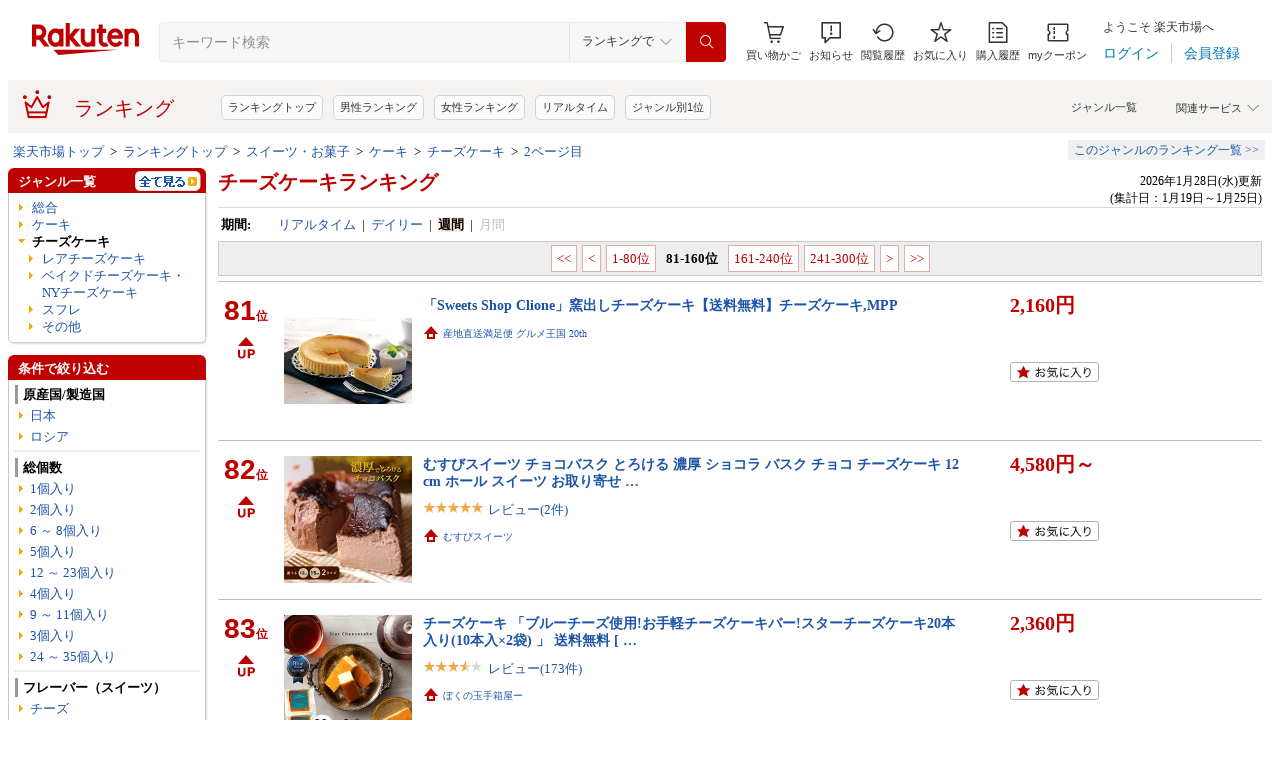

--- FILE ---
content_type: text/html; charset=UTF-8
request_url: https://ranking.rakuten.co.jp/weekly/214130/p=2/
body_size: 42139
content:

<!DOCTYPE html>
<html lang="ja">
<head>
    
    <meta charset="UTF-8">
    <link rel="stylesheet" href="https://r.r10s.jp/com/inc/navi/css/ricmn_header.css">
    
<link rel="stylesheet" type="text/css" media="screen" href="https://r.r10s.jp/evt/event/ranking/mayall/8.0.4/pc/css/common_layout.css?date=260131">
<style type="text/css">
	.menuHeader .genreIcon {
		padding : 0 0 0px 46px;
		background: url("https://r.r10s.jp/evt/event/ranking/mayall/8.0.4/pc/img/ranking/icon_daily.gif") no-repeat scroll 0 0 transparent;
	
	}
	.whiteHeader {
		padding-top : 6px;
		background : url("https://r.r10s.jp/evt/event/ranking/mayall/8.0.4/pc/img/navi_bg_top.gif") no-repeat scroll 0 0 transparent;
	}
	.menuSitemap {
		background: url("https://r.r10s.jp/evt/event/ranking/mayall/8.0.4/pc/img/ranking/iconArrow01.gif") no-repeat scroll 10px 6px transparent;
		display : block;
		padding-left : 18px;
		width : 175px;
		font-weight : bold;
	}
	.entryColumn02 {
		background:
		url("https://r.r10s.jp/evt/event/ranking/mayall/8.0.4/pc/img/navi_bg_bottom_198.gif")
		no-repeat scroll left bottom transparent;
		padding: 0 0 8px;
		width: 200px;
	}
	
	#itemLazyLoadingImg {
		width : 100%;
		height : 153px;
		background : url(https://r.r10s.jp/evt/event/ranking/mayall/8.0.4/pc/img/loading_icon2.gif) no-repeat;
		background-position : 50% 50%;
	}
</style>
    <link rel="stylesheet" href="https://www.rakuten.co.jp/com/inc/navi/css/ricmn_header_ranking_search.css">
    <link rel="stylesheet" type="text/css" media="screen" href="https://r.r10s.jp/com/css/c/pc/ranking/common_cwd.css">
    <link rel="stylesheet" type="text/css" href="https://r.r10s.jp/com/inc/navi/horizontal/header/common/css/ri_pc_cmn_header-2.1.0.min.css" charset="EUC-JP">
    <script type="text/javascript"> var STATIC_CONTENTS_URL = "https://r.r10s.jp/evt/event/ranking/mayall/8.0.4"; </script>
    <script src="https://r.r10s.jp/evt/event/ranking/mayall/8.0.4/js/jquery-3.6.0.min.js"></script>
    <script src="https://r.r10s.jp/evt/event/ranking/mayall/8.0.4/js/jquery-migrate-3.3.2.min.js"></script>
    <script language="JavaScript" type="text/javascript" src="https://r.r10s.jp/evt/event/ranking/mayall/8.0.4/pc/js/jquery.cookie.js"></script>
    <script language="JavaScript" type="text/javascript" src="https://r.r10s.jp/evt/event/ranking/mayall/8.0.4/pc/js/fingerprint.js"></script>
    <script language="JavaScript" type="text/javascript" src="https://r.r10s.jp/evt/event/ranking/mayall/8.0.4/js/rnk_abtest.js?date=260131"></script>
    <script type="text/javascript" src="https://r.r10s.jp/com/js/d/Rmodules/1.25/Rmodules-1.25.0.min.js?date=260131"></script>
    

        





<style type="text/css">
	.genreMenuLink  {
		display:block ;
		width : 160px;
		background: url(https://r.r10s.jp/evt/event/ranking/mayall/8.0.4/pc/img/ranking/iconArrow01.gif) no-repeat scroll 0 5px transparent;
		padding: 0 0 0 13px !important;
	}
	.genreMenuLinkTag  {
		display:block ;
		width : 160px;
    	font-weight: bold;
		background: url(https://r.r10s.jp/evt/event/ranking/mayall/8.0.4/pc/img/ranking/iconArrow01.gif) no-repeat scroll 0 5px transparent;
		padding: 0 0 0 13px !important;
	}
	.genreMenuLinkShort  {
		display:block ;
		width : 65px;
		background: url(https://r.r10s.jp/evt/event/ranking/mayall/8.0.4/pc/img/ranking/iconArrow01.gif) no-repeat scroll 0 5px transparent;
		padding: 0 0 0 10px !important;
	}

	.genreMenuLinkSelected  {
		display:block;
		width:160px;
		font-weight: bold;
		background: url(https://r.r10s.jp/evt/event/ranking/mayall/8.0.4/pc/img/ranking/iconArrow02.gif) no-repeat scroll -3px 2px transparent;
		padding: 0 0 0 13px !important;
	}

	.genreMenuLinkSelectedSideway {
		display:block;
		width:160px;
		font-weight: bold;
		background: url(https://r.r10s.jp/evt/event/ranking/mayall/8.0.4/pc/img/ranking/iconArrow01.gif) no-repeat scroll 0 5px transparent;
		padding: 0 0 0 13px !important;
	}
	.genreLine {
		padding-top : 10px;	
		margin-top : 5px;
		background: url(https://r.r10s.jp/evt/event/ranking/mayall/8.0.4/pc/img/ranking/dot_01.gif) repeat-x scroll 0 0 transparent;
	}
	
    </style>



<link rel="stylesheet" type="text/css" media="screen" href="https://r.r10s.jp/evt/event/ranking/mayall/8.0.4/pc/css/public/base_genre_menu.css?date=260131">
<style type="text/css">
	/** サブメニュー定義 **/
	.current2ndTop {
		visibility: hidden;
		display: block;
		width : 207px;
		background: url(https://r.r10s.jp/evt/event/ranking/mayall/8.0.4/pc/img/genremenu/menubgtop3.gif) no-repeat scroll center top transparent !important;
		padding-top: 1px !important;
		height: 500px;
	}

	.current3rdTop {
		visibility: hidden;
		display: block;
		width : 207px;
		background: url(https://r.r10s.jp/evt/event/ranking/mayall/8.0.4/pc/img/genremenu/menubgtop3.gif) no-repeat scroll center top transparent !important;
		padding: 1px 0 0 0 !important;
		margin-top: -1px !important;
		height: 500px;
	}

	.current2ndBottom {	
		width : 197px;
		margin: 0 1px 0 1px;
		padding: 0 5px 3px 5px;
		background: url(https://r.r10s.jp/evt/event/ranking/mayall/8.0.4/pc/img/genremenu/menubgbottom3.gif) no-repeat scroll center bottom transparent !important;
		position:absolute;
	}
	.current3rdBottom {	
		width : 197px;
		margin: 0 1px 0 0;
		padding: 0 6px 3px 5px;
		background: url(https://r.r10s.jp/evt/event/ranking/mayall/8.0.4/pc/img/genremenu/menubgbottom3.gif) no-repeat scroll center bottom transparent !important;
		position:absolute;
	}
	
	.rankingSiteMap3rd {
    	background: url(https://r.r10s.jp/evt/event/ranking/mayall/8.0.4/pc/img/genremenu/dot_01.gif) repeat-x scroll 0 0 transparent !important;
    	padding: 1px 0 0 0 !important;
    	margin: 0 0 0 1px !important;
    	text-align: right;
    	width: 194px;
	}
	.rankingSiteMap {
		padding : 1px 1px 0 0;
		width : 197px;
		background: url(https://r.r10s.jp/evt/event/ranking/mayall/8.0.4/pc/img/genremenu/dot_01.gif) repeat-x scroll 0 0 transparent !important;
		text-align: right;
	}
	.rankingGenreBox {
		position:relative;
		background: url(https://r.r10s.jp/evt/event/ranking/mayall/8.0.4/pc/img/genremenu/genrecontents_bg_02.gif);
    	padding: 3px 3px 0px 3px;
    	zoom : 1;
	}
	.rankingIconArrowR {
		margin-top : 5px;
		float : right;
		background : url(https://r.r10s.jp/evt/event/ranking/mayall/8.0.4/pc/img/genremenu/bg_icon_logo.gif) no-repeat scroll 0 0 transparent;
		background-position: -10px -199px;
    	position : relative;
	}
	.rankingSubMenuTop {
		padding-top : 2px;
		width : auto;
		background: url(https://r.r10s.jp/evt/event/ranking/mayall/8.0.4/pc/img/genremenu/menubgtop3.gif) no-repeat scroll center top transparent;	
	}
	.rankingSubMenuBottom {
		width : auto;
		background: url(https://r.r10s.jp/evt/event/ranking/mayall/8.0.4/pc/img/genremenu/menubgbottom3.gif) no-repeat scroll center bottom transparent;
	}
	.rankingSubMenuBottom ul{
		background: url(https://r.r10s.jp/evt/event/ranking/mayall/8.0.4/pc/img/genremenu/whitebg.gif) no-repeat scroll 0 0 transparent;
		display: block;
		margin-right: 3px;
		padding: 4px 0;
	}
	.rankingSubMenuBottom a {
		display: block;
		width : 165px;
		padding: 3px 3px 3px 28px !important;
		background: url(https://r.r10s.jp/evt/event/ranking/mayall/8.0.4/pc/img/ranking/iconArrow01.gif) no-repeat scroll 20px 7px transparent;
	}
	.rankingSubMenuBottom .sitemap {
		padding : 3px 0 3px 0px;
		width : 195px;
		background: url(https://r.r10s.jp/evt/event/ranking/mayall/8.0.4/pc/img/genremenu/dot_01.gif) repeat-x scroll 0 0 transparent;
	}
	/*The following tags are originally from back_to_top_css.html*/
	.backToTopBox {
		margin : 1px;
	}

	.backToTop {
		float: right;
		background:
			url("https://r.r10s.jp/evt/event/ranking/mayall/8.0.4/pc/img/ranking/iconArrow03.gif")
			no-repeat scroll 0 5px transparent;
		padding: 0 0 0 13px !important;
	}
	
</style>

<link rel="stylesheet" type="text/css" media="screen" href="https://r.r10s.jp/evt/event/ranking/mayall/8.0.4/pc/css/ranking/ranking-default.css?date=260131">
<style type="text/css"> 
	.rnkTop_shop {
		background: url(https://r.r10s.jp/evt/event/ranking/mayall/8.0.4/pc/img/ranking/flat_icn_shop.gif) no-repeat;
		padding: 0 0 0 20px;
		font-size: 77% !important;
	}
    .rnkRanking_genreLink a {
		background: url(https://r.r10s.jp/evt/event/ranking/mayall/8.0.4/pc/img/ranking/iconArrow01.gif) no-repeat scroll 0 4px transparent;
		font-weight: bold;
		padding-left: 10px;
	} 
	.rnkRankingRealTimeTab_off {
		cursor: pointer;
		background: url(https://r.r10s.jp/evt/event/ranking/mayall/8.0.4/pc/img/ranking/tab/tab_realtime_def.gif) no-repeat 0 0px;
	}
	.rnkRanking_shop{
		background: url(https://r.r10s.jp/evt/event/ranking/mayall/8.0.4/pc/img/ranking/flat_icn_shop.gif) no-repeat;
		padding: 0 0 0 20px;
		font-size: 77% !important;
		margin: 10px 0 0 0;
	}
	.rnkRanking_starON {
		float: left;
		width: 12px;
		height: 12px;
		background: url(https://r.r10s.jp/evt/event/ranking/mayall/8.0.4/pc/img/ranking/star_on.gif) no-repeat;
	}
	.rnkRankingDailyTab_on {
		background: url(https://r.r10s.jp/evt/event/ranking/mayall/8.0.4/pc/img/ranking/tab/tab_daily_on.gif) no-repeat 0 0;
	}
	.rnkRankingRealTimeTab_on {
		background: url(https://r.r10s.jp/evt/event/ranking/mayall/8.0.4/pc/img/ranking/tab/tab_realtime_on.gif) no-repeat 0 0;
	}
	.rnkRankingDailyTab_off {
		cursor: pointer;
		background: url(https://r.r10s.jp/evt/event/ranking/mayall/8.0.4/pc/img/ranking/tab/tab_daily_def.gif) no-repeat 0 0px;
	}
	.rnkRanking_starOFF {
		float: left;
		width: 12px;
		height: 12px;
		background: url(https://r.r10s.jp/evt/event/ranking/mayall/8.0.4/pc/img/ranking/star_off.gif) no-repeat;
	}
	.rnkRanking_starHALF {
		float: left;
		width: 12px;
		height: 12px;
		background: url(https://r.r10s.jp/evt/event/ranking/mayall/8.0.4/pc/img/ranking/star_half.gif) no-repeat;
	}

	.rnk39shopIcon {
		background: url(https://r.r10s.jp/evt/event/ranking/mayall/8.0.4/pc/img/shipping/39Shop.svg) no-repeat;
		width: 76px;
		height: 16px;
		margin-top: 4px;
	}
</style>

<link rel="stylesheet" type="text/css" media="screen" href="https://r.r10s.jp/evt/event/ranking/mayall/8.0.4/pc/css/public/ranking_link_map.css?date=260131">
<style type="text/css">
	#rankingLinkBaseBox .rankingLinkBox a {
		padding: 3px 3px 3px 18px !important;
		background: url(https://r.r10s.jp/evt/event/ranking/mayall/8.0.4/pc/img/ranking/iconArrow01.gif) no-repeat scroll 10px 7px transparent;
	}
</style>

<style type="text/css">
	#left-sidebar .ritLy2Inr #tagMenu .tagGroup {
		padding:5px 5px 0 5px;
	}

	.tagGroup .tagTitle {
		padding:1px 0 1px 5px;
		border-left:3px solid #999;
		font-weight:bold;
	}

	.tagGroup .subGroupName {
		margin-top:4px;
		padding:2px 0 2px 15px;
		font-weight:bold;
	}

	.tagGroup .subTagName {
		padding:2px 0 2px 25px;
		background-image:url(https://r.r10s.jp/evt/event/ranking/mayall/8.0.4/pc/img/ranking/iconArrow01.gif);
		background-repeat:no-repeat;
		background-position:16px 6px;
	}

	.tagGroup .selectedParentBox {
		margin-top:4px;
		background-color:#ffebe0;
		background-image:url("https://r.r10s.jp/evt/event/ranking/mayall/img/tag/icon_arrow_red_down.gif");
		background-repeat:no-repeat;
		background-position:2px 8px;
		padding:2px 0 2px 15px;
	}

	.tagGroup .selectedCurrentBox {
		margin-top:4px;
		background-color:#ffebe0;background-image:url("https://r.r10s.jp/evt/event/ranking/mayall/img/tag/icon_triangle_red_left.gif");
		background-repeat:no-repeat;
		background-position:4px 8px;
		padding:2px 0 2px 15px;
	}

	#tagMenu .tagGroup .selectedTagLink {
		background:url("https://r.r10s.jp/evt/event/ranking/mayall/img/tag/icon_cancel_off.gif") no-repeat scroll 152px 2px transparent;
		display:block;
		width:149px;
		height:100%;
		padding-right:20px;
		color:#bf0000;
		font-weight:bold;
	}

	.tagGroup .selectedTagLink:hover .selectedTagName {
		background-image:none;
		text-decoration:underline;
	}

	.tagGroup .unSelectedTagBox {
		background:url(https://r.r10s.jp/evt/event/ranking/mayall/8.0.4/pc/img/ranking/iconArrow01.gif) no-repeat scroll 4px 6px transparent;
		margin-top:2px;
		padding:1px 0 1px 15px;
	}

	.tagGroup .unSelectedTagBox .unSelectedTagLink {
		display:block;
		width:159px;
		height:100%;
		padding:1px 10px 0 0;
	}

	.tagGroup .tagLink {
		display:block;
		width:100%;
		height:100%;
		word-break:break-all;
		word-wrap:break-word;
	}

	.tagMenuLine {
		margin:4px 5px 0 5px;
		height:1px;
		border-top:2px solid #eee;
	}

	.tagMenuListView {
		margin-top:2px;
		padding-right:12px;
		color:#1D54A7;
		text-align:right;
		background:url("https://r.r10s.jp/com/img/home/beta/201010/bigtri.gif") no-repeat scroll right center transparent;
		cursor:pointer;
	}

	#rnkTagPopup {
		visibility:hidden;
	}

	#rnkTagPopupWindow {
		position:absolute;
		z-index:10010;
		background:#fff;
		width:690px;
		border:solid 1px #000;
		box-shadow:2px 2px 3px #aaa;
	}

	#rnkTagListHeader {
		padding:3px 0;
		color:#fff;
		font-size:120%;
		background:#686868;
	}

	#rnkTagListSearch {
		margin-top:23px;
		padding-left:23px;
	}

	#rnkTagListNarrowing {
		width:400px;
		vertical-align:top;
		margin:0;
		height:17px;
		border:1px solid #ccc;
	}

	#rnkTagListBody {
		margin:10px 11px 23px 23px;
		min-height:250px;
		max-height:400px;
		_height:300px;
		overflow-y:auto;
		scrollbar-face-color:#ababab;
		scrollbar-track-color:#eee;
	}

	.rnkTagListTitle {
		float:left;
		padding-left:15px;
		padding-top:3px;
		font-weight:bold;
	}

	#rnkTagListClose {
		float:right;
		padding-right:10px;
		*margin-right:10px;
		padding-top:2px;
	}

	.rnkTagListTag {
		background:url(https://r.r10s.jp/evt/event/ranking/mayall/8.0.4/pc/img/ranking/iconArrow01.gif) no-repeat left 6px;
		float:left;
		width:200px;
		padding:0 5px 0 8px;
		margin-bottom:10px;
		word-break:break-all;
		word-wrap:break-word;
	}

	#rnkTagSchBtn,#rnkTagListClose {
		cursor:pointer;
		*padding:1px 0 0 0;
	}
</style>
<link rel="stylesheet" type="text/css" media="screen" href="https://r.r10s.jp/evt/event/ranking/mayall/8.0.4/pc/css/genre/genre_list.css?date=260131">
<link rel="stylesheet" type="text/css" media="screen" href="https://r.r10s.jp/evt/event/ranking/mayall/8.0.4/pc/css/genre/genre-1.0.2.css?date=260131">
<link rel="stylesheet" type="text/css" media="screen" href="https://r.r10s.jp/evt/event/ranking/mayall/8.0.4/pc/css/genre/dart.css?date=260131">
<link rel="stylesheet" type="text/css" media="screen" href="https://r.r10s.jp/evt/event/ranking/mayall/8.0.4/pc/css/genre/related_genres.css?date=260131">
<link rel="stylesheet" type="text/css" media="screen" href="https://r.r10s.jp/evt/event/ranking/mayall/8.0.4/pc/css/public/ajax_parts.css?date=260131">
<link rel="stylesheet" type="text/css" media="screen" href="https://r.r10s.jp/evt/event/ranking/mayall/8.0.4/pc/css/ranking/ranking_pager.css?date=260131">
<link rel="stylesheet" type="text/css" media="screen" href="https://r.r10s.jp/evt/event/ranking/mayall/8.0.4/pc/css/ranking/ranking_ad.css?date=260131">
<link rel="stylesheet" type="text/css" media="screen" href="https://r.r10s.jp/com/js/d/common/plugin/jquery-ui/jquery-ui-1.8.16.css">
<link rel="stylesheet" type="text/css" media="screen" href="https://r.r10s.jp/evt/event/ranking/mayall/8.0.4/pc/css/api.css?date=260131">
<link rel="stylesheet" type="text/css" media="screen" href="https://r.r10s.jp/evt/event/ranking/mayall/8.0.4/pc/css/public/recommend.css?date=260131">
<link rel="stylesheet" type="text/css" href="https://r.r10s.jp/evt/event/ranking/mayall/8.0.4/pc/css/public/ranking_bookmark.css?date=260131">
    <!-- helpers.min JS -->
    <script language="JavaScript" type="text/javascript" src="https://r.r10s.jp/com/js/d/rjs/rjs_helpers.min.js"></script>
    <!-- /helpers.min JS -->
    <!-- slideshow.min JS -->
    <script language="JavaScript" type="text/javascript" src="https://r.r10s.jp/com/js/d/rjs/rjs_slideshow.min.js"></script>
    <!-- /slideshow.min JS -->
    <script src="https://r.r10s.jp/evt/event/ranking/mayall/8.0.4/pc/js/public/ranking-jquery-ui-1.9.2.js" type="text/javascript" language="JavaScript"></script>
    <title>【楽天市場】チーズケーキ | 人気・おすすめランキング81位～（売れ筋商品） - 週間ランキング</title>
    <meta name="Description" content="楽天ランキング－「チーズケーキ」（ケーキ ＜ スイーツ・お菓子）の人気商品ランキング！口コミ（レビュー）も多数。今、売れている商品はコレ！話題の最新トレンドをリアルタイムにチェック。男女別の週間･月間ランキングであなたの欲しい！がきっと見つかります。更新日:2026/01/28">
    <meta name="Keywords" content="チーズケーキ,ケーキ,スイーツ・お菓子,ランキング,人気,売れ筋,ヒット商品,週間,楽天市場,通販">
    <link rel="canonical" href="https://ranking.rakuten.co.jp/daily/214130/p=2/">
	   
    

    
        <link rel="prev" href="/weekly/214130/">
    


    
        <link rel="next" href="/weekly/214130/p=3/">
    

    
<meta property="og:type" content="website">
<meta property="og:site_name" content="楽天市場">
<meta property="og:image" content="https://r.r10s.jp/com/img/home/logo/ogp.png">
<meta property="fb:app_id" content="342061105888690">
<!-- 6/21追加分 -->
<link rel="apple-touch-icon" href="https://r.r10s.jp/com/img/home/logo/touch.png">
<!-- 10/1追加分 -->
<link rel="shortcut icon" href="https://jp.rakuten-static.com/1/im/ci/rakuten/favicon/cr.ico">
<link rel="mask-icon" href="https://jp.rakuten-static.com/1/im/ci/rakuten/favicon/Rakuten_SafariPin.svg" color="#bf0000">

</head>
<body id="pageTop">
<div id="rnkWrapper">

	<!-- header -->
	<div>
		



<!-- ヘッダー -->

<link rel="stylesheet" href="https://r.r10s.jp/com/fsa/pages/common-header-mall-standalone/css/main-6c360f9418a02fc34032.bundle.css" charset="utf-8">
<link rel="stylesheet" href="https://r.r10s.jp/com/fsa/pages/common-header-mall-standalone/css/pc~touch-6c360f9418a02fc34032.bundle.css" charset="utf-8">
<link rel="stylesheet" href="https://r.r10s.jp/com/fsa/pages/common-header-mall-standalone/css/pc-6c360f9418a02fc34032.bundle.css" charset="utf-8">


<link rel="stylesheet" href="https://r.r10s.jp/com/inc/navi/horizontal/header/unique/event/common/event_ch_fix_pc.css?v=202304121900">
<div id="common-header-mall-standalone" data-shisa-coverage="100"></div>
<div irc="CommonHeaderMall" data-url="https://www.rakuten.co.jp/" data-settings='[
{
    &quot;tracker&quot;: {
        &quot;params&quot;: {
            &quot;accountId&quot;: 1,
            &quot;serviceId&quot;: 53,
            &quot;pageLayout&quot;: &quot;pc&quot;,
            &quot;pageType&quot;: &quot;ranking&quot;
        }
    },
    &quot;loginUrlSid&quot;: &quot;r34&quot;,
    &quot;registerUrlSid&quot;: &quot;r34&quot;,
    &quot;showSearchBar&quot;: true,
    &quot;showMemberInfoSummary&quot;: true,
    &quot;showSpu&quot;: true,
    &quot;showCartModal&quot;: true,
    &quot;customLogoImageUrl&quot;: false,
    &quot;useTBasketDomain&quot;: true,
    &quot;omniConfig&quot;:{
        &quot;clientId&quot;:&quot;rakuten_ranking_web&quot;,
        &quot;redirectUri&quot;:&quot;https://ranking.rakuten.co.jp/redirectAuth/&quot;
    },
    &quot;api&quot;: {
        &quot;shouldQueryPointInvestInfo&quot;: true,
        &quot;cartApiSid&quot;: 1010,
        &quot;notificationLocId&quot;: 99,
        &quot;shouldUseRestBff&quot;: true,
        &quot;url&quot;: &quot;https://ichiba-common-web-gateway.rakuten.co.jp/ichiba-common/headerinfo/get/v1&quot;,
        &quot;apikey&quot;: &quot;hiItEK28aubxuz2CuZKAaL8fe7DuvqNPR&quot;,
        &quot;clientId&quot;: &quot;ranking&quot;,
        &quot;spuViewType&quot;: &quot;top&quot;,
        &quot;spuSource&quot;: &quot;pc&quot;,
        &quot;spuEncoding&quot;: &quot;UTF-8&quot;,
        &quot;spuAcc&quot;: 1,
        &quot;spuAid&quot;: 1
    },
    &quot;searchSettings&quot;: {
        &quot;submitUrl&quot;: &quot;/search&quot;,
        &quot;method&quot;: &quot;get&quot;,
        &quot;dropdown&quot;: [
            {
                &quot;name&quot;: &quot;ランキングで&quot;,
                &quot;value&quot;: 0
            },
            {
                &quot;name&quot;: &quot;楽天市場の全商品で&quot;,
                &quot;value&quot;: 1
            }
        ],
        &quot;defaultDropdownValue&quot;: 0,
        &quot;dropdownParam&quot;: &quot;smd&quot;,
        &quot;keywordParam&quot;: &quot;stx&quot;,
        &quot;suggestionGenreParam&quot;: &quot;sgid&quot;
    }
}


,
{
	"initialKeyword": null,
	"searchSettings": {
		"hiddenParams": [
			{ "name": "prl", "value": "" },
			{ "name": "pru", "value": "" },
			{ "name": "rvf", "value": "" },
			{ "name": "arf", "value": "" },
			{ "name": "vmd", "value": "0" },
			{ "name": "ptn", "value": "1" },
			{ "name": "srt", "value": "1" },
			{ "name": "sgid", "value": "" }
		]
	}
}

	,{
		"omniConfig":{
			"state": "L3dlZWtseS8yMTQxMzAvcD0yLw"
		}
	}

]'>
</div>
<div id="ri-cmn-hdr-unique" class="ri-cmn-hdr-unique-r-genre">
	<a href="https://ranking.rakuten.co.jp/" data-postfix="ranking_title" class="ri-cmn-hdr-unique-ttl-link">
		<span class="ri-cmn-hdr-unique-icon ri-cmn-hdr-unique-icon-ranking"></span>
		<h2 class="ri-cmn-hdr-unique-ttl">ランキング</h2>
	</a>
	<div class="ri-cmn-hdr-service-container"><span class="ri-cmn-hdr-service-ttl">関連サービス<span class="ri-cmn-hdr-ar-btm"></span></span>
    <div class="ri-cmn-hdr-service-flame">
        <ul class="ri-cmn-hdr-service-list">
            <li><a href="https://event.rakuten.co.jp/anshin/anshinshopping/brand/">ブランド模造品補償</a></li>
            <li><a href="https://event.rakuten.co.jp/superdeal/">スーパーDEAL</a></li>
            <li><a href="https://ranking.rakuten.co.jp/">ランキング</a></li>
            <li><a href="https://event.rakuten.co.jp/rmagazine/">雑誌コラボ</a></li>
            <li><a href="https://room.rakuten.co.jp/">ROOM</a></li>
            <li><a href="https://event.rakuten.co.jp/guide/freeshippingline/">送料無料</a></li>
            <li><a href="https://event.rakuten.co.jp/coupon/">クーポン</a></li>
            <li><a href="https://event.rakuten.co.jp/gift/">ギフト</a></li>
            <li><a href="https://event.rakuten.co.jp/regular/">定期購入</a></li>
            <li><a href="https://fril.jp/">ラクマ</a></li>
            <li><a href="https://event.rakuten.co.jp/app/">楽天市場アプリ</a></li>
            <li><a href="https://event.rakuten.co.jp/furusato/">ふるさと納税</a></li>
            <li><a href="https://www.rebates.jp/">Rebates</a></li>
        </ul>
    </div><span class="ri-cmn-hdr-top-tail"><span class="ri-cmn-hdr-top-tail-fill"></span></span>
</div>
<!-- /.ri-cmn-hdr-service-container -->

	<div class="searchbar">
		<div class="category-list"><a href="https://directory.rakuten.co.jp/">ジャンル一覧</a></div>
	</div>
	<div class="ri-cmn-hdr-keyword-container">
	<div class="ri-cmn-hdr-keyword-ttl">&nbsp;</div>
	<div class="riCmnSideWrap riMaB9">
		<div class="riCmnSideIn">
			<ul class="riMaB6">

				<li class="riMaB4 riIcnDot"><a href=" https://ranking.rakuten.co.jp/">ランキングトップ</a></li>

				<li class="riMaB4 riIcnDot"><a href=" https://ranking.rakuten.co.jp/daily/gender=male/">男性ランキング</a></li>

				<li class="riMaB4 riIcnDot"><a href=" https://ranking.rakuten.co.jp/daily/gender=female/">女性ランキング</a></li>

				<li class="riMaB4 riIcnDot"><a href=" https://ranking.rakuten.co.jp/realtime/">リアルタイム</a></li>

				<li class="riMaB4 riIcnDot"><a href=" https://ranking.rakuten.co.jp/genre/">ジャンル別1位</a></li>

			</ul>
		</div>
	</div>
</div>
<!-- /.ri-cmn-hdr-keyword-container -->

</div>
<div id="ri-cmn-hdr-config" style="display:none;">
	<div data-config="add-lid">
    <div data-scope="#ri-cmn-hdr-global" data-target="a[data-postfix]" data-prefix="header_global_"></div>
		<div data-scope="#ri-cmn-hdr-unique" data-target="a[data-postfix]" data-prefix="header_ranking_"></div>
		<div data-scope="#ri-cmn-hdr-unique .ri-cmn-hdr-unique-list" data-prefix="header_ranking_list_#NUMBER#" data-count="true"></div>
		<div data-scope="#ri-cmn-hdr-unique .ri-cmn-hdr-service-list" data-prefix="header_ranking_service_#NUMBER#" data-count="true"></div>
		<div data-scope="#ri-cmn-hdr-unique .ri-cmn-hdr-keyword-container" data-prefix="header_reco_search_#NUMBER#" data-count="true"></div>
	</div>
	<div data-config="search-settings" data-use-genre-select="true" data-send-sc-event="true"></div>
	<div data-config="notification-settings" pollingduration="30000" locid="99" badgeflash="true"></div>
	<div data-config="category-menu" data-target=".ri-js-category-menu"></div>
</div>
<script src="https://r.r10s.jp/com/inc/navi/horizontal/header/common/js/header_functions-1.0.0.min.js?v=20170207150122"></script>

<!-- /ヘッダー -->

<!-- Print all_special.html if provided -->
<!-- all special banner ===============================================================================-->

<!-- /all special banner ==============================================================================-->


<!-- Print alert if provided -->
<!-- info banner ===============================================================================-->

<!-- /info banner ==============================================================================-->


<div class="rnkContentsSpace"></div>

<!-- パンくず -->



<div>
	<div id="rnk_pnkz" class="ranking_pnkz">
	
		

			
				<a  href="https://www.rakuten.co.jp/">楽天市場トップ</a>
			
			
				&nbsp;&gt;&nbsp;
			
		

			
				<a  href="/">ランキングトップ</a>
			
			
				&nbsp;&gt;&nbsp;
			
		

			
				<a  href="/weekly/551167/">スイーツ・お菓子</a>
			
			
				&nbsp;&gt;&nbsp;
			
		

			
				<a  href="/weekly/564648/">ケーキ</a>
			
			
				&nbsp;&gt;&nbsp;
			
		

			
				<a  href="/weekly/214130/">チーズケーキ</a>
			
			
				&nbsp;&gt;&nbsp;
			
		

			
				<a  href="/weekly/214130/p=2/">2ページ目</a>
			
			
		
	
	</div>
	<div id="sitemap" class="ranking_stmp">
	<a  href="/sitemap/sweets/" class="stmpLink">このジャンルのランキング一覧&nbsp;&gt;&gt;</a>
	</div>
</div>
<script type="text/javascript" src="https://r.r10s.jp/com/entf/asset/js/offer-notification-1.1.1.min.js?v=201703231000" charset="utf-8"></script><script type="application/ld+json">
{
"@context": "http://schema.org",
"@type": "BreadcrumbList",
"itemListElement": [
{
"@type": "ListItem",
"position": 1,
"item": {
"@id": "https://www.rakuten.co.jp/",
"name": "&#27005;&#22825;&#24066;&#22580;&#12488;&#12483;&#12503;"
}
},
{
"@type": "ListItem",
"position": 2,
"item": {
"@id": "https://ranking.rakuten.co.jp",
"name": "&#12521;&#12531;&#12461;&#12531;&#12464;&#12488;&#12483;&#12503;"
}
},
{
"@type": "ListItem",
"position": 3,
"item": {
"@id": "https://ranking.rakuten.co.jp/weekly/551167/",
"name": "&#12473;&#12452;&#12540;&#12484;&#12539;&#12362;&#33747;&#23376;"
}
},
{
"@type": "ListItem",
"position": 4,
"item": {
"@id": "https://ranking.rakuten.co.jp/weekly/564648/",
"name": "&#12465;&#12540;&#12461;"
}
},
{
"@type": "ListItem",
"position": 5,
"item": {
"@id": "https://ranking.rakuten.co.jp/weekly/214130/",
"name": "&#12481;&#12540;&#12474;&#12465;&#12540;&#12461;"
}
},
{
"@type": "ListItem",
"position": 6,
"item": {
"@id": "https://ranking.rakuten.co.jp/weekly/214130/p=2/",
"name": "2&#12506;&#12540;&#12472;&#30446;"
}
}
]
}
</script>


<!-- /パンくず -->

	</div>
	<!-- /header -->
	<div class="rnkContentsSpace"></div>
	<!-- ranking contents -->
	<div id="rnkContainer">
		
<!-- l-id自動付与 -->
<script type="text/javascript">
<!--
var sc_abPatern = "ranking_a_top";
-->
</script>
<!-- /l-id自動付与 -->
<div id="rnkContents">
	<!-- メインコンテンツ -->
	<div id="rnkMainColumn">
		<div id="rnkCenterContents">
			
				<!-- common disclaimer parts =============================================================================== -->

<!-- /common disclaimer parts =============================================================================== -->

				


				








<div>
	<div style="width: 100%;">
		<!-- タイトル・更新日時 -->
		<div class="rnkContentsTitle1st">
			<h1 id="rnkContentsTitleMain">
				
					
						
					
						
					
						
					
						
					
						
					
						
					
						
					
						
					
						
					
						
					
						
					
						
					
						
					
						
					
						
					
						
					
						
					
						
					
						
					
						
					
						
					 
				
				<a href="/daily/214130/">
					チーズケーキランキング 
				</a>
				
			</h1>
			<div id="rnkGenreRanking_updateDate">
				
					2026年1月28日(水)更新<br>
					(集計日：1月19日～1月25日)
				
			</div>
			<div class="clear"></div>
		</div>
		<!-- /タイトル・更新日時 -->
	</div>
	
		<div class="rnkContentsSpaceS"></div>
	
	







<dl class="genreRankingSearchCondition">


    <dt>期間:</dt>
    <dd>
    
        
        
        
            
                <a href="/realtime/214130/">リアルタイム</a>
            
        
        
            &nbsp;|&nbsp;
        
    
        
        
        
            
                <a href="/daily/214130/">デイリー</a>
            
        
        
            &nbsp;|&nbsp;
        
    
        
        
        
            
                <span class="current">週間</span>
            
        
        
            &nbsp;|&nbsp;
        
    
        
        
        
            
                
                    <span class="gray">月間</span>
                
            
        
        
    
    </dd>





</dl>

	<div class="rnkContentsSpaceS"></div>
	





    
    <div class="pager">
    
        
            <a href="/weekly/214130/"><span class="pageDisp">&lt;&lt;</span></a>
            <a href="/weekly/214130/"><span class="pageDisp">&lt;</span></a>
        
        
    
    
            
                
                    <a href="/weekly/214130/"><span class="pageDisp">1-80位</span></a>
                
            
    
            
                <span class="pageDisp current">81-160位</span>
            
    
            
                
                    <a href="/weekly/214130/p=3/"><span class="pageDisp">161-240位</span></a>
                
            
    
            
                
                    <a href="/weekly/214130/p=4/"><span class="pageDisp">241-300位</span></a>
                
            
    
    
        
            <a href="/weekly/214130/p=3/"><span class="pageDisp">&gt;</span></a>
            <a href="/weekly/214130/p=4/"><span class="pageDisp">&gt;&gt;</span></a>
        
    
    </div>

	<div class="rnkContentsSpaceS"></div>
	<div style="border-bottom: solid 1px #bbb"></div>
	<!-- ランキング -->
	<div id="rnkRankingMain">
		<script language="JavaScript" type="text/javascript">
			var itemLazyLoad = [];
			var itemLazyLoadOffset = 20;
			var calcDuration = 2;
			var shopUnit = {};
			
		</script>
		
			
   			
				<!-- 4- -->
				<div class="rnkRanking_after4box">
					<div class="rnkRanking_rank">
						<div>
							<div class="rnkRanking_dispRank">81<span class="rnkRanking_dispRankExt">位</span></div>
							<div class="rnkRanking_preRank">
								
									<img src="https://r.r10s.jp/evt/event/ranking/mayall/8.0.4/pc/img/ranking/flat_iconUp.gif" width="56" height="23" alt="Up!">
								
							</div>
						</div>
					</div>
				<!-- /4- -->
			
			<div class="rnkRanking_image">
				<div class="rnkRanking_imageBox">
					<a href="https://item.rakuten.co.jp/gift-systems/sa-195/"><span></span><img src="https://tshop.r10s.jp/gift-systems/cabinet/manyitem/47a-515.jpg?fitin=128:128" alt="「Sweets Shop Clione」窯出しチーズケーキ【送料無料】チーズケーキ,MPP"></a>
				</div>
			</div>
			<div style="margin-left: 205px;">
				<div class="rnkRanking_detail">
					<div>
						<div>
							<div class="rnkRanking_upperbox">
								<div class="rnkRanking_itemName"><a href="https://item.rakuten.co.jp/gift-systems/sa-195/">「Sweets Shop Clione」窯出しチーズケーキ【送料無料】チーズケーキ,MPP</a></div>
								<div>
									<div class="rnkRanking_starBox">
										
									</div>
								</div>
								<div class="rnkRanking_shop"><a href="https://www.rakuten.co.jp/gift-systems/">産地直送満足便 グルメ王国 20th</a></div>
								<div id="rnkRanking_39shop81"></div>
							</div>
						</div>
					</div>
				</div>
				<div style="float: right; width: 30%;">
					<div class="rnk_fixedRightBox">
						<div class="rnkRanking_price">2,160円</div>
						
						<div class="hidden rnkItemPoint rnkItemPoint_genre">
							
							
						</div>
					</div>
					<div class="clear"></div>
					<!-- item bookmark area -->
					<div class="genreRankingBookMarkBox">
						<div style="padding:0 0 0 0 ;" class="bookmarkArea">
							<div style="display:none" class="itemBookmarkParams"
								data-item-svid = "106"
								data-shop-svid = "240"
								data-item-id = "10002124"
								data-shop-id = "197219"
								data-item-type = "1"
							></div>
							<div class="bkm">
								<a href="https://my.bookmark.rakuten.co.jp/?func=reg&svid=106&shop_bid=197219&iid=10002124&itype=1">
									<img alt="お気に入りに追加" src="https://r.r10s.jp/com/img/ranking/share/btn_bookmark.gif" width="89" height="20" style="padding:0px 0;border:0 none;">
								</a>
							</div>
						</div>
					</div>
					<!-- /item bookmark area -->
				</div>
			</div>
			<div class="clear"></div>
 		</div>
 		
		
	
			
   			
				<!-- 4- -->
				<div class="rnkRanking_after4box">
					<div class="rnkRanking_rank">
						<div>
							<div class="rnkRanking_dispRank">82<span class="rnkRanking_dispRankExt">位</span></div>
							<div class="rnkRanking_preRank">
								
									<img src="https://r.r10s.jp/evt/event/ranking/mayall/8.0.4/pc/img/ranking/flat_iconUp.gif" width="56" height="23" alt="Up!">
								
							</div>
						</div>
					</div>
				<!-- /4- -->
			
			<div class="rnkRanking_image">
				<div class="rnkRanking_imageBox">
					<a href="https://item.rakuten.co.jp/musubi-sweets/copy-compass1699416783/"><span></span><img src="https://tshop.r10s.jp/musubi-sweets/cabinet/basque01/chokobasak/3-3.jpg?fitin=128:128" alt="むすびスイーツ チョコバスク とろける 濃厚 ショコラ バスク チョコ チーズケーキ 12cm ホール スイーツ お取り寄せ …"></a>
				</div>
			</div>
			<div style="margin-left: 205px;">
				<div class="rnkRanking_detail">
					<div>
						<div>
							<div class="rnkRanking_upperbox">
								<div class="rnkRanking_itemName"><a href="https://item.rakuten.co.jp/musubi-sweets/copy-compass1699416783/">むすびスイーツ チョコバスク とろける 濃厚 ショコラ バスク チョコ チーズケーキ 12cm ホール スイーツ お取り寄せ …</a></div>
								<div>
									<div class="rnkRanking_starBox">
										
											
												
													<div class="rnkRanking_starON"></div>
												
													<div class="rnkRanking_starON"></div>
												
													<div class="rnkRanking_starON"></div>
												
													<div class="rnkRanking_starON"></div>
												
													<div class="rnkRanking_starON"></div>
												
											
											<div class="rnkRanking_starTgif"><img src="https://r.r10s.jp/com/img/home/t.gif" width="5" height="1" alt=""></div>
											<div><a href="https://review.rakuten.co.jp/item/1/424300_10000009/1.1/">レビュー(2件)</a></div>
										
									</div>
								</div>
								<div class="rnkRanking_shop"><a href="https://www.rakuten.co.jp/musubi-sweets/">むすびスイーツ</a></div>
								<div id="rnkRanking_39shop82"></div>
							</div>
						</div>
					</div>
				</div>
				<div style="float: right; width: 30%;">
					<div class="rnk_fixedRightBox">
						<div class="rnkRanking_price">4,580円～</div>
						
						<div class="hidden rnkItemPoint rnkItemPoint_genre">
							
							
						</div>
					</div>
					<div class="clear"></div>
					<!-- item bookmark area -->
					<div class="genreRankingBookMarkBox">
						<div style="padding:0 0 0 0 ;" class="bookmarkArea">
							<div style="display:none" class="itemBookmarkParams"
								data-item-svid = "106"
								data-shop-svid = "240"
								data-item-id = "10000009"
								data-shop-id = "424300"
								data-item-type = "1"
							></div>
							<div class="bkm">
								<a href="https://my.bookmark.rakuten.co.jp/?func=reg&svid=106&shop_bid=424300&iid=10000009&itype=1">
									<img alt="お気に入りに追加" src="https://r.r10s.jp/com/img/ranking/share/btn_bookmark.gif" width="89" height="20" style="padding:0px 0;border:0 none;">
								</a>
							</div>
						</div>
					</div>
					<!-- /item bookmark area -->
				</div>
			</div>
			<div class="clear"></div>
 		</div>
 		
		
	
			
   			
				<!-- 4- -->
				<div class="rnkRanking_after4box">
					<div class="rnkRanking_rank">
						<div>
							<div class="rnkRanking_dispRank">83<span class="rnkRanking_dispRankExt">位</span></div>
							<div class="rnkRanking_preRank">
								
									<img src="https://r.r10s.jp/evt/event/ranking/mayall/8.0.4/pc/img/ranking/flat_iconUp.gif" width="56" height="23" alt="Up!">
								
							</div>
						</div>
					</div>
				<!-- /4- -->
			
			<div class="rnkRanking_image">
				<div class="rnkRanking_imageBox">
					<a href="https://item.rakuten.co.jp/bokunotamatebakoya/t0000123-2/"><span></span><img src="https://tshop.r10s.jp/bokunotamatebakoya/cabinet/lp/sweets/sc/stc-lp-img1-20.jpg?fitin=128:128" alt="チーズケーキ 「ブルーチーズ使用!お手軽チーズケーキバー!スターチーズケーキ20本入り(10本入×2袋) 」 送料無料 [ …"></a>
				</div>
			</div>
			<div style="margin-left: 205px;">
				<div class="rnkRanking_detail">
					<div>
						<div>
							<div class="rnkRanking_upperbox">
								<div class="rnkRanking_itemName"><a href="https://item.rakuten.co.jp/bokunotamatebakoya/t0000123-2/">チーズケーキ 「ブルーチーズ使用!お手軽チーズケーキバー!スターチーズケーキ20本入り(10本入×2袋) 」 送料無料 [ …</a></div>
								<div>
									<div class="rnkRanking_starBox">
										
											
												
													<div class="rnkRanking_starON"></div>
												
													<div class="rnkRanking_starON"></div>
												
													<div class="rnkRanking_starON"></div>
												
													<div class="rnkRanking_starHALF"></div>
												
													<div class="rnkRanking_starOFF"></div>
												
											
											<div class="rnkRanking_starTgif"><img src="https://r.r10s.jp/com/img/home/t.gif" width="5" height="1" alt=""></div>
											<div><a href="https://review.rakuten.co.jp/item/1/383528_10003613/1.1/">レビュー(173件)</a></div>
										
									</div>
								</div>
								<div class="rnkRanking_shop"><a href="https://www.rakuten.co.jp/bokunotamatebakoya/">ぼくの玉手箱屋ー</a></div>
								<div id="rnkRanking_39shop83"></div>
							</div>
						</div>
					</div>
				</div>
				<div style="float: right; width: 30%;">
					<div class="rnk_fixedRightBox">
						<div class="rnkRanking_price">2,360円</div>
						
						<div class="hidden rnkItemPoint rnkItemPoint_genre">
							
							
						</div>
					</div>
					<div class="clear"></div>
					<!-- item bookmark area -->
					<div class="genreRankingBookMarkBox">
						<div style="padding:0 0 0 0 ;" class="bookmarkArea">
							<div style="display:none" class="itemBookmarkParams"
								data-item-svid = "106"
								data-shop-svid = "240"
								data-item-id = "10003613"
								data-shop-id = "383528"
								data-item-type = "1"
							></div>
							<div class="bkm">
								<a href="https://my.bookmark.rakuten.co.jp/?func=reg&svid=106&shop_bid=383528&iid=10003613&itype=1">
									<img alt="お気に入りに追加" src="https://r.r10s.jp/com/img/ranking/share/btn_bookmark.gif" width="89" height="20" style="padding:0px 0;border:0 none;">
								</a>
							</div>
						</div>
					</div>
					<!-- /item bookmark area -->
				</div>
			</div>
			<div class="clear"></div>
 		</div>
 		
		
	
			
   			
				<!-- 4- -->
				<div class="rnkRanking_after4box">
					<div class="rnkRanking_rank">
						<div>
							<div class="rnkRanking_dispRank">84<span class="rnkRanking_dispRankExt">位</span></div>
							<div class="rnkRanking_preRank">
								
									<img src="https://r.r10s.jp/evt/event/ranking/mayall/8.0.4/pc/img/ranking/flat_iconDown.gif" width="56" height="23" alt="Down!">
								
							</div>
						</div>
					</div>
				<!-- /4- -->
			
			<div class="rnkRanking_image">
				<div class="rnkRanking_imageBox">
					<a href="https://item.rakuten.co.jp/cheesegarden/aa00478/"><span></span><img src="https://tshop.r10s.jp/cheesegarden/cabinet/product/strawberry/12752999/imgrc0244060248.jpg?fitin=128:128" alt="いちご スイーツ 洋菓子 お祝い お返し お礼 バレンタイン プレゼント お菓子 季節限定 ＼ 送料込み ／ 【御用邸スト…"></a>
				</div>
			</div>
			<div style="margin-left: 205px;">
				<div class="rnkRanking_detail">
					<div>
						<div>
							<div class="rnkRanking_upperbox">
								<div class="rnkRanking_itemName"><a href="https://item.rakuten.co.jp/cheesegarden/aa00478/">いちご スイーツ 洋菓子 お祝い お返し お礼 バレンタイン プレゼント お菓子 季節限定 ＼ 送料込み ／ 【御用邸スト…</a></div>
								<div>
									<div class="rnkRanking_starBox">
										
											
												
													<div class="rnkRanking_starON"></div>
												
													<div class="rnkRanking_starON"></div>
												
													<div class="rnkRanking_starON"></div>
												
													<div class="rnkRanking_starON"></div>
												
													<div class="rnkRanking_starHALF"></div>
												
											
											<div class="rnkRanking_starTgif"><img src="https://r.r10s.jp/com/img/home/t.gif" width="5" height="1" alt=""></div>
											<div><a href="https://review.rakuten.co.jp/item/1/376459_10000034/1.1/">レビュー(21件)</a></div>
										
									</div>
								</div>
								<div class="rnkRanking_shop"><a href="https://www.rakuten.co.jp/cheesegarden/">チーズガーデン</a></div>
								<div id="rnkRanking_39shop84"></div>
							</div>
						</div>
					</div>
				</div>
				<div style="float: right; width: 30%;">
					<div class="rnk_fixedRightBox">
						<div class="rnkRanking_price">2,640円</div>
						
						<div class="hidden rnkItemPoint rnkItemPoint_genre">
							
							
						</div>
					</div>
					<div class="clear"></div>
					<!-- item bookmark area -->
					<div class="genreRankingBookMarkBox">
						<div style="padding:0 0 0 0 ;" class="bookmarkArea">
							<div style="display:none" class="itemBookmarkParams"
								data-item-svid = "106"
								data-shop-svid = "240"
								data-item-id = "10000034"
								data-shop-id = "376459"
								data-item-type = "1"
							></div>
							<div class="bkm">
								<a href="https://my.bookmark.rakuten.co.jp/?func=reg&svid=106&shop_bid=376459&iid=10000034&itype=1">
									<img alt="お気に入りに追加" src="https://r.r10s.jp/com/img/ranking/share/btn_bookmark.gif" width="89" height="20" style="padding:0px 0;border:0 none;">
								</a>
							</div>
						</div>
					</div>
					<!-- /item bookmark area -->
				</div>
			</div>
			<div class="clear"></div>
 		</div>
 		
		
	
			
   			
				<!-- 4- -->
				<div class="rnkRanking_after4box">
					<div class="rnkRanking_rank">
						<div>
							<div class="rnkRanking_dispRank">85<span class="rnkRanking_dispRankExt">位</span></div>
							<div class="rnkRanking_preRank">
								
									<img src="https://r.r10s.jp/evt/event/ranking/mayall/8.0.4/pc/img/ranking/flat_iconDown.gif" width="56" height="23" alt="Down!">
								
							</div>
						</div>
					</div>
				<!-- /4- -->
			
			<div class="rnkRanking_image">
				<div class="rnkRanking_imageBox">
					<a href="https://item.rakuten.co.jp/runnycheese/10000061/"><span></span><img src="https://tshop.r10s.jp/runnycheese/cabinet/10603013/10603015/imgrc0088176908.jpg?fitin=128:128" alt="【RUNNYCHEESE】【☆羽二重5種アソート2箱セット☆】ラニーチーズ バターサンド 送料無料 チーズサンド バレンタイン …"></a>
				</div>
			</div>
			<div style="margin-left: 205px;">
				<div class="rnkRanking_detail">
					<div>
						<div>
							<div class="rnkRanking_upperbox">
								<div class="rnkRanking_itemName"><a href="https://item.rakuten.co.jp/runnycheese/10000061/">【RUNNYCHEESE】【☆羽二重5種アソート2箱セット☆】ラニーチーズ バターサンド 送料無料 チーズサンド バレンタイン …</a></div>
								<div>
									<div class="rnkRanking_starBox">
										
											
												
													<div class="rnkRanking_starON"></div>
												
													<div class="rnkRanking_starON"></div>
												
													<div class="rnkRanking_starON"></div>
												
													<div class="rnkRanking_starON"></div>
												
													<div class="rnkRanking_starHALF"></div>
												
											
											<div class="rnkRanking_starTgif"><img src="https://r.r10s.jp/com/img/home/t.gif" width="5" height="1" alt=""></div>
											<div><a href="https://review.rakuten.co.jp/item/1/405087_10000063/1.1/">レビュー(13件)</a></div>
										
									</div>
								</div>
								<div class="rnkRanking_shop"><a href="https://www.rakuten.co.jp/runnycheese/">RUNNY CHEESE 〜ラニーチーズ〜</a></div>
								<div id="rnkRanking_39shop85"></div>
							</div>
						</div>
					</div>
				</div>
				<div style="float: right; width: 30%;">
					<div class="rnk_fixedRightBox">
						<div class="rnkRanking_price">6,800円</div>
						
						<div class="hidden rnkItemPoint rnkItemPoint_genre">
							
							
						</div>
					</div>
					<div class="clear"></div>
					<!-- item bookmark area -->
					<div class="genreRankingBookMarkBox">
						<div style="padding:0 0 0 0 ;" class="bookmarkArea">
							<div style="display:none" class="itemBookmarkParams"
								data-item-svid = "106"
								data-shop-svid = "240"
								data-item-id = "10000063"
								data-shop-id = "405087"
								data-item-type = "1"
							></div>
							<div class="bkm">
								<a href="https://my.bookmark.rakuten.co.jp/?func=reg&svid=106&shop_bid=405087&iid=10000063&itype=1">
									<img alt="お気に入りに追加" src="https://r.r10s.jp/com/img/ranking/share/btn_bookmark.gif" width="89" height="20" style="padding:0px 0;border:0 none;">
								</a>
							</div>
						</div>
					</div>
					<!-- /item bookmark area -->
				</div>
			</div>
			<div class="clear"></div>
 		</div>
 		
		
	
			
   			
				<!-- 4- -->
				<div class="rnkRanking_after4box">
					<div class="rnkRanking_rank">
						<div>
							<div class="rnkRanking_dispRank">86<span class="rnkRanking_dispRankExt">位</span></div>
							<div class="rnkRanking_preRank">
								
									<img src="https://r.r10s.jp/evt/event/ranking/mayall/8.0.4/pc/img/ranking/flat_iconUp.gif" width="56" height="23" alt="Up!">
								
							</div>
						</div>
					</div>
				<!-- /4- -->
			
			<div class="rnkRanking_image">
				<div class="rnkRanking_imageBox">
					<a href="https://item.rakuten.co.jp/sweets-focetta/tenku-baked4/"><span></span><img src="https://tshop.r10s.jp/sweets-focetta/cabinet/10963398/r-baked4-5_event.jpg?fitin=128:128" alt="スイーツ 2025 天空のベイクドチーズケーキ 4号 5号 濃厚 誕生日 チーズケーキ 内祝い 記念日 贈り物 お祝い 送料無料…"></a>
				</div>
			</div>
			<div style="margin-left: 205px;">
				<div class="rnkRanking_detail">
					<div>
						<div>
							<div class="rnkRanking_upperbox">
								<div class="rnkRanking_itemName"><a href="https://item.rakuten.co.jp/sweets-focetta/tenku-baked4/">スイーツ 2025 天空のベイクドチーズケーキ 4号 5号 濃厚 誕生日 チーズケーキ 内祝い 記念日 贈り物 お祝い 送料無料…</a></div>
								<div>
									<div class="rnkRanking_starBox">
										
											
												
													<div class="rnkRanking_starON"></div>
												
													<div class="rnkRanking_starON"></div>
												
													<div class="rnkRanking_starON"></div>
												
													<div class="rnkRanking_starON"></div>
												
													<div class="rnkRanking_starHALF"></div>
												
											
											<div class="rnkRanking_starTgif"><img src="https://r.r10s.jp/com/img/home/t.gif" width="5" height="1" alt=""></div>
											<div><a href="https://review.rakuten.co.jp/item/1/316528_10001910/1.1/">レビュー(56件)</a></div>
										
									</div>
								</div>
								<div class="rnkRanking_shop"><a href="https://www.rakuten.co.jp/sweets-focetta/">スイーツ工房フォチェッタ</a></div>
								<div id="rnkRanking_39shop86"></div>
							</div>
						</div>
					</div>
				</div>
				<div style="float: right; width: 30%;">
					<div class="rnk_fixedRightBox">
						<div class="rnkRanking_price">3,580円～</div>
						
						<div class="hidden rnkItemPoint rnkItemPoint_genre">
							
							
						</div>
					</div>
					<div class="clear"></div>
					<!-- item bookmark area -->
					<div class="genreRankingBookMarkBox">
						<div style="padding:0 0 0 0 ;" class="bookmarkArea">
							<div style="display:none" class="itemBookmarkParams"
								data-item-svid = "106"
								data-shop-svid = "240"
								data-item-id = "10001910"
								data-shop-id = "316528"
								data-item-type = "1"
							></div>
							<div class="bkm">
								<a href="https://my.bookmark.rakuten.co.jp/?func=reg&svid=106&shop_bid=316528&iid=10001910&itype=1">
									<img alt="お気に入りに追加" src="https://r.r10s.jp/com/img/ranking/share/btn_bookmark.gif" width="89" height="20" style="padding:0px 0;border:0 none;">
								</a>
							</div>
						</div>
					</div>
					<!-- /item bookmark area -->
				</div>
			</div>
			<div class="clear"></div>
 		</div>
 		
		
	
			
   			
				<!-- 4- -->
				<div class="rnkRanking_after4box">
					<div class="rnkRanking_rank">
						<div>
							<div class="rnkRanking_dispRank">87<span class="rnkRanking_dispRankExt">位</span></div>
							<div class="rnkRanking_preRank">
								
									<img src="https://r.r10s.jp/evt/event/ranking/mayall/8.0.4/pc/img/ranking/flat_iconUp.gif" width="56" height="23" alt="Up!">
								
							</div>
						</div>
					</div>
				<!-- /4- -->
			
			<div class="rnkRanking_image">
				<div class="rnkRanking_imageBox">
					<a href="https://item.rakuten.co.jp/amaria/10000011/"><span></span><img src="https://tshop.r10s.jp/amaria/cabinet/09107529/22p_s1.jpg?fitin=128:128" alt="アマリアチーズプレーン1本 長さ18cm 3〜4人分 チーズケーキ スイーツ 奇跡のくちどけ お取り寄せスイーツ"></a>
				</div>
			</div>
			<div style="margin-left: 205px;">
				<div class="rnkRanking_detail">
					<div>
						<div>
							<div class="rnkRanking_upperbox">
								<div class="rnkRanking_itemName"><a href="https://item.rakuten.co.jp/amaria/10000011/">アマリアチーズプレーン1本 長さ18cm 3〜4人分 チーズケーキ スイーツ 奇跡のくちどけ お取り寄せスイーツ</a></div>
								<div>
									<div class="rnkRanking_starBox">
										
											
												
													<div class="rnkRanking_starON"></div>
												
													<div class="rnkRanking_starON"></div>
												
													<div class="rnkRanking_starON"></div>
												
													<div class="rnkRanking_starON"></div>
												
													<div class="rnkRanking_starHALF"></div>
												
											
											<div class="rnkRanking_starTgif"><img src="https://r.r10s.jp/com/img/home/t.gif" width="5" height="1" alt=""></div>
											<div><a href="https://review.rakuten.co.jp/item/1/309198_10000011/1.1/">レビュー(131件)</a></div>
										
									</div>
								</div>
								<div class="rnkRanking_shop"><a href="https://www.rakuten.co.jp/amaria/">スイーツショップAmaria</a></div>
								<div id="rnkRanking_39shop87"></div>
							</div>
						</div>
					</div>
				</div>
				<div style="float: right; width: 30%;">
					<div class="rnk_fixedRightBox">
						<div class="rnkRanking_price">1,620円</div>
						
						<div class="hidden rnkItemPoint rnkItemPoint_genre">
							
							
						</div>
					</div>
					<div class="clear"></div>
					<!-- item bookmark area -->
					<div class="genreRankingBookMarkBox">
						<div style="padding:0 0 0 0 ;" class="bookmarkArea">
							<div style="display:none" class="itemBookmarkParams"
								data-item-svid = "106"
								data-shop-svid = "240"
								data-item-id = "10000011"
								data-shop-id = "309198"
								data-item-type = "1"
							></div>
							<div class="bkm">
								<a href="https://my.bookmark.rakuten.co.jp/?func=reg&svid=106&shop_bid=309198&iid=10000011&itype=1">
									<img alt="お気に入りに追加" src="https://r.r10s.jp/com/img/ranking/share/btn_bookmark.gif" width="89" height="20" style="padding:0px 0;border:0 none;">
								</a>
							</div>
						</div>
					</div>
					<!-- /item bookmark area -->
				</div>
			</div>
			<div class="clear"></div>
 		</div>
 		
		
	
			
   			
				<!-- 4- -->
				<div class="rnkRanking_after4box">
					<div class="rnkRanking_rank">
						<div>
							<div class="rnkRanking_dispRank">88<span class="rnkRanking_dispRankExt">位</span></div>
							<div class="rnkRanking_preRank">
								
									<img src="https://r.r10s.jp/evt/event/ranking/mayall/8.0.4/pc/img/ranking/flat_iconDown.gif" width="56" height="23" alt="Down!">
								
							</div>
						</div>
					</div>
				<!-- /4- -->
			
			<div class="rnkRanking_image">
				<div class="rnkRanking_imageBox">
					<a href="https://item.rakuten.co.jp/y-moncoeur/200010/"><span></span><img src="https://tshop.r10s.jp/y-moncoeur/cabinet/2/08793550/free_169150160147.jpg?fitin=128:128" alt="バレンタイン ギフト 天使の レアチーズケーキ 4号 (直径12センチ）(2名～3名様用) レアチーズ チーズケーキ ラッピン…"></a>
				</div>
			</div>
			<div style="margin-left: 205px;">
				<div class="rnkRanking_detail">
					<div>
						<div>
							<div class="rnkRanking_upperbox">
								<div class="rnkRanking_itemName"><a href="https://item.rakuten.co.jp/y-moncoeur/200010/">バレンタイン ギフト 天使の レアチーズケーキ 4号 (直径12センチ）(2名～3名様用) レアチーズ チーズケーキ ラッピン…</a></div>
								<div>
									<div class="rnkRanking_starBox">
										
											
												
													<div class="rnkRanking_starON"></div>
												
													<div class="rnkRanking_starON"></div>
												
													<div class="rnkRanking_starON"></div>
												
													<div class="rnkRanking_starON"></div>
												
													<div class="rnkRanking_starHALF"></div>
												
											
											<div class="rnkRanking_starTgif"><img src="https://r.r10s.jp/com/img/home/t.gif" width="5" height="1" alt=""></div>
											<div><a href="https://review.rakuten.co.jp/item/1/375133_10000042/1.1/">レビュー(164件)</a></div>
										
									</div>
								</div>
								<div class="rnkRanking_shop"><a href="https://www.rakuten.co.jp/y-moncoeur/">洋菓子工房モンクール</a></div>
								<div id="rnkRanking_39shop88"></div>
							</div>
						</div>
					</div>
				</div>
				<div style="float: right; width: 30%;">
					<div class="rnk_fixedRightBox">
						<div class="rnkRanking_price">2,990円</div>
						
						<div class="hidden rnkItemPoint rnkItemPoint_genre">
							
							
						</div>
					</div>
					<div class="clear"></div>
					<!-- item bookmark area -->
					<div class="genreRankingBookMarkBox">
						<div style="padding:0 0 0 0 ;" class="bookmarkArea">
							<div style="display:none" class="itemBookmarkParams"
								data-item-svid = "106"
								data-shop-svid = "240"
								data-item-id = "10000042"
								data-shop-id = "375133"
								data-item-type = "1"
							></div>
							<div class="bkm">
								<a href="https://my.bookmark.rakuten.co.jp/?func=reg&svid=106&shop_bid=375133&iid=10000042&itype=1">
									<img alt="お気に入りに追加" src="https://r.r10s.jp/com/img/ranking/share/btn_bookmark.gif" width="89" height="20" style="padding:0px 0;border:0 none;">
								</a>
							</div>
						</div>
					</div>
					<!-- /item bookmark area -->
				</div>
			</div>
			<div class="clear"></div>
 		</div>
 		
		
	
			
   			
				<!-- 4- -->
				<div class="rnkRanking_after4box">
					<div class="rnkRanking_rank">
						<div>
							<div class="rnkRanking_dispRank">89<span class="rnkRanking_dispRankExt">位</span></div>
							<div class="rnkRanking_preRank">
								
									<img src="https://r.r10s.jp/evt/event/ranking/mayall/8.0.4/pc/img/ranking/flat_iconDown.gif" width="56" height="23" alt="Down!">
								
							</div>
						</div>
					</div>
				<!-- /4- -->
			
			<div class="rnkRanking_image">
				<div class="rnkRanking_imageBox">
					<a href="https://item.rakuten.co.jp/halloday/10000989/"><span></span><img src="https://tshop.r10s.jp/halloday/cabinet/dasozai/timesale/10000989-0109.jpg?fitin=128:128" alt="【マラソン限定ポイント7倍】【まとめ買いで最大40％OFF】ぶどうの樹 名もなきチーズケーキ 送料無料 ぶどうの樹 まと…"></a>
				</div>
			</div>
			<div style="margin-left: 205px;">
				<div class="rnkRanking_detail">
					<div>
						<div>
							<div class="rnkRanking_upperbox">
								<div class="rnkRanking_itemName"><a href="https://item.rakuten.co.jp/halloday/10000989/">【マラソン限定ポイント7倍】【まとめ買いで最大40％OFF】ぶどうの樹 名もなきチーズケーキ 送料無料 ぶどうの樹 まと…</a></div>
								<div>
									<div class="rnkRanking_starBox">
										
											
												
													<div class="rnkRanking_starON"></div>
												
													<div class="rnkRanking_starON"></div>
												
													<div class="rnkRanking_starON"></div>
												
													<div class="rnkRanking_starON"></div>
												
													<div class="rnkRanking_starHALF"></div>
												
											
											<div class="rnkRanking_starTgif"><img src="https://r.r10s.jp/com/img/home/t.gif" width="5" height="1" alt=""></div>
											<div><a href="https://review.rakuten.co.jp/item/1/336063_10000992/1.1/">レビュー(14件)</a></div>
										
									</div>
								</div>
								<div class="rnkRanking_shop"><a href="https://www.rakuten.co.jp/halloday/">ハローデイ楽天市場店</a></div>
								<div id="rnkRanking_39shop89"></div>
							</div>
						</div>
					</div>
				</div>
				<div style="float: right; width: 30%;">
					<div class="rnk_fixedRightBox">
						<div class="rnkRanking_price">2,600円～</div>
						
						<div class="hidden rnkItemPoint rnkItemPoint_genre">
							
							
						</div>
					</div>
					<div class="clear"></div>
					<!-- item bookmark area -->
					<div class="genreRankingBookMarkBox">
						<div style="padding:0 0 0 0 ;" class="bookmarkArea">
							<div style="display:none" class="itemBookmarkParams"
								data-item-svid = "106"
								data-shop-svid = "240"
								data-item-id = "10000992"
								data-shop-id = "336063"
								data-item-type = "1"
							></div>
							<div class="bkm">
								<a href="https://my.bookmark.rakuten.co.jp/?func=reg&svid=106&shop_bid=336063&iid=10000992&itype=1">
									<img alt="お気に入りに追加" src="https://r.r10s.jp/com/img/ranking/share/btn_bookmark.gif" width="89" height="20" style="padding:0px 0;border:0 none;">
								</a>
							</div>
						</div>
					</div>
					<!-- /item bookmark area -->
				</div>
			</div>
			<div class="clear"></div>
 		</div>
 		
		
	
			
   			
				<!-- 4- -->
				<div class="rnkRanking_after4box">
					<div class="rnkRanking_rank">
						<div>
							<div class="rnkRanking_dispRank">90<span class="rnkRanking_dispRankExt">位</span></div>
							<div class="rnkRanking_preRank">
								
									<img src="https://r.r10s.jp/evt/event/ranking/mayall/8.0.4/pc/img/ranking/flat_iconUp.gif" width="56" height="23" alt="Up!">
								
							</div>
						</div>
					</div>
				<!-- /4- -->
			
			<div class="rnkRanking_image">
				<div class="rnkRanking_imageBox">
					<a href="https://item.rakuten.co.jp/milk-craft-cream/100006/"><span></span><img src="https://tshop.r10s.jp/milk-craft-cream/cabinet/biiino/item/main-image/20260124114806_1.jpg?fitin=128:128" alt="【POINT5倍 24日20:00～】生クリーム専門店ミルク【人気スイーツ食べ比べセット 生クリームチーズケーキ＆生クリーム…"></a>
				</div>
			</div>
			<div style="margin-left: 205px;">
				<div class="rnkRanking_detail">
					<div>
						<div>
							<div class="rnkRanking_upperbox">
								<div class="rnkRanking_itemName"><a href="https://item.rakuten.co.jp/milk-craft-cream/100006/">【POINT5倍 24日20:00～】生クリーム専門店ミルク【人気スイーツ食べ比べセット 生クリームチーズケーキ＆生クリーム…</a></div>
								<div>
									<div class="rnkRanking_starBox">
										
											
												
													<div class="rnkRanking_starON"></div>
												
													<div class="rnkRanking_starON"></div>
												
													<div class="rnkRanking_starON"></div>
												
													<div class="rnkRanking_starON"></div>
												
													<div class="rnkRanking_starHALF"></div>
												
											
											<div class="rnkRanking_starTgif"><img src="https://r.r10s.jp/com/img/home/t.gif" width="5" height="1" alt=""></div>
											<div><a href="https://review.rakuten.co.jp/item/1/424420_10000006/1.1/">レビュー(36件)</a></div>
										
									</div>
								</div>
								<div class="rnkRanking_shop"><a href="https://www.rakuten.co.jp/milk-craft-cream/">生クリーム専門店ミルク＆スイーツ</a></div>
								<div id="rnkRanking_39shop90"></div>
							</div>
						</div>
					</div>
				</div>
				<div style="float: right; width: 30%;">
					<div class="rnk_fixedRightBox">
						<div class="rnkRanking_price">6,200円</div>
						
						<div class="hidden rnkItemPoint rnkItemPoint_genre">
							
							
						</div>
					</div>
					<div class="clear"></div>
					<!-- item bookmark area -->
					<div class="genreRankingBookMarkBox">
						<div style="padding:0 0 0 0 ;" class="bookmarkArea">
							<div style="display:none" class="itemBookmarkParams"
								data-item-svid = "106"
								data-shop-svid = "240"
								data-item-id = "10000006"
								data-shop-id = "424420"
								data-item-type = "1"
							></div>
							<div class="bkm">
								<a href="https://my.bookmark.rakuten.co.jp/?func=reg&svid=106&shop_bid=424420&iid=10000006&itype=1">
									<img alt="お気に入りに追加" src="https://r.r10s.jp/com/img/ranking/share/btn_bookmark.gif" width="89" height="20" style="padding:0px 0;border:0 none;">
								</a>
							</div>
						</div>
					</div>
					<!-- /item bookmark area -->
				</div>
			</div>
			<div class="clear"></div>
 		</div>
 		
		
	
			
   			
				<!-- 4- -->
				<div class="rnkRanking_after4box">
					<div class="rnkRanking_rank">
						<div>
							<div class="rnkRanking_dispRank">91<span class="rnkRanking_dispRankExt">位</span></div>
							<div class="rnkRanking_preRank">
								
									<img src="https://r.r10s.jp/evt/event/ranking/mayall/8.0.4/pc/img/ranking/flat_iconDown.gif" width="56" height="23" alt="Down!">
								
							</div>
						</div>
					</div>
				<!-- /4- -->
			
			<div class="rnkRanking_image">
				<div class="rnkRanking_imageBox">
					<a href="https://item.rakuten.co.jp/cheesegarden/limited-tabekurabe/"><span></span><img src="https://tshop.r10s.jp/cheesegarden/cabinet/product/09654889/chocolateck/imgrc0244137380.jpg?fitin=128:128" alt="冬限定 バレンタイン 送料込み 【御用邸チーズケーキとショコラチーズケーキの食べ比べ】 濃厚 チーズケーキ 季節限定…"></a>
				</div>
			</div>
			<div style="margin-left: 205px;">
				<div class="rnkRanking_detail">
					<div>
						<div>
							<div class="rnkRanking_upperbox">
								<div class="rnkRanking_itemName"><a href="https://item.rakuten.co.jp/cheesegarden/limited-tabekurabe/">冬限定 バレンタイン 送料込み 【御用邸チーズケーキとショコラチーズケーキの食べ比べ】 濃厚 チーズケーキ 季節限定…</a></div>
								<div>
									<div class="rnkRanking_starBox">
										
											
												
													<div class="rnkRanking_starON"></div>
												
													<div class="rnkRanking_starON"></div>
												
													<div class="rnkRanking_starON"></div>
												
													<div class="rnkRanking_starON"></div>
												
													<div class="rnkRanking_starON"></div>
												
											
											<div class="rnkRanking_starTgif"><img src="https://r.r10s.jp/com/img/home/t.gif" width="5" height="1" alt=""></div>
											<div><a href="https://review.rakuten.co.jp/item/1/376459_10000128/1.1/">レビュー(1件)</a></div>
										
									</div>
								</div>
								<div class="rnkRanking_shop"><a href="https://www.rakuten.co.jp/cheesegarden/">チーズガーデン</a></div>
								<div id="rnkRanking_39shop91"></div>
							</div>
						</div>
					</div>
				</div>
				<div style="float: right; width: 30%;">
					<div class="rnk_fixedRightBox">
						<div class="rnkRanking_price">4,420円</div>
						
						<div class="hidden rnkItemPoint rnkItemPoint_genre">
							
							
						</div>
					</div>
					<div class="clear"></div>
					<!-- item bookmark area -->
					<div class="genreRankingBookMarkBox">
						<div style="padding:0 0 0 0 ;" class="bookmarkArea">
							<div style="display:none" class="itemBookmarkParams"
								data-item-svid = "106"
								data-shop-svid = "240"
								data-item-id = "10000128"
								data-shop-id = "376459"
								data-item-type = "1"
							></div>
							<div class="bkm">
								<a href="https://my.bookmark.rakuten.co.jp/?func=reg&svid=106&shop_bid=376459&iid=10000128&itype=1">
									<img alt="お気に入りに追加" src="https://r.r10s.jp/com/img/ranking/share/btn_bookmark.gif" width="89" height="20" style="padding:0px 0;border:0 none;">
								</a>
							</div>
						</div>
					</div>
					<!-- /item bookmark area -->
				</div>
			</div>
			<div class="clear"></div>
 		</div>
 		
		
	
			
   			
				<!-- 4- -->
				<div class="rnkRanking_after4box">
					<div class="rnkRanking_rank">
						<div>
							<div class="rnkRanking_dispRank">92<span class="rnkRanking_dispRankExt">位</span></div>
							<div class="rnkRanking_preRank">
								
									<img src="https://r.r10s.jp/evt/event/ranking/mayall/8.0.4/pc/img/ranking/flat_iconUp.gif" width="56" height="23" alt="Up!">
								
							</div>
						</div>
					</div>
				<!-- /4- -->
			
			<div class="rnkRanking_image">
				<div class="rnkRanking_imageBox">
					<a href="https://item.rakuten.co.jp/cheesegarden/tabekurabe-ck-sfni/"><span></span><img src="https://tshop.r10s.jp/cheesegarden/cabinet/product/strawberry/12752999/imgrc0244060352.jpg?fitin=128:128" alt="いちご スイーツ 洋菓子 お祝い お返し お礼 バレンタイン プレゼント お菓子 季節限定【御用邸チーズケーキとストロ…"></a>
				</div>
			</div>
			<div style="margin-left: 205px;">
				<div class="rnkRanking_detail">
					<div>
						<div>
							<div class="rnkRanking_upperbox">
								<div class="rnkRanking_itemName"><a href="https://item.rakuten.co.jp/cheesegarden/tabekurabe-ck-sfni/">いちご スイーツ 洋菓子 お祝い お返し お礼 バレンタイン プレゼント お菓子 季節限定【御用邸チーズケーキとストロ…</a></div>
								<div>
									<div class="rnkRanking_starBox">
										
									</div>
								</div>
								<div class="rnkRanking_shop"><a href="https://www.rakuten.co.jp/cheesegarden/">チーズガーデン</a></div>
								<div id="rnkRanking_39shop92"></div>
							</div>
						</div>
					</div>
				</div>
				<div style="float: right; width: 30%;">
					<div class="rnk_fixedRightBox">
						<div class="rnkRanking_price">3,460円</div>
						
						<div class="hidden rnkItemPoint rnkItemPoint_genre">
							
							
						</div>
					</div>
					<div class="clear"></div>
					<!-- item bookmark area -->
					<div class="genreRankingBookMarkBox">
						<div style="padding:0 0 0 0 ;" class="bookmarkArea">
							<div style="display:none" class="itemBookmarkParams"
								data-item-svid = "106"
								data-shop-svid = "240"
								data-item-id = "10000133"
								data-shop-id = "376459"
								data-item-type = "1"
							></div>
							<div class="bkm">
								<a href="https://my.bookmark.rakuten.co.jp/?func=reg&svid=106&shop_bid=376459&iid=10000133&itype=1">
									<img alt="お気に入りに追加" src="https://r.r10s.jp/com/img/ranking/share/btn_bookmark.gif" width="89" height="20" style="padding:0px 0;border:0 none;">
								</a>
							</div>
						</div>
					</div>
					<!-- /item bookmark area -->
				</div>
			</div>
			<div class="clear"></div>
 		</div>
 		
		
	
			
   			
				<!-- 4- -->
				<div class="rnkRanking_after4box">
					<div class="rnkRanking_rank">
						<div>
							<div class="rnkRanking_dispRank">93<span class="rnkRanking_dispRankExt">位</span></div>
							<div class="rnkRanking_preRank">
								
									<img src="https://r.r10s.jp/evt/event/ranking/mayall/8.0.4/pc/img/ranking/flat_iconUp.gif" width="56" height="23" alt="Up!">
								
							</div>
						</div>
					</div>
				<!-- /4- -->
			
			<div class="rnkRanking_image">
				<div class="rnkRanking_imageBox">
					<a href="https://item.rakuten.co.jp/g-callshop/54677/"><span></span><img src="https://tshop.r10s.jp/g-callshop/cabinet/foods/pastry/54677_001-min.jpg?fitin=128:128" alt="トロイカ ベークドチーズケーキ 5号 15センチ 冷凍 九州・沖縄送料別 岩手 北上市 ベイクドチーズケーキ トロイカ チ…"></a>
				</div>
			</div>
			<div style="margin-left: 205px;">
				<div class="rnkRanking_detail">
					<div>
						<div>
							<div class="rnkRanking_upperbox">
								<div class="rnkRanking_itemName"><a href="https://item.rakuten.co.jp/g-callshop/54677/">トロイカ ベークドチーズケーキ 5号 15センチ 冷凍 九州・沖縄送料別 岩手 北上市 ベイクドチーズケーキ トロイカ チ…</a></div>
								<div>
									<div class="rnkRanking_starBox">
										
											
												
													<div class="rnkRanking_starON"></div>
												
													<div class="rnkRanking_starON"></div>
												
													<div class="rnkRanking_starON"></div>
												
													<div class="rnkRanking_starON"></div>
												
													<div class="rnkRanking_starHALF"></div>
												
											
											<div class="rnkRanking_starTgif"><img src="https://r.r10s.jp/com/img/home/t.gif" width="5" height="1" alt=""></div>
											<div><a href="https://review.rakuten.co.jp/item/1/350499_10004564/1.1/">レビュー(82件)</a></div>
										
									</div>
								</div>
								<div class="rnkRanking_shop"><a href="https://www.rakuten.co.jp/g-callshop/">G-Call 食通の定番 お取り寄せ</a></div>
								<div id="rnkRanking_39shop93"></div>
							</div>
						</div>
					</div>
				</div>
				<div style="float: right; width: 30%;">
					<div class="rnk_fixedRightBox">
						<div class="rnkRanking_price">5,190円</div>
						
						<div class="hidden rnkItemPoint rnkItemPoint_genre">
							
							
						</div>
					</div>
					<div class="clear"></div>
					<!-- item bookmark area -->
					<div class="genreRankingBookMarkBox">
						<div style="padding:0 0 0 0 ;" class="bookmarkArea">
							<div style="display:none" class="itemBookmarkParams"
								data-item-svid = "106"
								data-shop-svid = "240"
								data-item-id = "10004564"
								data-shop-id = "350499"
								data-item-type = "1"
							></div>
							<div class="bkm">
								<a href="https://my.bookmark.rakuten.co.jp/?func=reg&svid=106&shop_bid=350499&iid=10004564&itype=1">
									<img alt="お気に入りに追加" src="https://r.r10s.jp/com/img/ranking/share/btn_bookmark.gif" width="89" height="20" style="padding:0px 0;border:0 none;">
								</a>
							</div>
						</div>
					</div>
					<!-- /item bookmark area -->
				</div>
			</div>
			<div class="clear"></div>
 		</div>
 		
		
	
			
   			
				<!-- 4- -->
				<div class="rnkRanking_after4box">
					<div class="rnkRanking_rank">
						<div>
							<div class="rnkRanking_dispRank">94<span class="rnkRanking_dispRankExt">位</span></div>
							<div class="rnkRanking_preRank">
								
									<img src="https://r.r10s.jp/evt/event/ranking/mayall/8.0.4/pc/img/ranking/flat_iconUp.gif" width="56" height="23" alt="Up!">
								
							</div>
						</div>
					</div>
				<!-- /4- -->
			
			<div class="rnkRanking_image">
				<div class="rnkRanking_imageBox">
					<a href="https://item.rakuten.co.jp/letao/j772/"><span></span><img src="https://tshop.r10s.jp/letao/cabinet/item/j772/j772_01.jpg?fitin=128:128" alt="ルタオ LeTAO バレンタイン 2026 チーズケーキ ベイクドチーズケーキ ケーキ スイーツ 誕生日ケーキ 洋菓子 プレゼン…"></a>
				</div>
			</div>
			<div style="margin-left: 205px;">
				<div class="rnkRanking_detail">
					<div>
						<div>
							<div class="rnkRanking_upperbox">
								<div class="rnkRanking_itemName"><a href="https://item.rakuten.co.jp/letao/j772/">ルタオ LeTAO バレンタイン 2026 チーズケーキ ベイクドチーズケーキ ケーキ スイーツ 誕生日ケーキ 洋菓子 プレゼン…</a></div>
								<div>
									<div class="rnkRanking_starBox">
										
											
												
													<div class="rnkRanking_starON"></div>
												
													<div class="rnkRanking_starON"></div>
												
													<div class="rnkRanking_starON"></div>
												
													<div class="rnkRanking_starON"></div>
												
													<div class="rnkRanking_starON"></div>
												
											
											<div class="rnkRanking_starTgif"><img src="https://r.r10s.jp/com/img/home/t.gif" width="5" height="1" alt=""></div>
											<div><a href="https://review.rakuten.co.jp/item/1/285004_10002069/1.1/">レビュー(1件)</a></div>
										
									</div>
								</div>
								<div class="rnkRanking_shop"><a href="https://www.rakuten.co.jp/letao/">LeTAO（小樽洋菓子舗ルタオ）</a></div>
								<div id="rnkRanking_39shop94"></div>
							</div>
						</div>
					</div>
				</div>
				<div style="float: right; width: 30%;">
					<div class="rnk_fixedRightBox">
						<div class="rnkRanking_price">2,160円</div>
						
						<div class="hidden rnkItemPoint rnkItemPoint_genre">
							
							
						</div>
					</div>
					<div class="clear"></div>
					<!-- item bookmark area -->
					<div class="genreRankingBookMarkBox">
						<div style="padding:0 0 0 0 ;" class="bookmarkArea">
							<div style="display:none" class="itemBookmarkParams"
								data-item-svid = "106"
								data-shop-svid = "240"
								data-item-id = "10002069"
								data-shop-id = "285004"
								data-item-type = "1"
							></div>
							<div class="bkm">
								<a href="https://my.bookmark.rakuten.co.jp/?func=reg&svid=106&shop_bid=285004&iid=10002069&itype=1">
									<img alt="お気に入りに追加" src="https://r.r10s.jp/com/img/ranking/share/btn_bookmark.gif" width="89" height="20" style="padding:0px 0;border:0 none;">
								</a>
							</div>
						</div>
					</div>
					<!-- /item bookmark area -->
				</div>
			</div>
			<div class="clear"></div>
 		</div>
 		
		
	
			
   			
				<!-- 4- -->
				<div class="rnkRanking_after4box">
					<div class="rnkRanking_rank">
						<div>
							<div class="rnkRanking_dispRank">95<span class="rnkRanking_dispRankExt">位</span></div>
							<div class="rnkRanking_preRank">
								
									<img src="https://r.r10s.jp/evt/event/ranking/mayall/8.0.4/pc/img/ranking/flat_iconDown.gif" width="56" height="23" alt="Down!">
								
							</div>
						</div>
					</div>
				<!-- /4- -->
			
			<div class="rnkRanking_image">
				<div class="rnkRanking_imageBox">
					<a href="https://item.rakuten.co.jp/sorcie-store/mt-009/"><span></span><img src="https://tshop.r10s.jp/sorcie-store/cabinet/souffle/maccha/imgrc0103880222.jpg?fitin=128:128" alt="誕生日ケーキ 抹茶 スフレチーズケーキ 5号 4人〜6人分 【選べる飾り クリスマス バースデー 】 バレンタインデー ホ…"></a>
				</div>
			</div>
			<div style="margin-left: 205px;">
				<div class="rnkRanking_detail">
					<div>
						<div>
							<div class="rnkRanking_upperbox">
								<div class="rnkRanking_itemName"><a href="https://item.rakuten.co.jp/sorcie-store/mt-009/">誕生日ケーキ 抹茶 スフレチーズケーキ 5号 4人〜6人分 【選べる飾り クリスマス バースデー 】 バレンタインデー ホ…</a></div>
								<div>
									<div class="rnkRanking_starBox">
										
											
												
													<div class="rnkRanking_starON"></div>
												
													<div class="rnkRanking_starON"></div>
												
													<div class="rnkRanking_starON"></div>
												
													<div class="rnkRanking_starON"></div>
												
													<div class="rnkRanking_starHALF"></div>
												
											
											<div class="rnkRanking_starTgif"><img src="https://r.r10s.jp/com/img/home/t.gif" width="5" height="1" alt=""></div>
											<div><a href="https://review.rakuten.co.jp/item/1/377873_10000003/1.1/">レビュー(17件)</a></div>
										
									</div>
								</div>
								<div class="rnkRanking_shop"><a href="https://www.rakuten.co.jp/sorcie-store/">魔法洋菓子店ソルシエ</a></div>
								<div id="rnkRanking_39shop95"></div>
							</div>
						</div>
					</div>
				</div>
				<div style="float: right; width: 30%;">
					<div class="rnk_fixedRightBox">
						<div class="rnkRanking_price">3,150円～</div>
						
						<div class="hidden rnkItemPoint rnkItemPoint_genre">
							
							
						</div>
					</div>
					<div class="clear"></div>
					<!-- item bookmark area -->
					<div class="genreRankingBookMarkBox">
						<div style="padding:0 0 0 0 ;" class="bookmarkArea">
							<div style="display:none" class="itemBookmarkParams"
								data-item-svid = "106"
								data-shop-svid = "240"
								data-item-id = "10000003"
								data-shop-id = "377873"
								data-item-type = "1"
							></div>
							<div class="bkm">
								<a href="https://my.bookmark.rakuten.co.jp/?func=reg&svid=106&shop_bid=377873&iid=10000003&itype=1">
									<img alt="お気に入りに追加" src="https://r.r10s.jp/com/img/ranking/share/btn_bookmark.gif" width="89" height="20" style="padding:0px 0;border:0 none;">
								</a>
							</div>
						</div>
					</div>
					<!-- /item bookmark area -->
				</div>
			</div>
			<div class="clear"></div>
 		</div>
 		
		
	
			
   			
				<!-- 4- -->
				<div class="rnkRanking_after4box">
					<div class="rnkRanking_rank">
						<div>
							<div class="rnkRanking_dispRank">96<span class="rnkRanking_dispRankExt">位</span></div>
							<div class="rnkRanking_preRank">
								
									<img src="https://r.r10s.jp/evt/event/ranking/mayall/8.0.4/pc/img/ranking/flat_iconUp.gif" width="56" height="23" alt="Up!">
								
							</div>
						</div>
					</div>
				<!-- /4- -->
			
			<div class="rnkRanking_image">
				<div class="rnkRanking_imageBox">
					<a href="https://item.rakuten.co.jp/okodepa/3-08-0-000017/"><span></span><img src="https://tshop.r10s.jp/okodepa/cabinet/ccc/1000-1_ccc2507.jpg?fitin=128:128" alt="チーズケーキ お取り寄せ 超濃厚 カマンベールチーズケーキ 5個 ネット限定 個包装 あす楽 送料無料 プレゼント ギフ…"></a>
				</div>
			</div>
			<div style="margin-left: 205px;">
				<div class="rnkRanking_detail">
					<div>
						<div>
							<div class="rnkRanking_upperbox">
								<div class="rnkRanking_itemName"><a href="https://item.rakuten.co.jp/okodepa/3-08-0-000017/">チーズケーキ お取り寄せ 超濃厚 カマンベールチーズケーキ 5個 ネット限定 個包装 あす楽 送料無料 プレゼント ギフ…</a></div>
								<div>
									<div class="rnkRanking_starBox">
										
											
												
													<div class="rnkRanking_starON"></div>
												
													<div class="rnkRanking_starON"></div>
												
													<div class="rnkRanking_starON"></div>
												
													<div class="rnkRanking_starON"></div>
												
													<div class="rnkRanking_starHALF"></div>
												
											
											<div class="rnkRanking_starTgif"><img src="https://r.r10s.jp/com/img/home/t.gif" width="5" height="1" alt=""></div>
											<div><a href="https://review.rakuten.co.jp/item/1/241397_10000444/1.1/">レビュー(343件)</a></div>
										
									</div>
								</div>
								<div class="rnkRanking_shop"><a href="https://www.rakuten.co.jp/okodepa/">ギフトショップ・おこデパ</a></div>
								<div id="rnkRanking_39shop96"></div>
							</div>
						</div>
					</div>
				</div>
				<div style="float: right; width: 30%;">
					<div class="rnk_fixedRightBox">
						<div class="rnkRanking_price">1,998円</div>
						
						<div class="hidden rnkItemPoint rnkItemPoint_genre">
							
							
						</div>
					</div>
					<div class="clear"></div>
					<!-- item bookmark area -->
					<div class="genreRankingBookMarkBox">
						<div style="padding:0 0 0 0 ;" class="bookmarkArea">
							<div style="display:none" class="itemBookmarkParams"
								data-item-svid = "106"
								data-shop-svid = "240"
								data-item-id = "10000444"
								data-shop-id = "241397"
								data-item-type = "1"
							></div>
							<div class="bkm">
								<a href="https://my.bookmark.rakuten.co.jp/?func=reg&svid=106&shop_bid=241397&iid=10000444&itype=1">
									<img alt="お気に入りに追加" src="https://r.r10s.jp/com/img/ranking/share/btn_bookmark.gif" width="89" height="20" style="padding:0px 0;border:0 none;">
								</a>
							</div>
						</div>
					</div>
					<!-- /item bookmark area -->
				</div>
			</div>
			<div class="clear"></div>
 		</div>
 		
		
	
			
   			
				<!-- 4- -->
				<div class="rnkRanking_after4box">
					<div class="rnkRanking_rank">
						<div>
							<div class="rnkRanking_dispRank">97<span class="rnkRanking_dispRankExt">位</span></div>
							<div class="rnkRanking_preRank">
								
									<img src="https://r.r10s.jp/evt/event/ranking/mayall/8.0.4/pc/img/ranking/flat_iconDown.gif" width="56" height="23" alt="Down!">
								
							</div>
						</div>
					</div>
				<!-- /4- -->
			
			<div class="rnkRanking_image">
				<div class="rnkRanking_imageBox">
					<a href="https://item.rakuten.co.jp/1894ginza-sembikiya/10001306/"><span></span><img src="https://tshop.r10s.jp/1894ginza-sembikiya/cabinet/04020656/imgrc0126745836.jpg?fitin=128:128" alt="銀座千疋屋　銀座フルーツチーズケーキ（8個入り）［送料無料］［ポイント2倍］～ チーズケーキ ギフト 贈り物 フルー…"></a>
				</div>
			</div>
			<div style="margin-left: 205px;">
				<div class="rnkRanking_detail">
					<div>
						<div>
							<div class="rnkRanking_upperbox">
								<div class="rnkRanking_itemName"><a href="https://item.rakuten.co.jp/1894ginza-sembikiya/10001306/">銀座千疋屋　銀座フルーツチーズケーキ（8個入り）［送料無料］［ポイント2倍］～ チーズケーキ ギフト 贈り物 フルー…</a></div>
								<div>
									<div class="rnkRanking_starBox">
										
											
												
													<div class="rnkRanking_starON"></div>
												
													<div class="rnkRanking_starON"></div>
												
													<div class="rnkRanking_starON"></div>
												
													<div class="rnkRanking_starON"></div>
												
													<div class="rnkRanking_starHALF"></div>
												
											
											<div class="rnkRanking_starTgif"><img src="https://r.r10s.jp/com/img/home/t.gif" width="5" height="1" alt=""></div>
											<div><a href="https://review.rakuten.co.jp/item/1/258391_10001325/1.1/">レビュー(95件)</a></div>
										
									</div>
								</div>
								<div class="rnkRanking_shop"><a href="https://www.rakuten.co.jp/1894ginza-sembikiya/">銀座千疋屋</a></div>
								<div id="rnkRanking_39shop97"></div>
							</div>
						</div>
					</div>
				</div>
				<div style="float: right; width: 30%;">
					<div class="rnk_fixedRightBox">
						<div class="rnkRanking_price">3,240円</div>
						
						<div class="hidden rnkItemPoint rnkItemPoint_genre">
							
							
						</div>
					</div>
					<div class="clear"></div>
					<!-- item bookmark area -->
					<div class="genreRankingBookMarkBox">
						<div style="padding:0 0 0 0 ;" class="bookmarkArea">
							<div style="display:none" class="itemBookmarkParams"
								data-item-svid = "106"
								data-shop-svid = "240"
								data-item-id = "10001325"
								data-shop-id = "258391"
								data-item-type = "1"
							></div>
							<div class="bkm">
								<a href="https://my.bookmark.rakuten.co.jp/?func=reg&svid=106&shop_bid=258391&iid=10001325&itype=1">
									<img alt="お気に入りに追加" src="https://r.r10s.jp/com/img/ranking/share/btn_bookmark.gif" width="89" height="20" style="padding:0px 0;border:0 none;">
								</a>
							</div>
						</div>
					</div>
					<!-- /item bookmark area -->
				</div>
			</div>
			<div class="clear"></div>
 		</div>
 		
		
	
			
   			
				<!-- 4- -->
				<div class="rnkRanking_after4box">
					<div class="rnkRanking_rank">
						<div>
							<div class="rnkRanking_dispRank">98<span class="rnkRanking_dispRankExt">位</span></div>
							<div class="rnkRanking_preRank">
								
									<img src="https://r.r10s.jp/evt/event/ranking/mayall/8.0.4/pc/img/ranking/flat_iconDown.gif" width="56" height="23" alt="Down!">
								
							</div>
						</div>
					</div>
				<!-- /4- -->
			
			<div class="rnkRanking_image">
				<div class="rnkRanking_imageBox">
					<a href="https://item.rakuten.co.jp/std-corp/10001676/"><span></span><img src="https://tshop.r10s.jp/std-corp/cabinet/s003/10001676_00.jpg?fitin=128:128" alt="チーズケーキ 訳あり バレンタインデー 2026 冷凍 500g (1箱) お得 切り落とし ランキング1位獲得! しっとり濃厚 大き…"></a>
				</div>
			</div>
			<div style="margin-left: 205px;">
				<div class="rnkRanking_detail">
					<div>
						<div>
							<div class="rnkRanking_upperbox">
								<div class="rnkRanking_itemName"><a href="https://item.rakuten.co.jp/std-corp/10001676/">チーズケーキ 訳あり バレンタインデー 2026 冷凍 500g (1箱) お得 切り落とし ランキング1位獲得! しっとり濃厚 大き…</a></div>
								<div>
									<div class="rnkRanking_starBox">
										
											
												
													<div class="rnkRanking_starON"></div>
												
													<div class="rnkRanking_starON"></div>
												
													<div class="rnkRanking_starON"></div>
												
													<div class="rnkRanking_starON"></div>
												
													<div class="rnkRanking_starOFF"></div>
												
											
											<div class="rnkRanking_starTgif"><img src="https://r.r10s.jp/com/img/home/t.gif" width="5" height="1" alt=""></div>
											<div><a href="https://review.rakuten.co.jp/item/1/345302_10001831/1.1/">レビュー(72件)</a></div>
										
									</div>
								</div>
								<div class="rnkRanking_shop"><a href="https://www.rakuten.co.jp/std-corp/">BAYU STORE</a></div>
								<div id="rnkRanking_39shop98"></div>
							</div>
						</div>
					</div>
				</div>
				<div style="float: right; width: 30%;">
					<div class="rnk_fixedRightBox">
						<div class="rnkRanking_price">2,560円</div>
						
						<div class="hidden rnkItemPoint rnkItemPoint_genre">
							
							
						</div>
					</div>
					<div class="clear"></div>
					<!-- item bookmark area -->
					<div class="genreRankingBookMarkBox">
						<div style="padding:0 0 0 0 ;" class="bookmarkArea">
							<div style="display:none" class="itemBookmarkParams"
								data-item-svid = "106"
								data-shop-svid = "240"
								data-item-id = "10001831"
								data-shop-id = "345302"
								data-item-type = "1"
							></div>
							<div class="bkm">
								<a href="https://my.bookmark.rakuten.co.jp/?func=reg&svid=106&shop_bid=345302&iid=10001831&itype=1">
									<img alt="お気に入りに追加" src="https://r.r10s.jp/com/img/ranking/share/btn_bookmark.gif" width="89" height="20" style="padding:0px 0;border:0 none;">
								</a>
							</div>
						</div>
					</div>
					<!-- /item bookmark area -->
				</div>
			</div>
			<div class="clear"></div>
 		</div>
 		
		
	
			
   			
				<!-- 4- -->
				<div class="rnkRanking_after4box">
					<div class="rnkRanking_rank">
						<div>
							<div class="rnkRanking_dispRank">99<span class="rnkRanking_dispRankExt">位</span></div>
							<div class="rnkRanking_preRank">
								
									<img src="https://r.r10s.jp/evt/event/ranking/mayall/8.0.4/pc/img/ranking/flat_iconDown.gif" width="56" height="23" alt="Down!">
								
							</div>
						</div>
					</div>
				<!-- /4- -->
			
			<div class="rnkRanking_image">
				<div class="rnkRanking_imageBox">
					<a href="https://item.rakuten.co.jp/letao/w910-d-4/"><span></span><img src="https://tshop.r10s.jp/letao/cabinet/item/202407/w910-d-4_01.jpg?fitin=128:128" alt="ルタオ LeTAO バレンタイン 2026 チーズケーキ ケーキ スイーツ 3個 セット誕生日ケーキ 洋菓子 レアチーズケーキ ド…"></a>
				</div>
			</div>
			<div style="margin-left: 205px;">
				<div class="rnkRanking_detail">
					<div>
						<div>
							<div class="rnkRanking_upperbox">
								<div class="rnkRanking_itemName"><a href="https://item.rakuten.co.jp/letao/w910-d-4/">ルタオ LeTAO バレンタイン 2026 チーズケーキ ケーキ スイーツ 3個 セット誕生日ケーキ 洋菓子 レアチーズケーキ ド…</a></div>
								<div>
									<div class="rnkRanking_starBox">
										
											
												
													<div class="rnkRanking_starON"></div>
												
													<div class="rnkRanking_starON"></div>
												
													<div class="rnkRanking_starON"></div>
												
													<div class="rnkRanking_starON"></div>
												
													<div class="rnkRanking_starON"></div>
												
											
											<div class="rnkRanking_starTgif"><img src="https://r.r10s.jp/com/img/home/t.gif" width="5" height="1" alt=""></div>
											<div><a href="https://review.rakuten.co.jp/item/1/285004_10001965/1.1/">レビュー(13件)</a></div>
										
									</div>
								</div>
								<div class="rnkRanking_shop"><a href="https://www.rakuten.co.jp/letao/">LeTAO（小樽洋菓子舗ルタオ）</a></div>
								<div id="rnkRanking_39shop99"></div>
							</div>
						</div>
					</div>
				</div>
				<div style="float: right; width: 30%;">
					<div class="rnk_fixedRightBox">
						<div class="rnkRanking_price">5,480円</div>
						
						<div class="hidden rnkItemPoint rnkItemPoint_genre">
							
							
						</div>
					</div>
					<div class="clear"></div>
					<!-- item bookmark area -->
					<div class="genreRankingBookMarkBox">
						<div style="padding:0 0 0 0 ;" class="bookmarkArea">
							<div style="display:none" class="itemBookmarkParams"
								data-item-svid = "106"
								data-shop-svid = "240"
								data-item-id = "10001965"
								data-shop-id = "285004"
								data-item-type = "1"
							></div>
							<div class="bkm">
								<a href="https://my.bookmark.rakuten.co.jp/?func=reg&svid=106&shop_bid=285004&iid=10001965&itype=1">
									<img alt="お気に入りに追加" src="https://r.r10s.jp/com/img/ranking/share/btn_bookmark.gif" width="89" height="20" style="padding:0px 0;border:0 none;">
								</a>
							</div>
						</div>
					</div>
					<!-- /item bookmark area -->
				</div>
			</div>
			<div class="clear"></div>
 		</div>
 		
		
	
			
   			
				<!-- 4- -->
				<div class="rnkRanking_after4box">
					<div class="rnkRanking_rank">
						<div>
							<div class="rnkRanking_dispRank_overHundred">100<span class="rnkRanking_dispRankExt">位</span></div>
							<div class="rnkRanking_preRank">
								
									<img src="https://r.r10s.jp/evt/event/ranking/mayall/8.0.4/pc/img/ranking/flat_iconUp.gif" width="56" height="23" alt="Up!">
								
							</div>
						</div>
					</div>
				<!-- /4- -->
			
			<div class="rnkRanking_image">
				<div class="rnkRanking_imageBox">
					<a href="https://item.rakuten.co.jp/lafamille/black-cheese-2/"><span></span><img src="https://tshop.r10s.jp/gold/lafamille/img/item/black-cheese/thumb1-1.jpg?fitin=128:128" alt="＊送料込商品と同梱・同じ商品2個目〜用＊まっ黒チーズケーキ　Mサイズあす楽対応：正午12：00受付まで！当日発送／日…"></a>
				</div>
			</div>
			<div style="margin-left: 205px;">
				<div class="rnkRanking_detail">
					<div>
						<div>
							<div class="rnkRanking_upperbox">
								<div class="rnkRanking_itemName"><a href="https://item.rakuten.co.jp/lafamille/black-cheese-2/">＊送料込商品と同梱・同じ商品2個目〜用＊まっ黒チーズケーキ　Mサイズあす楽対応：正午12：00受付まで！当日発送／日…</a></div>
								<div>
									<div class="rnkRanking_starBox">
										
											
												
													<div class="rnkRanking_starON"></div>
												
													<div class="rnkRanking_starON"></div>
												
													<div class="rnkRanking_starON"></div>
												
													<div class="rnkRanking_starON"></div>
												
													<div class="rnkRanking_starOFF"></div>
												
											
											<div class="rnkRanking_starTgif"><img src="https://r.r10s.jp/com/img/home/t.gif" width="5" height="1" alt=""></div>
											<div><a href="https://review.rakuten.co.jp/item/1/235415_10000298/1.1/">レビュー(225件)</a></div>
										
									</div>
								</div>
								<div class="rnkRanking_shop"><a href="https://www.rakuten.co.jp/lafamille/">フランス菓子工房　ラ・ファミーユ</a></div>
								<div id="rnkRanking_39shop100"></div>
							</div>
						</div>
					</div>
				</div>
				<div style="float: right; width: 30%;">
					<div class="rnk_fixedRightBox">
						<div class="rnkRanking_price">2,160円</div>
						
						<div class="hidden rnkItemPoint rnkItemPoint_genre">
							
							
						</div>
					</div>
					<div class="clear"></div>
					<!-- item bookmark area -->
					<div class="genreRankingBookMarkBox">
						<div style="padding:0 0 0 0 ;" class="bookmarkArea">
							<div style="display:none" class="itemBookmarkParams"
								data-item-svid = "106"
								data-shop-svid = "240"
								data-item-id = "10000298"
								data-shop-id = "235415"
								data-item-type = "1"
							></div>
							<div class="bkm">
								<a href="https://my.bookmark.rakuten.co.jp/?func=reg&svid=106&shop_bid=235415&iid=10000298&itype=1">
									<img alt="お気に入りに追加" src="https://r.r10s.jp/com/img/ranking/share/btn_bookmark.gif" width="89" height="20" style="padding:0px 0;border:0 none;">
								</a>
							</div>
						</div>
					</div>
					<!-- /item bookmark area -->
				</div>
			</div>
			<div class="clear"></div>
 		</div>
 		
		
	
			
				<script language="JavaScript" type="text/javascript">
				<!--
					var line = (function() {/*
			
   			
				<!-- 4- -->
				<div class="rnkRanking_after4box">
					<div class="rnkRanking_rank">
						<div>
							<div class="rnkRanking_dispRank_overHundred">101<span class="rnkRanking_dispRankExt">位</span></div>
							<div class="rnkRanking_preRank">
								
									<img src="https://r.r10s.jp/evt/event/ranking/mayall/8.0.4/pc/img/ranking/flat_iconDown.gif" width="56" height="23" alt="Down!">
								
							</div>
						</div>
					</div>
				<!-- /4- -->
			
			<div class="rnkRanking_image">
				<div class="rnkRanking_imageBox">
					<a href="https://item.rakuten.co.jp/ginza-sembikiya/pgs-390/"><span></span><img src="https://tshop.r10s.jp/ginza-sembikiya/cabinet/img/cake/pgs-390/pgs-390-2.jpg?fitin=128:128" alt="お買い物マラソン開催中ポイント10倍〜 バレンタイン 2026 ケーキ お菓子 スイーツ 贈り物 ギフト 千疋屋 パティスリ…"></a>
				</div>
			</div>
			<div style="margin-left: 205px;">
				<div class="rnkRanking_detail">
					<div>
						<div>
							<div class="rnkRanking_upperbox">
								<div class="rnkRanking_itemName"><a href="https://item.rakuten.co.jp/ginza-sembikiya/pgs-390/">お買い物マラソン開催中ポイント10倍〜 バレンタイン 2026 ケーキ お菓子 スイーツ 贈り物 ギフト 千疋屋 パティスリ…</a></div>
								<div>
									<div class="rnkRanking_starBox">
										
											
												
													<div class="rnkRanking_starON"></div>
												
													<div class="rnkRanking_starON"></div>
												
													<div class="rnkRanking_starON"></div>
												
													<div class="rnkRanking_starON"></div>
												
													<div class="rnkRanking_starHALF"></div>
												
											
											<div class="rnkRanking_starTgif"><img src="https://r.r10s.jp/com/img/home/t.gif" width="5" height="1" alt=""></div>
											<div><a href="https://review.rakuten.co.jp/item/1/236395_10000612/1.1/">レビュー(45件)</a></div>
										
									</div>
								</div>
								<div class="rnkRanking_shop"><a href="https://www.rakuten.co.jp/ginza-sembikiya/">パティスリー銀座千疋屋楽天市場店</a></div>
								<div id="rnkRanking_39shop101"></div>
							</div>
						</div>
					</div>
				</div>
				<div style="float: right; width: 30%;">
					<div class="rnk_fixedRightBox">
						<div class="rnkRanking_price">3,240円</div>
						
						<div class="hidden rnkItemPoint rnkItemPoint_genre">
							
							
						</div>
					</div>
					<div class="clear"></div>
					<!-- item bookmark area -->
					<div class="genreRankingBookMarkBox">
						<div style="padding:0 0 0 0 ;" class="bookmarkArea">
							<div style="display:none" class="itemBookmarkParams"
								data-item-svid = "106"
								data-shop-svid = "240"
								data-item-id = "10000612"
								data-shop-id = "236395"
								data-item-type = "1"
							></div>
							<div class="bkm">
								<a href="https://my.bookmark.rakuten.co.jp/?func=reg&svid=106&shop_bid=236395&iid=10000612&itype=1">
									<img alt="お気に入りに追加" src="https://r.r10s.jp/com/img/ranking/share/btn_bookmark.gif" width="89" height="20" style="padding:0px 0;border:0 none;">
								</a>
							</div>
						</div>
					</div>
					<!-- /item bookmark area -->
				</div>
			</div>
			<div class="clear"></div>
 		</div>
 		
			*/}).toString();
				line = line.substring(line.indexOf("<div"), line.lastIndexOf("</div>") +6);
				itemLazyLoad.push(line);
			-->
			</script>
		
		
	
			
				<script language="JavaScript" type="text/javascript">
				<!--
					var line = (function() {/*
			
   			
				<!-- 4- -->
				<div class="rnkRanking_after4box">
					<div class="rnkRanking_rank">
						<div>
							<div class="rnkRanking_dispRank_overHundred">102<span class="rnkRanking_dispRankExt">位</span></div>
							<div class="rnkRanking_preRank">
								
									<img src="https://r.r10s.jp/evt/event/ranking/mayall/8.0.4/pc/img/ranking/flat_iconUp.gif" width="56" height="23" alt="Up!">
								
							</div>
						</div>
					</div>
				<!-- /4- -->
			
			<div class="rnkRanking_image">
				<div class="rnkRanking_imageBox">
					<a href="https://item.rakuten.co.jp/r-food/rf-f-00288/"><span></span><img src="https://tshop.r10s.jp/r-food/cabinet/theobroma/item_ccc2024_img_4.jpg?fitin=128:128" alt="【ポイント10倍！1/28 23:59まで】★残り僅か★【C配送】テオブロマ チョコレートチーズケーキ 洋菓子 贈り物 プレゼ…"></a>
				</div>
			</div>
			<div style="margin-left: 205px;">
				<div class="rnkRanking_detail">
					<div>
						<div>
							<div class="rnkRanking_upperbox">
								<div class="rnkRanking_itemName"><a href="https://item.rakuten.co.jp/r-food/rf-f-00288/">【ポイント10倍！1/28 23:59まで】★残り僅か★【C配送】テオブロマ チョコレートチーズケーキ 洋菓子 贈り物 プレゼ…</a></div>
								<div>
									<div class="rnkRanking_starBox">
										
											
												
													<div class="rnkRanking_starON"></div>
												
													<div class="rnkRanking_starON"></div>
												
													<div class="rnkRanking_starON"></div>
												
													<div class="rnkRanking_starON"></div>
												
													<div class="rnkRanking_starHALF"></div>
												
											
											<div class="rnkRanking_starTgif"><img src="https://r.r10s.jp/com/img/home/t.gif" width="5" height="1" alt=""></div>
											<div><a href="https://review.rakuten.co.jp/item/1/396415_10000868/1.1/">レビュー(4件)</a></div>
										
									</div>
								</div>
								<div class="rnkRanking_shop"><a href="https://www.rakuten.co.jp/r-food/">Rakuten グルメ館</a></div>
								<div id="rnkRanking_39shop102"></div>
							</div>
						</div>
					</div>
				</div>
				<div style="float: right; width: 30%;">
					<div class="rnk_fixedRightBox">
						<div class="rnkRanking_price">4,990円～</div>
						
						<div class="hidden rnkItemPoint rnkItemPoint_genre">
							
							
						</div>
					</div>
					<div class="clear"></div>
					<!-- item bookmark area -->
					<div class="genreRankingBookMarkBox">
						<div style="padding:0 0 0 0 ;" class="bookmarkArea">
							<div style="display:none" class="itemBookmarkParams"
								data-item-svid = "106"
								data-shop-svid = "240"
								data-item-id = "10000868"
								data-shop-id = "396415"
								data-item-type = "1"
							></div>
							<div class="bkm">
								<a href="https://my.bookmark.rakuten.co.jp/?func=reg&svid=106&shop_bid=396415&iid=10000868&itype=1">
									<img alt="お気に入りに追加" src="https://r.r10s.jp/com/img/ranking/share/btn_bookmark.gif" width="89" height="20" style="padding:0px 0;border:0 none;">
								</a>
							</div>
						</div>
					</div>
					<!-- /item bookmark area -->
				</div>
			</div>
			<div class="clear"></div>
 		</div>
 		
			*/}).toString();
				line = line.substring(line.indexOf("<div"), line.lastIndexOf("</div>") +6);
				itemLazyLoad.push(line);
			-->
			</script>
		
		
	
			
				<script language="JavaScript" type="text/javascript">
				<!--
					var line = (function() {/*
			
   			
				<!-- 4- -->
				<div class="rnkRanking_after4box">
					<div class="rnkRanking_rank">
						<div>
							<div class="rnkRanking_dispRank_overHundred">103<span class="rnkRanking_dispRankExt">位</span></div>
							<div class="rnkRanking_preRank">
								
									<img src="https://r.r10s.jp/evt/event/ranking/mayall/8.0.4/pc/img/ranking/flat_iconUp.gif" width="56" height="23" alt="Up!">
								
							</div>
						</div>
					</div>
				<!-- /4- -->
			
			<div class="rnkRanking_image">
				<div class="rnkRanking_imageBox">
					<a href="https://item.rakuten.co.jp/sweets-focetta/souffle-assoeted-set/"><span></span><img src="https://tshop.r10s.jp/sweets-focetta/cabinet/10963398/sf-asso-set_event.jpg?fitin=128:128" alt="天空のチーズケーキ と 天空のプリン の お得なセット 人気のスイーツをセットにしました"></a>
				</div>
			</div>
			<div style="margin-left: 205px;">
				<div class="rnkRanking_detail">
					<div>
						<div>
							<div class="rnkRanking_upperbox">
								<div class="rnkRanking_itemName"><a href="https://item.rakuten.co.jp/sweets-focetta/souffle-assoeted-set/">天空のチーズケーキ と 天空のプリン の お得なセット 人気のスイーツをセットにしました</a></div>
								<div>
									<div class="rnkRanking_starBox">
										
											
												
													<div class="rnkRanking_starON"></div>
												
													<div class="rnkRanking_starON"></div>
												
													<div class="rnkRanking_starON"></div>
												
													<div class="rnkRanking_starON"></div>
												
													<div class="rnkRanking_starHALF"></div>
												
											
											<div class="rnkRanking_starTgif"><img src="https://r.r10s.jp/com/img/home/t.gif" width="5" height="1" alt=""></div>
											<div><a href="https://review.rakuten.co.jp/item/1/316528_10002786/1.1/">レビュー(22件)</a></div>
										
									</div>
								</div>
								<div class="rnkRanking_shop"><a href="https://www.rakuten.co.jp/sweets-focetta/">スイーツ工房フォチェッタ</a></div>
								<div id="rnkRanking_39shop103"></div>
							</div>
						</div>
					</div>
				</div>
				<div style="float: right; width: 30%;">
					<div class="rnk_fixedRightBox">
						<div class="rnkRanking_price">6,880円</div>
						
						<div class="hidden rnkItemPoint rnkItemPoint_genre">
							
							
						</div>
					</div>
					<div class="clear"></div>
					<!-- item bookmark area -->
					<div class="genreRankingBookMarkBox">
						<div style="padding:0 0 0 0 ;" class="bookmarkArea">
							<div style="display:none" class="itemBookmarkParams"
								data-item-svid = "106"
								data-shop-svid = "240"
								data-item-id = "10002786"
								data-shop-id = "316528"
								data-item-type = "1"
							></div>
							<div class="bkm">
								<a href="https://my.bookmark.rakuten.co.jp/?func=reg&svid=106&shop_bid=316528&iid=10002786&itype=1">
									<img alt="お気に入りに追加" src="https://r.r10s.jp/com/img/ranking/share/btn_bookmark.gif" width="89" height="20" style="padding:0px 0;border:0 none;">
								</a>
							</div>
						</div>
					</div>
					<!-- /item bookmark area -->
				</div>
			</div>
			<div class="clear"></div>
 		</div>
 		
			*/}).toString();
				line = line.substring(line.indexOf("<div"), line.lastIndexOf("</div>") +6);
				itemLazyLoad.push(line);
			-->
			</script>
		
		
	
			
				<script language="JavaScript" type="text/javascript">
				<!--
					var line = (function() {/*
			
   			
				<!-- 4- -->
				<div class="rnkRanking_after4box">
					<div class="rnkRanking_rank">
						<div>
							<div class="rnkRanking_dispRank_overHundred">104<span class="rnkRanking_dispRankExt">位</span></div>
							<div class="rnkRanking_preRank">
								
									<img src="https://r.r10s.jp/evt/event/ranking/mayall/8.0.4/pc/img/ranking/flat_iconUp.gif" width="56" height="23" alt="Up!">
								
							</div>
						</div>
					</div>
				<!-- /4- -->
			
			<div class="rnkRanking_image">
				<div class="rnkRanking_imageBox">
					<a href="https://item.rakuten.co.jp/dessertlandringonoki/mx-00/"><span></span><img src="https://tshop.r10s.jp/dessertlandringonoki/cabinet/12418115/imgrc0113129860.jpg?fitin=128:128" alt="【 情報番組 zip で紹介されました! おしゃべり卵チーズ MIX 長野 りんごの木 】 バレンタイン 御歳暮 お歳暮 チーズ…"></a>
				</div>
			</div>
			<div style="margin-left: 205px;">
				<div class="rnkRanking_detail">
					<div>
						<div>
							<div class="rnkRanking_upperbox">
								<div class="rnkRanking_itemName"><a href="https://item.rakuten.co.jp/dessertlandringonoki/mx-00/">【 情報番組 zip で紹介されました! おしゃべり卵チーズ MIX 長野 りんごの木 】 バレンタイン 御歳暮 お歳暮 チーズ…</a></div>
								<div>
									<div class="rnkRanking_starBox">
										
									</div>
								</div>
								<div class="rnkRanking_shop"><a href="https://www.rakuten.co.jp/dessertlandringonoki/">デザートランドりんごの木</a></div>
								<div id="rnkRanking_39shop104"></div>
							</div>
						</div>
					</div>
				</div>
				<div style="float: right; width: 30%;">
					<div class="rnk_fixedRightBox">
						<div class="rnkRanking_price">3,395円～</div>
						
						<div class="hidden rnkItemPoint rnkItemPoint_genre">
							
							
						</div>
					</div>
					<div class="clear"></div>
					<!-- item bookmark area -->
					<div class="genreRankingBookMarkBox">
						<div style="padding:0 0 0 0 ;" class="bookmarkArea">
							<div style="display:none" class="itemBookmarkParams"
								data-item-svid = "106"
								data-shop-svid = "240"
								data-item-id = "10000005"
								data-shop-id = "436034"
								data-item-type = "1"
							></div>
							<div class="bkm">
								<a href="https://my.bookmark.rakuten.co.jp/?func=reg&svid=106&shop_bid=436034&iid=10000005&itype=1">
									<img alt="お気に入りに追加" src="https://r.r10s.jp/com/img/ranking/share/btn_bookmark.gif" width="89" height="20" style="padding:0px 0;border:0 none;">
								</a>
							</div>
						</div>
					</div>
					<!-- /item bookmark area -->
				</div>
			</div>
			<div class="clear"></div>
 		</div>
 		
			*/}).toString();
				line = line.substring(line.indexOf("<div"), line.lastIndexOf("</div>") +6);
				itemLazyLoad.push(line);
			-->
			</script>
		
		
	
			
				<script language="JavaScript" type="text/javascript">
				<!--
					var line = (function() {/*
			
   			
				<!-- 4- -->
				<div class="rnkRanking_after4box">
					<div class="rnkRanking_rank">
						<div>
							<div class="rnkRanking_dispRank_overHundred">105<span class="rnkRanking_dispRankExt">位</span></div>
							<div class="rnkRanking_preRank">
								
									<img src="https://r.r10s.jp/evt/event/ranking/mayall/8.0.4/pc/img/ranking/flat_iconUp.gif" width="56" height="23" alt="Up!">
								
							</div>
						</div>
					</div>
				<!-- /4- -->
			
			<div class="rnkRanking_image">
				<div class="rnkRanking_imageBox">
					<a href="https://item.rakuten.co.jp/kasikoubougoemon/092/"><span></span><img src="https://tshop.r10s.jp/kasikoubougoemon/cabinet/09301549/09301550/imgrc0088710887.jpg?fitin=128:128" alt="半熟チーズケーキ"></a>
				</div>
			</div>
			<div style="margin-left: 205px;">
				<div class="rnkRanking_detail">
					<div>
						<div>
							<div class="rnkRanking_upperbox">
								<div class="rnkRanking_itemName"><a href="https://item.rakuten.co.jp/kasikoubougoemon/092/">半熟チーズケーキ</a></div>
								<div>
									<div class="rnkRanking_starBox">
										
											
												
													<div class="rnkRanking_starON"></div>
												
													<div class="rnkRanking_starON"></div>
												
													<div class="rnkRanking_starON"></div>
												
													<div class="rnkRanking_starON"></div>
												
													<div class="rnkRanking_starHALF"></div>
												
											
											<div class="rnkRanking_starTgif"><img src="https://r.r10s.jp/com/img/home/t.gif" width="5" height="1" alt=""></div>
											<div><a href="https://review.rakuten.co.jp/item/1/408669_10000076/1.1/">レビュー(3件)</a></div>
										
									</div>
								</div>
								<div class="rnkRanking_shop"><a href="https://www.rakuten.co.jp/kasikoubougoemon/">GOEMON　楽天市場店</a></div>
								<div id="rnkRanking_39shop105"></div>
							</div>
						</div>
					</div>
				</div>
				<div style="float: right; width: 30%;">
					<div class="rnk_fixedRightBox">
						<div class="rnkRanking_price">3,130円</div>
						
						<div class="hidden rnkItemPoint rnkItemPoint_genre">
							
							
						</div>
					</div>
					<div class="clear"></div>
					<!-- item bookmark area -->
					<div class="genreRankingBookMarkBox">
						<div style="padding:0 0 0 0 ;" class="bookmarkArea">
							<div style="display:none" class="itemBookmarkParams"
								data-item-svid = "106"
								data-shop-svid = "240"
								data-item-id = "10000076"
								data-shop-id = "408669"
								data-item-type = "1"
							></div>
							<div class="bkm">
								<a href="https://my.bookmark.rakuten.co.jp/?func=reg&svid=106&shop_bid=408669&iid=10000076&itype=1">
									<img alt="お気に入りに追加" src="https://r.r10s.jp/com/img/ranking/share/btn_bookmark.gif" width="89" height="20" style="padding:0px 0;border:0 none;">
								</a>
							</div>
						</div>
					</div>
					<!-- /item bookmark area -->
				</div>
			</div>
			<div class="clear"></div>
 		</div>
 		
			*/}).toString();
				line = line.substring(line.indexOf("<div"), line.lastIndexOf("</div>") +6);
				itemLazyLoad.push(line);
			-->
			</script>
		
		
	
			
				<script language="JavaScript" type="text/javascript">
				<!--
					var line = (function() {/*
			
   			
				<!-- 4- -->
				<div class="rnkRanking_after4box">
					<div class="rnkRanking_rank">
						<div>
							<div class="rnkRanking_dispRank_overHundred">106<span class="rnkRanking_dispRankExt">位</span></div>
							<div class="rnkRanking_preRank">
								
									<img src="https://r.r10s.jp/evt/event/ranking/mayall/8.0.4/pc/img/ranking/flat_iconUp.gif" width="56" height="23" alt="Up!">
								
							</div>
						</div>
					</div>
				<!-- /4- -->
			
			<div class="rnkRanking_image">
				<div class="rnkRanking_imageBox">
					<a href="https://item.rakuten.co.jp/2foods/1005036a0421/"><span></span><img src="https://tshop.r10s.jp/2foods/cabinet/item/10450483/rev1/imgrc0111051566.jpg?fitin=128:128" alt="【最大15%OFF】[2foods] 濃密 冷凍レアチーズケーキ(6個セット)メープルシロップ付：グルテンフリー 白砂糖不使用 動…"></a>
				</div>
			</div>
			<div style="margin-left: 205px;">
				<div class="rnkRanking_detail">
					<div>
						<div>
							<div class="rnkRanking_upperbox">
								<div class="rnkRanking_itemName"><a href="https://item.rakuten.co.jp/2foods/1005036a0421/">【最大15%OFF】[2foods] 濃密 冷凍レアチーズケーキ(6個セット)メープルシロップ付：グルテンフリー 白砂糖不使用 動…</a></div>
								<div>
									<div class="rnkRanking_starBox">
										
											
												
													<div class="rnkRanking_starON"></div>
												
													<div class="rnkRanking_starON"></div>
												
													<div class="rnkRanking_starON"></div>
												
													<div class="rnkRanking_starON"></div>
												
													<div class="rnkRanking_starHALF"></div>
												
											
											<div class="rnkRanking_starTgif"><img src="https://r.r10s.jp/com/img/home/t.gif" width="5" height="1" alt=""></div>
											<div><a href="https://review.rakuten.co.jp/item/1/409680_10000039/1.1/">レビュー(20件)</a></div>
										
									</div>
								</div>
								<div class="rnkRanking_shop"><a href="https://www.rakuten.co.jp/2foods/">2foods 楽天市場店</a></div>
								<div id="rnkRanking_39shop106"></div>
							</div>
						</div>
					</div>
				</div>
				<div style="float: right; width: 30%;">
					<div class="rnk_fixedRightBox">
						<div class="rnkRanking_price">4,791円～</div>
						
						<div class="hidden rnkItemPoint rnkItemPoint_genre">
							
							
						</div>
					</div>
					<div class="clear"></div>
					<!-- item bookmark area -->
					<div class="genreRankingBookMarkBox">
						<div style="padding:0 0 0 0 ;" class="bookmarkArea">
							<div style="display:none" class="itemBookmarkParams"
								data-item-svid = "106"
								data-shop-svid = "240"
								data-item-id = "10000039"
								data-shop-id = "409680"
								data-item-type = "1"
							></div>
							<div class="bkm">
								<a href="https://my.bookmark.rakuten.co.jp/?func=reg&svid=106&shop_bid=409680&iid=10000039&itype=1">
									<img alt="お気に入りに追加" src="https://r.r10s.jp/com/img/ranking/share/btn_bookmark.gif" width="89" height="20" style="padding:0px 0;border:0 none;">
								</a>
							</div>
						</div>
					</div>
					<!-- /item bookmark area -->
				</div>
			</div>
			<div class="clear"></div>
 		</div>
 		
			*/}).toString();
				line = line.substring(line.indexOf("<div"), line.lastIndexOf("</div>") +6);
				itemLazyLoad.push(line);
			-->
			</script>
		
		
	
			
				<script language="JavaScript" type="text/javascript">
				<!--
					var line = (function() {/*
			
   			
				<!-- 4- -->
				<div class="rnkRanking_after4box">
					<div class="rnkRanking_rank">
						<div>
							<div class="rnkRanking_dispRank_overHundred">107<span class="rnkRanking_dispRankExt">位</span></div>
							<div class="rnkRanking_preRank">
								
									<img src="https://r.r10s.jp/evt/event/ranking/mayall/8.0.4/pc/img/ranking/flat_iconUp.gif" width="56" height="23" alt="Up!">
								
							</div>
						</div>
					</div>
				<!-- /4- -->
			
			<div class="rnkRanking_image">
				<div class="rnkRanking_imageBox">
					<a href="https://item.rakuten.co.jp/patisserie-oshikawa/10000000/"><span></span><img src="https://tshop.r10s.jp/patisserie-oshikawa/cabinet/1bn16.jpg?fitin=128:128" alt="【人気の新食感チーズケーキ！】　とろける生チーズケーキ　プレーン　チーズケーキ　宮崎　母の日　父の日 プレゼン…"></a>
				</div>
			</div>
			<div style="margin-left: 205px;">
				<div class="rnkRanking_detail">
					<div>
						<div>
							<div class="rnkRanking_upperbox">
								<div class="rnkRanking_itemName"><a href="https://item.rakuten.co.jp/patisserie-oshikawa/10000000/">【人気の新食感チーズケーキ！】　とろける生チーズケーキ　プレーン　チーズケーキ　宮崎　母の日　父の日 プレゼン…</a></div>
								<div>
									<div class="rnkRanking_starBox">
										
											
												
													<div class="rnkRanking_starON"></div>
												
													<div class="rnkRanking_starON"></div>
												
													<div class="rnkRanking_starON"></div>
												
													<div class="rnkRanking_starON"></div>
												
													<div class="rnkRanking_starHALF"></div>
												
											
											<div class="rnkRanking_starTgif"><img src="https://r.r10s.jp/com/img/home/t.gif" width="5" height="1" alt=""></div>
											<div><a href="https://review.rakuten.co.jp/item/1/355672_10000000/1.1/">レビュー(21件)</a></div>
										
									</div>
								</div>
								<div class="rnkRanking_shop"><a href="https://www.rakuten.co.jp/patisserie-oshikawa/">パティスリーオシカワ　楽天市場店</a></div>
								<div id="rnkRanking_39shop107"></div>
							</div>
						</div>
					</div>
				</div>
				<div style="float: right; width: 30%;">
					<div class="rnk_fixedRightBox">
						<div class="rnkRanking_price">1,480円</div>
						
						<div class="hidden rnkItemPoint rnkItemPoint_genre">
							
							
						</div>
					</div>
					<div class="clear"></div>
					<!-- item bookmark area -->
					<div class="genreRankingBookMarkBox">
						<div style="padding:0 0 0 0 ;" class="bookmarkArea">
							<div style="display:none" class="itemBookmarkParams"
								data-item-svid = "106"
								data-shop-svid = "240"
								data-item-id = "10000000"
								data-shop-id = "355672"
								data-item-type = "1"
							></div>
							<div class="bkm">
								<a href="https://my.bookmark.rakuten.co.jp/?func=reg&svid=106&shop_bid=355672&iid=10000000&itype=1">
									<img alt="お気に入りに追加" src="https://r.r10s.jp/com/img/ranking/share/btn_bookmark.gif" width="89" height="20" style="padding:0px 0;border:0 none;">
								</a>
							</div>
						</div>
					</div>
					<!-- /item bookmark area -->
				</div>
			</div>
			<div class="clear"></div>
 		</div>
 		
			*/}).toString();
				line = line.substring(line.indexOf("<div"), line.lastIndexOf("</div>") +6);
				itemLazyLoad.push(line);
			-->
			</script>
		
		
	
			
				<script language="JavaScript" type="text/javascript">
				<!--
					var line = (function() {/*
			
   			
				<!-- 4- -->
				<div class="rnkRanking_after4box">
					<div class="rnkRanking_rank">
						<div>
							<div class="rnkRanking_dispRank_overHundred">108<span class="rnkRanking_dispRankExt">位</span></div>
							<div class="rnkRanking_preRank">
								
									<img src="https://r.r10s.jp/evt/event/ranking/mayall/8.0.4/pc/img/ranking/flat_iconUp.gif" width="56" height="23" alt="Up!">
								
							</div>
						</div>
					</div>
				<!-- /4- -->
			
			<div class="rnkRanking_image">
				<div class="rnkRanking_imageBox">
					<a href="https://item.rakuten.co.jp/std-corp/10001677/"><span></span><img src="https://tshop.r10s.jp/std-corp/cabinet/s003/10001677_00.jpg?fitin=128:128" alt="訳あり チーズケーキ バレンタインデー 2026 1kg (2箱) 切り落とし ＼チーズケーキランキング1位獲得／ お得 ケーキ …"></a>
				</div>
			</div>
			<div style="margin-left: 205px;">
				<div class="rnkRanking_detail">
					<div>
						<div>
							<div class="rnkRanking_upperbox">
								<div class="rnkRanking_itemName"><a href="https://item.rakuten.co.jp/std-corp/10001677/">訳あり チーズケーキ バレンタインデー 2026 1kg (2箱) 切り落とし ＼チーズケーキランキング1位獲得／ お得 ケーキ …</a></div>
								<div>
									<div class="rnkRanking_starBox">
										
											
												
													<div class="rnkRanking_starON"></div>
												
													<div class="rnkRanking_starON"></div>
												
													<div class="rnkRanking_starON"></div>
												
													<div class="rnkRanking_starON"></div>
												
													<div class="rnkRanking_starHALF"></div>
												
											
											<div class="rnkRanking_starTgif"><img src="https://r.r10s.jp/com/img/home/t.gif" width="5" height="1" alt=""></div>
											<div><a href="https://review.rakuten.co.jp/item/1/345302_10001832/1.1/">レビュー(46件)</a></div>
										
									</div>
								</div>
								<div class="rnkRanking_shop"><a href="https://www.rakuten.co.jp/std-corp/">BAYU STORE</a></div>
								<div id="rnkRanking_39shop108"></div>
							</div>
						</div>
					</div>
				</div>
				<div style="float: right; width: 30%;">
					<div class="rnk_fixedRightBox">
						<div class="rnkRanking_price">3,980円</div>
						
						<div class="hidden rnkItemPoint rnkItemPoint_genre">
							
							
						</div>
					</div>
					<div class="clear"></div>
					<!-- item bookmark area -->
					<div class="genreRankingBookMarkBox">
						<div style="padding:0 0 0 0 ;" class="bookmarkArea">
							<div style="display:none" class="itemBookmarkParams"
								data-item-svid = "106"
								data-shop-svid = "240"
								data-item-id = "10001832"
								data-shop-id = "345302"
								data-item-type = "1"
							></div>
							<div class="bkm">
								<a href="https://my.bookmark.rakuten.co.jp/?func=reg&svid=106&shop_bid=345302&iid=10001832&itype=1">
									<img alt="お気に入りに追加" src="https://r.r10s.jp/com/img/ranking/share/btn_bookmark.gif" width="89" height="20" style="padding:0px 0;border:0 none;">
								</a>
							</div>
						</div>
					</div>
					<!-- /item bookmark area -->
				</div>
			</div>
			<div class="clear"></div>
 		</div>
 		
			*/}).toString();
				line = line.substring(line.indexOf("<div"), line.lastIndexOf("</div>") +6);
				itemLazyLoad.push(line);
			-->
			</script>
		
		
	
			
				<script language="JavaScript" type="text/javascript">
				<!--
					var line = (function() {/*
			
   			
				<!-- 4- -->
				<div class="rnkRanking_after4box">
					<div class="rnkRanking_rank">
						<div>
							<div class="rnkRanking_dispRank_overHundred">109<span class="rnkRanking_dispRankExt">位</span></div>
							<div class="rnkRanking_preRank">
								
									<img src="https://r.r10s.jp/evt/event/ranking/mayall/8.0.4/pc/img/ranking/flat_iconUp.gif" width="56" height="23" alt="Up!">
								
							</div>
						</div>
					</div>
				<!-- /4- -->
			
			<div class="rnkRanking_image">
				<div class="rnkRanking_imageBox">
					<a href="https://item.rakuten.co.jp/dining-shioso/cheesecake-1000/"><span></span><img src="https://tshop.r10s.jp/dining-shioso/cabinet/ckb-3.jpg?fitin=128:128" alt="チーズケーキ 訳あり バー スティック 1kg(500g×2箱) 取り寄せ チーズケーキバー 訳ありスイーツ 甘いもの スティッ…"></a>
				</div>
			</div>
			<div style="margin-left: 205px;">
				<div class="rnkRanking_detail">
					<div>
						<div>
							<div class="rnkRanking_upperbox">
								<div class="rnkRanking_itemName"><a href="https://item.rakuten.co.jp/dining-shioso/cheesecake-1000/">チーズケーキ 訳あり バー スティック 1kg(500g×2箱) 取り寄せ チーズケーキバー 訳ありスイーツ 甘いもの スティッ…</a></div>
								<div>
									<div class="rnkRanking_starBox">
										
											
												
													<div class="rnkRanking_starON"></div>
												
													<div class="rnkRanking_starON"></div>
												
													<div class="rnkRanking_starON"></div>
												
													<div class="rnkRanking_starON"></div>
												
													<div class="rnkRanking_starOFF"></div>
												
											
											<div class="rnkRanking_starTgif"><img src="https://r.r10s.jp/com/img/home/t.gif" width="5" height="1" alt=""></div>
											<div><a href="https://review.rakuten.co.jp/item/1/357996_10000272/1.1/">レビュー(38件)</a></div>
										
									</div>
								</div>
								<div class="rnkRanking_shop"><a href="https://www.rakuten.co.jp/dining-shioso/">港ダイニングしおそう</a></div>
								<div id="rnkRanking_39shop109"></div>
							</div>
						</div>
					</div>
				</div>
				<div style="float: right; width: 30%;">
					<div class="rnk_fixedRightBox">
						<div class="rnkRanking_price">3,980円</div>
						
						<div class="hidden rnkItemPoint rnkItemPoint_genre">
							
							
						</div>
					</div>
					<div class="clear"></div>
					<!-- item bookmark area -->
					<div class="genreRankingBookMarkBox">
						<div style="padding:0 0 0 0 ;" class="bookmarkArea">
							<div style="display:none" class="itemBookmarkParams"
								data-item-svid = "106"
								data-shop-svid = "240"
								data-item-id = "10000272"
								data-shop-id = "357996"
								data-item-type = "1"
							></div>
							<div class="bkm">
								<a href="https://my.bookmark.rakuten.co.jp/?func=reg&svid=106&shop_bid=357996&iid=10000272&itype=1">
									<img alt="お気に入りに追加" src="https://r.r10s.jp/com/img/ranking/share/btn_bookmark.gif" width="89" height="20" style="padding:0px 0;border:0 none;">
								</a>
							</div>
						</div>
					</div>
					<!-- /item bookmark area -->
				</div>
			</div>
			<div class="clear"></div>
 		</div>
 		
			*/}).toString();
				line = line.substring(line.indexOf("<div"), line.lastIndexOf("</div>") +6);
				itemLazyLoad.push(line);
			-->
			</script>
		
		
	
			
				<script language="JavaScript" type="text/javascript">
				<!--
					var line = (function() {/*
			
   			
				<!-- 4- -->
				<div class="rnkRanking_after4box">
					<div class="rnkRanking_rank">
						<div>
							<div class="rnkRanking_dispRank_overHundred">110<span class="rnkRanking_dispRankExt">位</span></div>
							<div class="rnkRanking_preRank">
								
									<img src="https://r.r10s.jp/evt/event/ranking/mayall/8.0.4/pc/img/ranking/flat_iconUp.gif" width="56" height="23" alt="Up!">
								
							</div>
						</div>
					</div>
				<!-- /4- -->
			
			<div class="rnkRanking_image">
				<div class="rnkRanking_imageBox">
					<a href="https://item.rakuten.co.jp/macaron-store/a-ge-001-1/"><span></span><img src="https://tshop.r10s.jp/macaron-store/cabinet/img5/a-ge-001-1.jpg?fitin=128:128" alt="観音屋 デンマークチーズケーキ 6個入り 神戸名物 神戸 チーズケーキ スイーツ オーブントースター ご当地 生チーズ …"></a>
				</div>
			</div>
			<div style="margin-left: 205px;">
				<div class="rnkRanking_detail">
					<div>
						<div>
							<div class="rnkRanking_upperbox">
								<div class="rnkRanking_itemName"><a href="https://item.rakuten.co.jp/macaron-store/a-ge-001-1/">観音屋 デンマークチーズケーキ 6個入り 神戸名物 神戸 チーズケーキ スイーツ オーブントースター ご当地 生チーズ …</a></div>
								<div>
									<div class="rnkRanking_starBox">
										
											
												
													<div class="rnkRanking_starON"></div>
												
													<div class="rnkRanking_starON"></div>
												
													<div class="rnkRanking_starON"></div>
												
													<div class="rnkRanking_starOFF"></div>
												
													<div class="rnkRanking_starOFF"></div>
												
											
											<div class="rnkRanking_starTgif"><img src="https://r.r10s.jp/com/img/home/t.gif" width="5" height="1" alt=""></div>
											<div><a href="https://review.rakuten.co.jp/item/1/303687_10014353/1.1/">レビュー(1件)</a></div>
										
									</div>
								</div>
								<div class="rnkRanking_shop"><a href="https://www.rakuten.co.jp/macaron-store/">Macaron</a></div>
								<div id="rnkRanking_39shop110"></div>
							</div>
						</div>
					</div>
				</div>
				<div style="float: right; width: 30%;">
					<div class="rnk_fixedRightBox">
						<div class="rnkRanking_price">5,480円</div>
						
						<div class="hidden rnkItemPoint rnkItemPoint_genre">
							
							
						</div>
					</div>
					<div class="clear"></div>
					<!-- item bookmark area -->
					<div class="genreRankingBookMarkBox">
						<div style="padding:0 0 0 0 ;" class="bookmarkArea">
							<div style="display:none" class="itemBookmarkParams"
								data-item-svid = "106"
								data-shop-svid = "240"
								data-item-id = "10014353"
								data-shop-id = "303687"
								data-item-type = "1"
							></div>
							<div class="bkm">
								<a href="https://my.bookmark.rakuten.co.jp/?func=reg&svid=106&shop_bid=303687&iid=10014353&itype=1">
									<img alt="お気に入りに追加" src="https://r.r10s.jp/com/img/ranking/share/btn_bookmark.gif" width="89" height="20" style="padding:0px 0;border:0 none;">
								</a>
							</div>
						</div>
					</div>
					<!-- /item bookmark area -->
				</div>
			</div>
			<div class="clear"></div>
 		</div>
 		
			*/}).toString();
				line = line.substring(line.indexOf("<div"), line.lastIndexOf("</div>") +6);
				itemLazyLoad.push(line);
			-->
			</script>
		
		
	
			
				<script language="JavaScript" type="text/javascript">
				<!--
					var line = (function() {/*
			
   			
				<!-- 4- -->
				<div class="rnkRanking_after4box">
					<div class="rnkRanking_rank">
						<div>
							<div class="rnkRanking_dispRank_overHundred">111<span class="rnkRanking_dispRankExt">位</span></div>
							<div class="rnkRanking_preRank">
								
									<img src="https://r.r10s.jp/evt/event/ranking/mayall/8.0.4/pc/img/ranking/flat_iconUp.gif" width="56" height="23" alt="Up!">
								
							</div>
						</div>
					</div>
				<!-- /4- -->
			
			<div class="rnkRanking_image">
				<div class="rnkRanking_imageBox">
					<a href="https://item.rakuten.co.jp/usukawa/07285/"><span></span><img src="https://tshop.r10s.jp/usukawa/cabinet/03144465/img60592277.jpg?fitin=128:128" alt="【チーズタルト檸檬（れも）】柏屋 薄皮 うすかわ れもん レモン lemon ちーず cheese クリームチーズ キリ kiri フラ…"></a>
				</div>
			</div>
			<div style="margin-left: 205px;">
				<div class="rnkRanking_detail">
					<div>
						<div>
							<div class="rnkRanking_upperbox">
								<div class="rnkRanking_itemName"><a href="https://item.rakuten.co.jp/usukawa/07285/">【チーズタルト檸檬（れも）】柏屋 薄皮 うすかわ れもん レモン lemon ちーず cheese クリームチーズ キリ kiri フラ…</a></div>
								<div>
									<div class="rnkRanking_starBox">
										
											
												
													<div class="rnkRanking_starON"></div>
												
													<div class="rnkRanking_starON"></div>
												
													<div class="rnkRanking_starON"></div>
												
													<div class="rnkRanking_starON"></div>
												
													<div class="rnkRanking_starHALF"></div>
												
											
											<div class="rnkRanking_starTgif"><img src="https://r.r10s.jp/com/img/home/t.gif" width="5" height="1" alt=""></div>
											<div><a href="https://review.rakuten.co.jp/item/1/284976_10000020/1.1/">レビュー(203件)</a></div>
										
									</div>
								</div>
								<div class="rnkRanking_shop"><a href="https://www.rakuten.co.jp/usukawa/">柏屋オンラインショップ楽天市場店</a></div>
								<div id="rnkRanking_39shop111"></div>
							</div>
						</div>
					</div>
				</div>
				<div style="float: right; width: 30%;">
					<div class="rnk_fixedRightBox">
						<div class="rnkRanking_price">799円～</div>
						
						<div class="hidden rnkItemPoint rnkItemPoint_genre">
							
							
						</div>
					</div>
					<div class="clear"></div>
					<!-- item bookmark area -->
					<div class="genreRankingBookMarkBox">
						<div style="padding:0 0 0 0 ;" class="bookmarkArea">
							<div style="display:none" class="itemBookmarkParams"
								data-item-svid = "106"
								data-shop-svid = "240"
								data-item-id = "10000020"
								data-shop-id = "284976"
								data-item-type = "1"
							></div>
							<div class="bkm">
								<a href="https://my.bookmark.rakuten.co.jp/?func=reg&svid=106&shop_bid=284976&iid=10000020&itype=1">
									<img alt="お気に入りに追加" src="https://r.r10s.jp/com/img/ranking/share/btn_bookmark.gif" width="89" height="20" style="padding:0px 0;border:0 none;">
								</a>
							</div>
						</div>
					</div>
					<!-- /item bookmark area -->
				</div>
			</div>
			<div class="clear"></div>
 		</div>
 		
			*/}).toString();
				line = line.substring(line.indexOf("<div"), line.lastIndexOf("</div>") +6);
				itemLazyLoad.push(line);
			-->
			</script>
		
		
	
			
				<script language="JavaScript" type="text/javascript">
				<!--
					var line = (function() {/*
			
   			
				<!-- 4- -->
				<div class="rnkRanking_after4box">
					<div class="rnkRanking_rank">
						<div>
							<div class="rnkRanking_dispRank_overHundred">112<span class="rnkRanking_dispRankExt">位</span></div>
							<div class="rnkRanking_preRank">
								
									<img src="https://r.r10s.jp/evt/event/ranking/mayall/8.0.4/pc/img/ranking/flat_iconUp.gif" width="56" height="23" alt="Up!">
								
							</div>
						</div>
					</div>
				<!-- /4- -->
			
			<div class="rnkRanking_image">
				<div class="rnkRanking_imageBox">
					<a href="https://item.rakuten.co.jp/kamasho/113002-111/"><span></span><img src="https://tshop.r10s.jp/kamasho/cabinet/syo1/240224-03.jpg?fitin=128:128" alt="7種の ドライフルーツ バターサンド 1箱 2箱 4箱 バターサンドクッキー レーズンサンド ラムレーズンサンド クッキー…"></a>
				</div>
			</div>
			<div style="margin-left: 205px;">
				<div class="rnkRanking_detail">
					<div>
						<div>
							<div class="rnkRanking_upperbox">
								<div class="rnkRanking_itemName"><a href="https://item.rakuten.co.jp/kamasho/113002-111/">7種の ドライフルーツ バターサンド 1箱 2箱 4箱 バターサンドクッキー レーズンサンド ラムレーズンサンド クッキー…</a></div>
								<div>
									<div class="rnkRanking_starBox">
										
											
												
													<div class="rnkRanking_starON"></div>
												
													<div class="rnkRanking_starON"></div>
												
													<div class="rnkRanking_starON"></div>
												
													<div class="rnkRanking_starON"></div>
												
													<div class="rnkRanking_starHALF"></div>
												
											
											<div class="rnkRanking_starTgif"><img src="https://r.r10s.jp/com/img/home/t.gif" width="5" height="1" alt=""></div>
											<div><a href="https://review.rakuten.co.jp/item/1/192960_10003218/1.1/">レビュー(56件)</a></div>
										
									</div>
								</div>
								<div class="rnkRanking_shop"><a href="https://www.rakuten.co.jp/kamasho/">釜庄 楽しい食の店【本館】</a></div>
								<div id="rnkRanking_39shop112"></div>
							</div>
						</div>
					</div>
				</div>
				<div style="float: right; width: 30%;">
					<div class="rnk_fixedRightBox">
						<div class="rnkRanking_price">3,700円～</div>
						
						<div class="hidden rnkItemPoint rnkItemPoint_genre">
							
							
						</div>
					</div>
					<div class="clear"></div>
					<!-- item bookmark area -->
					<div class="genreRankingBookMarkBox">
						<div style="padding:0 0 0 0 ;" class="bookmarkArea">
							<div style="display:none" class="itemBookmarkParams"
								data-item-svid = "106"
								data-shop-svid = "240"
								data-item-id = "10003218"
								data-shop-id = "192960"
								data-item-type = "1"
							></div>
							<div class="bkm">
								<a href="https://my.bookmark.rakuten.co.jp/?func=reg&svid=106&shop_bid=192960&iid=10003218&itype=1">
									<img alt="お気に入りに追加" src="https://r.r10s.jp/com/img/ranking/share/btn_bookmark.gif" width="89" height="20" style="padding:0px 0;border:0 none;">
								</a>
							</div>
						</div>
					</div>
					<!-- /item bookmark area -->
				</div>
			</div>
			<div class="clear"></div>
 		</div>
 		
			*/}).toString();
				line = line.substring(line.indexOf("<div"), line.lastIndexOf("</div>") +6);
				itemLazyLoad.push(line);
			-->
			</script>
		
		
	
			
				<script language="JavaScript" type="text/javascript">
				<!--
					var line = (function() {/*
			
   			
				<!-- 4- -->
				<div class="rnkRanking_after4box">
					<div class="rnkRanking_rank">
						<div>
							<div class="rnkRanking_dispRank_overHundred">113<span class="rnkRanking_dispRankExt">位</span></div>
							<div class="rnkRanking_preRank">
								
									<img src="https://r.r10s.jp/evt/event/ranking/mayall/8.0.4/pc/img/ranking/flat_iconUp.gif" width="56" height="23" alt="Up!">
								
							</div>
						</div>
					</div>
				<!-- /4- -->
			
			<div class="rnkRanking_image">
				<div class="rnkRanking_imageBox">
					<a href="https://item.rakuten.co.jp/floprestige/nivose/"><span></span><img src="https://tshop.r10s.jp/floprestige/cabinet/10505499/10558970/12464165/17.jpg?fitin=128:128" alt="\通常価格から20%OFF!!/【FLO PRESTIGE(フロプレステージュ)】 ニボーズ レアチーズケーキ 冷凍ケーキ 誕生日ケーキ …"></a>
				</div>
			</div>
			<div style="margin-left: 205px;">
				<div class="rnkRanking_detail">
					<div>
						<div>
							<div class="rnkRanking_upperbox">
								<div class="rnkRanking_itemName"><a href="https://item.rakuten.co.jp/floprestige/nivose/">\通常価格から20%OFF!!/【FLO PRESTIGE(フロプレステージュ)】 ニボーズ レアチーズケーキ 冷凍ケーキ 誕生日ケーキ …</a></div>
								<div>
									<div class="rnkRanking_starBox">
										
											
												
													<div class="rnkRanking_starON"></div>
												
													<div class="rnkRanking_starON"></div>
												
													<div class="rnkRanking_starON"></div>
												
													<div class="rnkRanking_starON"></div>
												
													<div class="rnkRanking_starHALF"></div>
												
											
											<div class="rnkRanking_starTgif"><img src="https://r.r10s.jp/com/img/home/t.gif" width="5" height="1" alt=""></div>
											<div><a href="https://review.rakuten.co.jp/item/1/423459_10000010/1.1/">レビュー(3件)</a></div>
										
									</div>
								</div>
								<div class="rnkRanking_shop"><a href="https://www.rakuten.co.jp/floprestige/">フロ プレステージュ　楽天市場店</a></div>
								<div id="rnkRanking_39shop113"></div>
							</div>
						</div>
					</div>
				</div>
				<div style="float: right; width: 30%;">
					<div class="rnk_fixedRightBox">
						<div class="rnkRanking_price">3,558円</div>
						
						<div class="hidden rnkItemPoint rnkItemPoint_genre">
							
							
						</div>
					</div>
					<div class="clear"></div>
					<!-- item bookmark area -->
					<div class="genreRankingBookMarkBox">
						<div style="padding:0 0 0 0 ;" class="bookmarkArea">
							<div style="display:none" class="itemBookmarkParams"
								data-item-svid = "106"
								data-shop-svid = "240"
								data-item-id = "10000010"
								data-shop-id = "423459"
								data-item-type = "1"
							></div>
							<div class="bkm">
								<a href="https://my.bookmark.rakuten.co.jp/?func=reg&svid=106&shop_bid=423459&iid=10000010&itype=1">
									<img alt="お気に入りに追加" src="https://r.r10s.jp/com/img/ranking/share/btn_bookmark.gif" width="89" height="20" style="padding:0px 0;border:0 none;">
								</a>
							</div>
						</div>
					</div>
					<!-- /item bookmark area -->
				</div>
			</div>
			<div class="clear"></div>
 		</div>
 		
			*/}).toString();
				line = line.substring(line.indexOf("<div"), line.lastIndexOf("</div>") +6);
				itemLazyLoad.push(line);
			-->
			</script>
		
		
	
			
				<script language="JavaScript" type="text/javascript">
				<!--
					var line = (function() {/*
			
   			
				<!-- 4- -->
				<div class="rnkRanking_after4box">
					<div class="rnkRanking_rank">
						<div>
							<div class="rnkRanking_dispRank_overHundred">114<span class="rnkRanking_dispRankExt">位</span></div>
							<div class="rnkRanking_preRank">
								
									<img src="https://r.r10s.jp/evt/event/ranking/mayall/8.0.4/pc/img/ranking/flat_iconDown.gif" width="56" height="23" alt="Down!">
								
							</div>
						</div>
					</div>
				<!-- /4- -->
			
			<div class="rnkRanking_image">
				<div class="rnkRanking_imageBox">
					<a href="https://item.rakuten.co.jp/sucreyshop/tmcf07301/"><span></span><img src="https://tshop.r10s.jp/sucreyshop/cabinet/tmcf/tmcf07301_lp_01.jpg?fitin=128:128" alt="ケーキ【ミルクチーズケーキ（紙缶）】東京ミルクチーズ工場 チーズケーキ お菓子 スイーツ ギフト 個包装 ケーキ 洋…"></a>
				</div>
			</div>
			<div style="margin-left: 205px;">
				<div class="rnkRanking_detail">
					<div>
						<div>
							<div class="rnkRanking_upperbox">
								<div class="rnkRanking_itemName"><a href="https://item.rakuten.co.jp/sucreyshop/tmcf07301/">ケーキ【ミルクチーズケーキ（紙缶）】東京ミルクチーズ工場 チーズケーキ お菓子 スイーツ ギフト 個包装 ケーキ 洋…</a></div>
								<div>
									<div class="rnkRanking_starBox">
										
											
												
													<div class="rnkRanking_starON"></div>
												
													<div class="rnkRanking_starON"></div>
												
													<div class="rnkRanking_starON"></div>
												
													<div class="rnkRanking_starON"></div>
												
													<div class="rnkRanking_starHALF"></div>
												
											
											<div class="rnkRanking_starTgif"><img src="https://r.r10s.jp/com/img/home/t.gif" width="5" height="1" alt=""></div>
											<div><a href="https://review.rakuten.co.jp/item/1/387054_10000009/1.1/">レビュー(30件)</a></div>
										
									</div>
								</div>
								<div class="rnkRanking_shop"><a href="https://www.rakuten.co.jp/sucreyshop/">シュクレイ楽天市場店</a></div>
								<div id="rnkRanking_39shop114"></div>
							</div>
						</div>
					</div>
				</div>
				<div style="float: right; width: 30%;">
					<div class="rnk_fixedRightBox">
						<div class="rnkRanking_price">2,052円</div>
						
						<div class="hidden rnkItemPoint rnkItemPoint_genre">
							
							
						</div>
					</div>
					<div class="clear"></div>
					<!-- item bookmark area -->
					<div class="genreRankingBookMarkBox">
						<div style="padding:0 0 0 0 ;" class="bookmarkArea">
							<div style="display:none" class="itemBookmarkParams"
								data-item-svid = "106"
								data-shop-svid = "240"
								data-item-id = "10000009"
								data-shop-id = "387054"
								data-item-type = "1"
							></div>
							<div class="bkm">
								<a href="https://my.bookmark.rakuten.co.jp/?func=reg&svid=106&shop_bid=387054&iid=10000009&itype=1">
									<img alt="お気に入りに追加" src="https://r.r10s.jp/com/img/ranking/share/btn_bookmark.gif" width="89" height="20" style="padding:0px 0;border:0 none;">
								</a>
							</div>
						</div>
					</div>
					<!-- /item bookmark area -->
				</div>
			</div>
			<div class="clear"></div>
 		</div>
 		
			*/}).toString();
				line = line.substring(line.indexOf("<div"), line.lastIndexOf("</div>") +6);
				itemLazyLoad.push(line);
			-->
			</script>
		
		
	
			
				<script language="JavaScript" type="text/javascript">
				<!--
					var line = (function() {/*
			
   			
				<!-- 4- -->
				<div class="rnkRanking_after4box">
					<div class="rnkRanking_rank">
						<div>
							<div class="rnkRanking_dispRank_overHundred">115<span class="rnkRanking_dispRankExt">位</span></div>
							<div class="rnkRanking_preRank">
								
									<img src="https://r.r10s.jp/evt/event/ranking/mayall/8.0.4/pc/img/ranking/flat_iconDown.gif" width="56" height="23" alt="Down!">
								
							</div>
						</div>
					</div>
				<!-- /4- -->
			
			<div class="rnkRanking_image">
				<div class="rnkRanking_imageBox">
					<a href="https://item.rakuten.co.jp/runnycheese/10000070/"><span></span><img src="https://tshop.r10s.jp/runnycheese/cabinet/08668874/imgrc0092448696.jpg?fitin=128:128" alt="【RUNNYCHEESE】グルテンフリーバスクチーズケーキ 大人 チーズケーキ 冷凍 洋菓子 ギフト バスクチーズケーキ プレゼ…"></a>
				</div>
			</div>
			<div style="margin-left: 205px;">
				<div class="rnkRanking_detail">
					<div>
						<div>
							<div class="rnkRanking_upperbox">
								<div class="rnkRanking_itemName"><a href="https://item.rakuten.co.jp/runnycheese/10000070/">【RUNNYCHEESE】グルテンフリーバスクチーズケーキ 大人 チーズケーキ 冷凍 洋菓子 ギフト バスクチーズケーキ プレゼ…</a></div>
								<div>
									<div class="rnkRanking_starBox">
										
											
												
													<div class="rnkRanking_starON"></div>
												
													<div class="rnkRanking_starON"></div>
												
													<div class="rnkRanking_starON"></div>
												
													<div class="rnkRanking_starON"></div>
												
													<div class="rnkRanking_starHALF"></div>
												
											
											<div class="rnkRanking_starTgif"><img src="https://r.r10s.jp/com/img/home/t.gif" width="5" height="1" alt=""></div>
											<div><a href="https://review.rakuten.co.jp/item/1/405087_10000067/1.1/">レビュー(3件)</a></div>
										
									</div>
								</div>
								<div class="rnkRanking_shop"><a href="https://www.rakuten.co.jp/runnycheese/">RUNNY CHEESE 〜ラニーチーズ〜</a></div>
								<div id="rnkRanking_39shop115"></div>
							</div>
						</div>
					</div>
				</div>
				<div style="float: right; width: 30%;">
					<div class="rnk_fixedRightBox">
						<div class="rnkRanking_price">3,600円</div>
						
						<div class="hidden rnkItemPoint rnkItemPoint_genre">
							
							
						</div>
					</div>
					<div class="clear"></div>
					<!-- item bookmark area -->
					<div class="genreRankingBookMarkBox">
						<div style="padding:0 0 0 0 ;" class="bookmarkArea">
							<div style="display:none" class="itemBookmarkParams"
								data-item-svid = "106"
								data-shop-svid = "240"
								data-item-id = "10000067"
								data-shop-id = "405087"
								data-item-type = "1"
							></div>
							<div class="bkm">
								<a href="https://my.bookmark.rakuten.co.jp/?func=reg&svid=106&shop_bid=405087&iid=10000067&itype=1">
									<img alt="お気に入りに追加" src="https://r.r10s.jp/com/img/ranking/share/btn_bookmark.gif" width="89" height="20" style="padding:0px 0;border:0 none;">
								</a>
							</div>
						</div>
					</div>
					<!-- /item bookmark area -->
				</div>
			</div>
			<div class="clear"></div>
 		</div>
 		
			*/}).toString();
				line = line.substring(line.indexOf("<div"), line.lastIndexOf("</div>") +6);
				itemLazyLoad.push(line);
			-->
			</script>
		
		
	
			
				<script language="JavaScript" type="text/javascript">
				<!--
					var line = (function() {/*
			
   			
				<!-- 4- -->
				<div class="rnkRanking_after4box">
					<div class="rnkRanking_rank">
						<div>
							<div class="rnkRanking_dispRank_overHundred">116<span class="rnkRanking_dispRankExt">位</span></div>
							<div class="rnkRanking_preRank">
								
									<img src="https://r.r10s.jp/evt/event/ranking/mayall/8.0.4/pc/img/ranking/flat_iconUp.gif" width="56" height="23" alt="Up!">
								
							</div>
						</div>
					</div>
				<!-- /4- -->
			
			<div class="rnkRanking_image">
				<div class="rnkRanking_imageBox">
					<a href="https://item.rakuten.co.jp/sumiyosiya/cheese5_ra/"><span></span><img src="https://tshop.r10s.jp/sumiyosiya/cabinet/items/imgrc0100055191.jpg?fitin=128:128" alt="【送料無料】とろける チーズケーキ 食べ物 ギフト おつまみ スフレ プレゼント ケーキ 誕生日 誕生日ケーキ バースデ…"></a>
				</div>
			</div>
			<div style="margin-left: 205px;">
				<div class="rnkRanking_detail">
					<div>
						<div>
							<div class="rnkRanking_upperbox">
								<div class="rnkRanking_itemName"><a href="https://item.rakuten.co.jp/sumiyosiya/cheese5_ra/">【送料無料】とろける チーズケーキ 食べ物 ギフト おつまみ スフレ プレゼント ケーキ 誕生日 誕生日ケーキ バースデ…</a></div>
								<div>
									<div class="rnkRanking_starBox">
										
											
												
													<div class="rnkRanking_starON"></div>
												
													<div class="rnkRanking_starON"></div>
												
													<div class="rnkRanking_starON"></div>
												
													<div class="rnkRanking_starON"></div>
												
													<div class="rnkRanking_starHALF"></div>
												
											
											<div class="rnkRanking_starTgif"><img src="https://r.r10s.jp/com/img/home/t.gif" width="5" height="1" alt=""></div>
											<div><a href="https://review.rakuten.co.jp/item/1/362258_10000007/1.1/">レビュー(48件)</a></div>
										
									</div>
								</div>
								<div class="rnkRanking_shop"><a href="https://www.rakuten.co.jp/sumiyosiya/">チーズケーキとスイーツの住吉屋</a></div>
								<div id="rnkRanking_39shop116"></div>
							</div>
						</div>
					</div>
				</div>
				<div style="float: right; width: 30%;">
					<div class="rnk_fixedRightBox">
						<div class="rnkRanking_price">2,150円</div>
						
						<div class="hidden rnkItemPoint rnkItemPoint_genre">
							
							
						</div>
					</div>
					<div class="clear"></div>
					<!-- item bookmark area -->
					<div class="genreRankingBookMarkBox">
						<div style="padding:0 0 0 0 ;" class="bookmarkArea">
							<div style="display:none" class="itemBookmarkParams"
								data-item-svid = "106"
								data-shop-svid = "240"
								data-item-id = "10000007"
								data-shop-id = "362258"
								data-item-type = "1"
							></div>
							<div class="bkm">
								<a href="https://my.bookmark.rakuten.co.jp/?func=reg&svid=106&shop_bid=362258&iid=10000007&itype=1">
									<img alt="お気に入りに追加" src="https://r.r10s.jp/com/img/ranking/share/btn_bookmark.gif" width="89" height="20" style="padding:0px 0;border:0 none;">
								</a>
							</div>
						</div>
					</div>
					<!-- /item bookmark area -->
				</div>
			</div>
			<div class="clear"></div>
 		</div>
 		
			*/}).toString();
				line = line.substring(line.indexOf("<div"), line.lastIndexOf("</div>") +6);
				itemLazyLoad.push(line);
			-->
			</script>
		
		
	
			
				<script language="JavaScript" type="text/javascript">
				<!--
					var line = (function() {/*
			
   			
				<!-- 4- -->
				<div class="rnkRanking_after4box">
					<div class="rnkRanking_rank">
						<div>
							<div class="rnkRanking_dispRank_overHundred">117<span class="rnkRanking_dispRankExt">位</span></div>
							<div class="rnkRanking_preRank">
								
									<img src="https://r.r10s.jp/evt/event/ranking/mayall/8.0.4/pc/img/ranking/flat_iconUp.gif" width="56" height="23" alt="Up!">
								
							</div>
						</div>
					</div>
				<!-- /4- -->
			
			<div class="rnkRanking_image">
				<div class="rnkRanking_imageBox">
					<a href="https://item.rakuten.co.jp/sucarfood/5126/"><span></span><img src="https://tshop.r10s.jp/sucarfood/cabinet/07324079/imgrc0077533208.jpg?fitin=128:128" alt="北海道レアチーズケーキ　スイーツ ケーキ 冷凍 チーズケーキ レアチーズ"></a>
				</div>
			</div>
			<div style="margin-left: 205px;">
				<div class="rnkRanking_detail">
					<div>
						<div>
							<div class="rnkRanking_upperbox">
								<div class="rnkRanking_itemName"><a href="https://item.rakuten.co.jp/sucarfood/5126/">北海道レアチーズケーキ　スイーツ ケーキ 冷凍 チーズケーキ レアチーズ</a></div>
								<div>
									<div class="rnkRanking_starBox">
										
											
												
													<div class="rnkRanking_starON"></div>
												
													<div class="rnkRanking_starON"></div>
												
													<div class="rnkRanking_starON"></div>
												
													<div class="rnkRanking_starON"></div>
												
													<div class="rnkRanking_starOFF"></div>
												
											
											<div class="rnkRanking_starTgif"><img src="https://r.r10s.jp/com/img/home/t.gif" width="5" height="1" alt=""></div>
											<div><a href="https://review.rakuten.co.jp/item/1/388116_10000071/1.1/">レビュー(113件)</a></div>
										
									</div>
								</div>
								<div class="rnkRanking_shop"><a href="https://www.rakuten.co.jp/sucarfood/">パティスリーLeitry</a></div>
								<div id="rnkRanking_39shop117"></div>
							</div>
						</div>
					</div>
				</div>
				<div style="float: right; width: 30%;">
					<div class="rnk_fixedRightBox">
						<div class="rnkRanking_price">1,050円</div>
						
						<div class="hidden rnkItemPoint rnkItemPoint_genre">
							
							
						</div>
					</div>
					<div class="clear"></div>
					<!-- item bookmark area -->
					<div class="genreRankingBookMarkBox">
						<div style="padding:0 0 0 0 ;" class="bookmarkArea">
							<div style="display:none" class="itemBookmarkParams"
								data-item-svid = "106"
								data-shop-svid = "240"
								data-item-id = "10000071"
								data-shop-id = "388116"
								data-item-type = "1"
							></div>
							<div class="bkm">
								<a href="https://my.bookmark.rakuten.co.jp/?func=reg&svid=106&shop_bid=388116&iid=10000071&itype=1">
									<img alt="お気に入りに追加" src="https://r.r10s.jp/com/img/ranking/share/btn_bookmark.gif" width="89" height="20" style="padding:0px 0;border:0 none;">
								</a>
							</div>
						</div>
					</div>
					<!-- /item bookmark area -->
				</div>
			</div>
			<div class="clear"></div>
 		</div>
 		
			*/}).toString();
				line = line.substring(line.indexOf("<div"), line.lastIndexOf("</div>") +6);
				itemLazyLoad.push(line);
			-->
			</script>
		
		
	
			
				<script language="JavaScript" type="text/javascript">
				<!--
					var line = (function() {/*
			
   			
				<!-- 4- -->
				<div class="rnkRanking_after4box">
					<div class="rnkRanking_rank">
						<div>
							<div class="rnkRanking_dispRank_overHundred">118<span class="rnkRanking_dispRankExt">位</span></div>
							<div class="rnkRanking_preRank">
								
									<img src="https://r.r10s.jp/evt/event/ranking/mayall/8.0.4/pc/img/ranking/flat_iconUp.gif" width="56" height="23" alt="Up!">
								
							</div>
						</div>
					</div>
				<!-- /4- -->
			
			<div class="rnkRanking_image">
				<div class="rnkRanking_imageBox">
					<a href="https://item.rakuten.co.jp/sansenshinshu/basuku/"><span></span><img src="https://tshop.r10s.jp/sansenshinshu/cabinet/10444026/imgrc0107792496.jpg?fitin=128:128" alt="なめらかな舌触り 濃厚 チーズケーキ グルテンフリー 米粉 クリスマス手作りケーキ 工房直送 4号 黒蜜ソース付き 海道…"></a>
				</div>
			</div>
			<div style="margin-left: 205px;">
				<div class="rnkRanking_detail">
					<div>
						<div>
							<div class="rnkRanking_upperbox">
								<div class="rnkRanking_itemName"><a href="https://item.rakuten.co.jp/sansenshinshu/basuku/">なめらかな舌触り 濃厚 チーズケーキ グルテンフリー 米粉 クリスマス手作りケーキ 工房直送 4号 黒蜜ソース付き 海道…</a></div>
								<div>
									<div class="rnkRanking_starBox">
										
											
												
													<div class="rnkRanking_starON"></div>
												
													<div class="rnkRanking_starON"></div>
												
													<div class="rnkRanking_starON"></div>
												
													<div class="rnkRanking_starON"></div>
												
													<div class="rnkRanking_starHALF"></div>
												
											
											<div class="rnkRanking_starTgif"><img src="https://r.r10s.jp/com/img/home/t.gif" width="5" height="1" alt=""></div>
											<div><a href="https://review.rakuten.co.jp/item/1/424734_10000002/1.1/">レビュー(48件)</a></div>
										
									</div>
								</div>
								<div class="rnkRanking_shop"><a href="https://www.rakuten.co.jp/sansenshinshu/">山山　SANSEN</a></div>
								<div id="rnkRanking_39shop118"></div>
							</div>
						</div>
					</div>
				</div>
				<div style="float: right; width: 30%;">
					<div class="rnk_fixedRightBox">
						<div class="rnkRanking_price">4,120円</div>
						
						<div class="hidden rnkItemPoint rnkItemPoint_genre">
							
							
						</div>
					</div>
					<div class="clear"></div>
					<!-- item bookmark area -->
					<div class="genreRankingBookMarkBox">
						<div style="padding:0 0 0 0 ;" class="bookmarkArea">
							<div style="display:none" class="itemBookmarkParams"
								data-item-svid = "106"
								data-shop-svid = "240"
								data-item-id = "10000002"
								data-shop-id = "424734"
								data-item-type = "1"
							></div>
							<div class="bkm">
								<a href="https://my.bookmark.rakuten.co.jp/?func=reg&svid=106&shop_bid=424734&iid=10000002&itype=1">
									<img alt="お気に入りに追加" src="https://r.r10s.jp/com/img/ranking/share/btn_bookmark.gif" width="89" height="20" style="padding:0px 0;border:0 none;">
								</a>
							</div>
						</div>
					</div>
					<!-- /item bookmark area -->
				</div>
			</div>
			<div class="clear"></div>
 		</div>
 		
			*/}).toString();
				line = line.substring(line.indexOf("<div"), line.lastIndexOf("</div>") +6);
				itemLazyLoad.push(line);
			-->
			</script>
		
		
	
			
				<script language="JavaScript" type="text/javascript">
				<!--
					var line = (function() {/*
			
   			
				<!-- 4- -->
				<div class="rnkRanking_after4box">
					<div class="rnkRanking_rank">
						<div>
							<div class="rnkRanking_dispRank_overHundred">119<span class="rnkRanking_dispRankExt">位</span></div>
							<div class="rnkRanking_preRank">
								
									<img src="https://r.r10s.jp/evt/event/ranking/mayall/8.0.4/pc/img/ranking/flat_iconUp.gif" width="56" height="23" alt="Up!">
								
							</div>
						</div>
					</div>
				<!-- /4- -->
			
			<div class="rnkRanking_image">
				<div class="rnkRanking_imageBox">
					<a href="https://item.rakuten.co.jp/karuizawatorta/555/"><span></span><img src="https://tshop.r10s.jp/karuizawatorta/cabinet/11346366/imgrc0104996943.jpg?fitin=128:128" alt="食べ比べ2個 セット バスク風 チーズケーキ ベイクドチーズケーキ ティラミスチーズケーキ セット 4号サイズ 直径約12…"></a>
				</div>
			</div>
			<div style="margin-left: 205px;">
				<div class="rnkRanking_detail">
					<div>
						<div>
							<div class="rnkRanking_upperbox">
								<div class="rnkRanking_itemName"><a href="https://item.rakuten.co.jp/karuizawatorta/555/">食べ比べ2個 セット バスク風 チーズケーキ ベイクドチーズケーキ ティラミスチーズケーキ セット 4号サイズ 直径約12…</a></div>
								<div>
									<div class="rnkRanking_starBox">
										
											
												
													<div class="rnkRanking_starON"></div>
												
													<div class="rnkRanking_starON"></div>
												
													<div class="rnkRanking_starON"></div>
												
													<div class="rnkRanking_starON"></div>
												
													<div class="rnkRanking_starHALF"></div>
												
											
											<div class="rnkRanking_starTgif"><img src="https://r.r10s.jp/com/img/home/t.gif" width="5" height="1" alt=""></div>
											<div><a href="https://review.rakuten.co.jp/item/1/419792_10000090/1.1/">レビュー(8件)</a></div>
										
									</div>
								</div>
								<div class="rnkRanking_shop"><a href="https://www.rakuten.co.jp/karuizawatorta/">軽井沢トルタ 楽天市場店</a></div>
								<div id="rnkRanking_39shop119"></div>
							</div>
						</div>
					</div>
				</div>
				<div style="float: right; width: 30%;">
					<div class="rnk_fixedRightBox">
						<div class="rnkRanking_price">4,980円～</div>
						
						<div class="hidden rnkItemPoint rnkItemPoint_genre">
							
							
						</div>
					</div>
					<div class="clear"></div>
					<!-- item bookmark area -->
					<div class="genreRankingBookMarkBox">
						<div style="padding:0 0 0 0 ;" class="bookmarkArea">
							<div style="display:none" class="itemBookmarkParams"
								data-item-svid = "106"
								data-shop-svid = "240"
								data-item-id = "10000090"
								data-shop-id = "419792"
								data-item-type = "1"
							></div>
							<div class="bkm">
								<a href="https://my.bookmark.rakuten.co.jp/?func=reg&svid=106&shop_bid=419792&iid=10000090&itype=1">
									<img alt="お気に入りに追加" src="https://r.r10s.jp/com/img/ranking/share/btn_bookmark.gif" width="89" height="20" style="padding:0px 0;border:0 none;">
								</a>
							</div>
						</div>
					</div>
					<!-- /item bookmark area -->
				</div>
			</div>
			<div class="clear"></div>
 		</div>
 		
			*/}).toString();
				line = line.substring(line.indexOf("<div"), line.lastIndexOf("</div>") +6);
				itemLazyLoad.push(line);
			-->
			</script>
		
		
	
			
				<script language="JavaScript" type="text/javascript">
				<!--
					var line = (function() {/*
			
   			
				<!-- 4- -->
				<div class="rnkRanking_after4box">
					<div class="rnkRanking_rank">
						<div>
							<div class="rnkRanking_dispRank_overHundred">120<span class="rnkRanking_dispRankExt">位</span></div>
							<div class="rnkRanking_preRank">
								
									<img src="https://r.r10s.jp/evt/event/ranking/mayall/8.0.4/pc/img/ranking/flat_iconDown.gif" width="56" height="23" alt="Down!">
								
							</div>
						</div>
					</div>
				<!-- /4- -->
			
			<div class="rnkRanking_image">
				<div class="rnkRanking_imageBox">
					<a href="https://item.rakuten.co.jp/runnycheese/10000037/"><span></span><img src="https://tshop.r10s.jp/runnycheese/cabinet/10603013/10603015/imgrc0088176927.jpg?fitin=128:128" alt="【RUNNYCHEESE】【羽二重あんバターチーズサンド】~5個入~ ラニーチーズ バターサンド チーズサンド あんこ バレンタ…"></a>
				</div>
			</div>
			<div style="margin-left: 205px;">
				<div class="rnkRanking_detail">
					<div>
						<div>
							<div class="rnkRanking_upperbox">
								<div class="rnkRanking_itemName"><a href="https://item.rakuten.co.jp/runnycheese/10000037/">【RUNNYCHEESE】【羽二重あんバターチーズサンド】~5個入~ ラニーチーズ バターサンド チーズサンド あんこ バレンタ…</a></div>
								<div>
									<div class="rnkRanking_starBox">
										
											
												
													<div class="rnkRanking_starON"></div>
												
													<div class="rnkRanking_starON"></div>
												
													<div class="rnkRanking_starON"></div>
												
													<div class="rnkRanking_starON"></div>
												
													<div class="rnkRanking_starOFF"></div>
												
											
											<div class="rnkRanking_starTgif"><img src="https://r.r10s.jp/com/img/home/t.gif" width="5" height="1" alt=""></div>
											<div><a href="https://review.rakuten.co.jp/item/1/405087_10000038/1.1/">レビュー(48件)</a></div>
										
									</div>
								</div>
								<div class="rnkRanking_shop"><a href="https://www.rakuten.co.jp/runnycheese/">RUNNY CHEESE 〜ラニーチーズ〜</a></div>
								<div id="rnkRanking_39shop120"></div>
							</div>
						</div>
					</div>
				</div>
				<div style="float: right; width: 30%;">
					<div class="rnk_fixedRightBox">
						<div class="rnkRanking_price">3,800円</div>
						
						<div class="hidden rnkItemPoint rnkItemPoint_genre">
							
							
						</div>
					</div>
					<div class="clear"></div>
					<!-- item bookmark area -->
					<div class="genreRankingBookMarkBox">
						<div style="padding:0 0 0 0 ;" class="bookmarkArea">
							<div style="display:none" class="itemBookmarkParams"
								data-item-svid = "106"
								data-shop-svid = "240"
								data-item-id = "10000038"
								data-shop-id = "405087"
								data-item-type = "1"
							></div>
							<div class="bkm">
								<a href="https://my.bookmark.rakuten.co.jp/?func=reg&svid=106&shop_bid=405087&iid=10000038&itype=1">
									<img alt="お気に入りに追加" src="https://r.r10s.jp/com/img/ranking/share/btn_bookmark.gif" width="89" height="20" style="padding:0px 0;border:0 none;">
								</a>
							</div>
						</div>
					</div>
					<!-- /item bookmark area -->
				</div>
			</div>
			<div class="clear"></div>
 		</div>
 		
			*/}).toString();
				line = line.substring(line.indexOf("<div"), line.lastIndexOf("</div>") +6);
				itemLazyLoad.push(line);
			-->
			</script>
		
		
	
			
				<script language="JavaScript" type="text/javascript">
				<!--
					var line = (function() {/*
			
   			
				<!-- 4- -->
				<div class="rnkRanking_after4box">
					<div class="rnkRanking_rank">
						<div>
							<div class="rnkRanking_dispRank_overHundred">121<span class="rnkRanking_dispRankExt">位</span></div>
							<div class="rnkRanking_preRank">
								
									<img src="https://r.r10s.jp/evt/event/ranking/mayall/8.0.4/pc/img/ranking/flat_iconUp.gif" width="56" height="23" alt="Up!">
								
							</div>
						</div>
					</div>
				<!-- /4- -->
			
			<div class="rnkRanking_image">
				<div class="rnkRanking_imageBox">
					<a href="https://item.rakuten.co.jp/itohkyuemon/574860-1/"><span></span><img src="https://tshop.r10s.jp/itohkyuemon/cabinet/mail2021/page2021/ny23-01.jpg?fitin=128:128" alt="バレンタイン 2026 帰省土産 伊藤久右衛門 プレゼント 人気プレゼント お茶 スイーツ 宇治抹茶NYチーズケーキ パパジ…"></a>
				</div>
			</div>
			<div style="margin-left: 205px;">
				<div class="rnkRanking_detail">
					<div>
						<div>
							<div class="rnkRanking_upperbox">
								<div class="rnkRanking_itemName"><a href="https://item.rakuten.co.jp/itohkyuemon/574860-1/">バレンタイン 2026 帰省土産 伊藤久右衛門 プレゼント 人気プレゼント お茶 スイーツ 宇治抹茶NYチーズケーキ パパジ…</a></div>
								<div>
									<div class="rnkRanking_starBox">
										
											
												
													<div class="rnkRanking_starON"></div>
												
													<div class="rnkRanking_starON"></div>
												
													<div class="rnkRanking_starON"></div>
												
													<div class="rnkRanking_starON"></div>
												
													<div class="rnkRanking_starOFF"></div>
												
											
											<div class="rnkRanking_starTgif"><img src="https://r.r10s.jp/com/img/home/t.gif" width="5" height="1" alt=""></div>
											<div><a href="https://review.rakuten.co.jp/item/1/195124_10000034/1.1/">レビュー(1,156件)</a></div>
										
									</div>
								</div>
								<div class="rnkRanking_shop"><a href="https://www.rakuten.co.jp/itohkyuemon/">抹茶スイーツ宇治茶　伊藤久右衛門</a></div>
								<div id="rnkRanking_39shop121"></div>
							</div>
						</div>
					</div>
				</div>
				<div style="float: right; width: 30%;">
					<div class="rnk_fixedRightBox">
						<div class="rnkRanking_price">3,999円</div>
						
						<div class="hidden rnkItemPoint rnkItemPoint_genre">
							
							
						</div>
					</div>
					<div class="clear"></div>
					<!-- item bookmark area -->
					<div class="genreRankingBookMarkBox">
						<div style="padding:0 0 0 0 ;" class="bookmarkArea">
							<div style="display:none" class="itemBookmarkParams"
								data-item-svid = "106"
								data-shop-svid = "240"
								data-item-id = "10000034"
								data-shop-id = "195124"
								data-item-type = "1"
							></div>
							<div class="bkm">
								<a href="https://my.bookmark.rakuten.co.jp/?func=reg&svid=106&shop_bid=195124&iid=10000034&itype=1">
									<img alt="お気に入りに追加" src="https://r.r10s.jp/com/img/ranking/share/btn_bookmark.gif" width="89" height="20" style="padding:0px 0;border:0 none;">
								</a>
							</div>
						</div>
					</div>
					<!-- /item bookmark area -->
				</div>
			</div>
			<div class="clear"></div>
 		</div>
 		
			*/}).toString();
				line = line.substring(line.indexOf("<div"), line.lastIndexOf("</div>") +6);
				itemLazyLoad.push(line);
			-->
			</script>
		
		
	
			
				<script language="JavaScript" type="text/javascript">
				<!--
					var line = (function() {/*
			
   			
				<!-- 4- -->
				<div class="rnkRanking_after4box">
					<div class="rnkRanking_rank">
						<div>
							<div class="rnkRanking_dispRank_overHundred">122<span class="rnkRanking_dispRankExt">位</span></div>
							<div class="rnkRanking_preRank">
								
									<img src="https://r.r10s.jp/evt/event/ranking/mayall/8.0.4/pc/img/ranking/flat_iconDown.gif" width="56" height="23" alt="Down!">
								
							</div>
						</div>
					</div>
				<!-- /4- -->
			
			<div class="rnkRanking_image">
				<div class="rnkRanking_imageBox">
					<a href="https://item.rakuten.co.jp/moncake/12/"><span></span><img src="https://tshop.r10s.jp/moncake/cabinet/10526236/compass1707823906.jpg?fitin=128:128" alt="〈メディアに多数紹介されました！〉 高級宇治抹茶のバスクチーズケーキ チーズケーキ グルテンフリー 4号 直径12cm 5…"></a>
				</div>
			</div>
			<div style="margin-left: 205px;">
				<div class="rnkRanking_detail">
					<div>
						<div>
							<div class="rnkRanking_upperbox">
								<div class="rnkRanking_itemName"><a href="https://item.rakuten.co.jp/moncake/12/">〈メディアに多数紹介されました！〉 高級宇治抹茶のバスクチーズケーキ チーズケーキ グルテンフリー 4号 直径12cm 5…</a></div>
								<div>
									<div class="rnkRanking_starBox">
										
											
												
													<div class="rnkRanking_starON"></div>
												
													<div class="rnkRanking_starON"></div>
												
													<div class="rnkRanking_starON"></div>
												
													<div class="rnkRanking_starON"></div>
												
													<div class="rnkRanking_starHALF"></div>
												
											
											<div class="rnkRanking_starTgif"><img src="https://r.r10s.jp/com/img/home/t.gif" width="5" height="1" alt=""></div>
											<div><a href="https://review.rakuten.co.jp/item/1/422812_10000010/1.1/">レビュー(13件)</a></div>
										
									</div>
								</div>
								<div class="rnkRanking_shop"><a href="https://www.rakuten.co.jp/moncake/">バスクチーズケーキ専門店MON</a></div>
								<div id="rnkRanking_39shop122"></div>
							</div>
						</div>
					</div>
				</div>
				<div style="float: right; width: 30%;">
					<div class="rnk_fixedRightBox">
						<div class="rnkRanking_price">3,970円</div>
						
						<div class="hidden rnkItemPoint rnkItemPoint_genre">
							
							
						</div>
					</div>
					<div class="clear"></div>
					<!-- item bookmark area -->
					<div class="genreRankingBookMarkBox">
						<div style="padding:0 0 0 0 ;" class="bookmarkArea">
							<div style="display:none" class="itemBookmarkParams"
								data-item-svid = "106"
								data-shop-svid = "240"
								data-item-id = "10000010"
								data-shop-id = "422812"
								data-item-type = "1"
							></div>
							<div class="bkm">
								<a href="https://my.bookmark.rakuten.co.jp/?func=reg&svid=106&shop_bid=422812&iid=10000010&itype=1">
									<img alt="お気に入りに追加" src="https://r.r10s.jp/com/img/ranking/share/btn_bookmark.gif" width="89" height="20" style="padding:0px 0;border:0 none;">
								</a>
							</div>
						</div>
					</div>
					<!-- /item bookmark area -->
				</div>
			</div>
			<div class="clear"></div>
 		</div>
 		
			*/}).toString();
				line = line.substring(line.indexOf("<div"), line.lastIndexOf("</div>") +6);
				itemLazyLoad.push(line);
			-->
			</script>
		
		
	
			
				<script language="JavaScript" type="text/javascript">
				<!--
					var line = (function() {/*
			
   			
				<!-- 4- -->
				<div class="rnkRanking_after4box">
					<div class="rnkRanking_rank">
						<div>
							<div class="rnkRanking_dispRank_overHundred">123<span class="rnkRanking_dispRankExt">位</span></div>
							<div class="rnkRanking_preRank">
								
									<img src="https://r.r10s.jp/evt/event/ranking/mayall/8.0.4/pc/img/ranking/flat_iconDown.gif" width="56" height="23" alt="Down!">
								
							</div>
						</div>
					</div>
				<!-- /4- -->
			
			<div class="rnkRanking_image">
				<div class="rnkRanking_imageBox">
					<a href="https://item.rakuten.co.jp/toraku-kobesweets/cheese02/"><span></span><img src="https://tshop.r10s.jp/toraku-kobesweets/cabinet/10113914/imgrc0093865730.jpg?fitin=128:128" alt="最大750円OFFクーポン 【公式店】 大阪チーズブリュレ 常温 手提げ袋付 ブリュレ ケーキ チーズケーキ プリン 大阪 大…"></a>
				</div>
			</div>
			<div style="margin-left: 205px;">
				<div class="rnkRanking_detail">
					<div>
						<div>
							<div class="rnkRanking_upperbox">
								<div class="rnkRanking_itemName"><a href="https://item.rakuten.co.jp/toraku-kobesweets/cheese02/">最大750円OFFクーポン 【公式店】 大阪チーズブリュレ 常温 手提げ袋付 ブリュレ ケーキ チーズケーキ プリン 大阪 大…</a></div>
								<div>
									<div class="rnkRanking_starBox">
										
											
												
													<div class="rnkRanking_starON"></div>
												
													<div class="rnkRanking_starON"></div>
												
													<div class="rnkRanking_starON"></div>
												
													<div class="rnkRanking_starON"></div>
												
													<div class="rnkRanking_starHALF"></div>
												
											
											<div class="rnkRanking_starTgif"><img src="https://r.r10s.jp/com/img/home/t.gif" width="5" height="1" alt=""></div>
											<div><a href="https://review.rakuten.co.jp/item/1/420880_10000009/1.1/">レビュー(12件)</a></div>
										
									</div>
								</div>
								<div class="rnkRanking_shop"><a href="https://www.rakuten.co.jp/toraku-kobesweets/">【公式】トーラク　楽天市場店</a></div>
								<div id="rnkRanking_39shop123"></div>
							</div>
						</div>
					</div>
				</div>
				<div style="float: right; width: 30%;">
					<div class="rnk_fixedRightBox">
						<div class="rnkRanking_price">1,080円～</div>
						
						<div class="hidden rnkItemPoint rnkItemPoint_genre">
							
							
						</div>
					</div>
					<div class="clear"></div>
					<!-- item bookmark area -->
					<div class="genreRankingBookMarkBox">
						<div style="padding:0 0 0 0 ;" class="bookmarkArea">
							<div style="display:none" class="itemBookmarkParams"
								data-item-svid = "106"
								data-shop-svid = "240"
								data-item-id = "10000009"
								data-shop-id = "420880"
								data-item-type = "1"
							></div>
							<div class="bkm">
								<a href="https://my.bookmark.rakuten.co.jp/?func=reg&svid=106&shop_bid=420880&iid=10000009&itype=1">
									<img alt="お気に入りに追加" src="https://r.r10s.jp/com/img/ranking/share/btn_bookmark.gif" width="89" height="20" style="padding:0px 0;border:0 none;">
								</a>
							</div>
						</div>
					</div>
					<!-- /item bookmark area -->
				</div>
			</div>
			<div class="clear"></div>
 		</div>
 		
			*/}).toString();
				line = line.substring(line.indexOf("<div"), line.lastIndexOf("</div>") +6);
				itemLazyLoad.push(line);
			-->
			</script>
		
		
	
			
				<script language="JavaScript" type="text/javascript">
				<!--
					var line = (function() {/*
			
   			
				<!-- 4- -->
				<div class="rnkRanking_after4box">
					<div class="rnkRanking_rank">
						<div>
							<div class="rnkRanking_dispRank_overHundred">124<span class="rnkRanking_dispRankExt">位</span></div>
							<div class="rnkRanking_preRank">
								
									<img src="https://r.r10s.jp/evt/event/ranking/mayall/8.0.4/pc/img/ranking/flat_iconDown.gif" width="56" height="23" alt="Down!">
								
							</div>
						</div>
					</div>
				<!-- /4- -->
			
			<div class="rnkRanking_image">
				<div class="rnkRanking_imageBox">
					<a href="https://item.rakuten.co.jp/seijoishii/4953762353135/"><span></span><img src="https://tshop.r10s.jp/seijoishii/cabinet/itemimg1-68/65823b1a93224.jpg?fitin=128:128" alt="成城石井自家製 プレミアムチーズケーキ 1本 (冷蔵発送) | D+2 / 消費期限：発送日より5日間"></a>
				</div>
			</div>
			<div style="margin-left: 205px;">
				<div class="rnkRanking_detail">
					<div>
						<div>
							<div class="rnkRanking_upperbox">
								<div class="rnkRanking_itemName"><a href="https://item.rakuten.co.jp/seijoishii/4953762353135/">成城石井自家製 プレミアムチーズケーキ 1本 (冷蔵発送) | D+2 / 消費期限：発送日より5日間</a></div>
								<div>
									<div class="rnkRanking_starBox">
										
											
												
													<div class="rnkRanking_starON"></div>
												
													<div class="rnkRanking_starON"></div>
												
													<div class="rnkRanking_starON"></div>
												
													<div class="rnkRanking_starON"></div>
												
													<div class="rnkRanking_starHALF"></div>
												
											
											<div class="rnkRanking_starTgif"><img src="https://r.r10s.jp/com/img/home/t.gif" width="5" height="1" alt=""></div>
											<div><a href="https://review.rakuten.co.jp/item/1/262829_10042140/1.1/">レビュー(43件)</a></div>
										
									</div>
								</div>
								<div class="rnkRanking_shop"><a href="https://www.rakuten.co.jp/seijoishii/">成城石井酒販 楽天市場店</a></div>
								<div id="rnkRanking_39shop124"></div>
							</div>
						</div>
					</div>
				</div>
				<div style="float: right; width: 30%;">
					<div class="rnk_fixedRightBox">
						<div class="rnkRanking_price">1,026円</div>
						
						<div class="hidden rnkItemPoint rnkItemPoint_genre">
							
							
						</div>
					</div>
					<div class="clear"></div>
					<!-- item bookmark area -->
					<div class="genreRankingBookMarkBox">
						<div style="padding:0 0 0 0 ;" class="bookmarkArea">
							<div style="display:none" class="itemBookmarkParams"
								data-item-svid = "106"
								data-shop-svid = "240"
								data-item-id = "10042140"
								data-shop-id = "262829"
								data-item-type = "1"
							></div>
							<div class="bkm">
								<a href="https://my.bookmark.rakuten.co.jp/?func=reg&svid=106&shop_bid=262829&iid=10042140&itype=1">
									<img alt="お気に入りに追加" src="https://r.r10s.jp/com/img/ranking/share/btn_bookmark.gif" width="89" height="20" style="padding:0px 0;border:0 none;">
								</a>
							</div>
						</div>
					</div>
					<!-- /item bookmark area -->
				</div>
			</div>
			<div class="clear"></div>
 		</div>
 		
			*/}).toString();
				line = line.substring(line.indexOf("<div"), line.lastIndexOf("</div>") +6);
				itemLazyLoad.push(line);
			-->
			</script>
		
		
	
			
				<script language="JavaScript" type="text/javascript">
				<!--
					var line = (function() {/*
			
   			
				<!-- 4- -->
				<div class="rnkRanking_after4box">
					<div class="rnkRanking_rank">
						<div>
							<div class="rnkRanking_dispRank_overHundred">125<span class="rnkRanking_dispRankExt">位</span></div>
							<div class="rnkRanking_preRank">
								
									<img src="https://r.r10s.jp/evt/event/ranking/mayall/8.0.4/pc/img/ranking/flat_iconUp.gif" width="56" height="23" alt="Up!">
								
							</div>
						</div>
					</div>
				<!-- /4- -->
			
			<div class="rnkRanking_image">
				<div class="rnkRanking_imageBox">
					<a href="https://item.rakuten.co.jp/karuizawatorta/101/"><span></span><img src="https://tshop.r10s.jp/karuizawatorta/cabinet/imgrc0094671581.jpg?fitin=128:128" alt="ピスタチオ バスク風チーズケーキ 　4号サイズ (直径約12cm 2〜4人前 ) お取り寄せ スイーツ バスチー バスクチーズケ…"></a>
				</div>
			</div>
			<div style="margin-left: 205px;">
				<div class="rnkRanking_detail">
					<div>
						<div>
							<div class="rnkRanking_upperbox">
								<div class="rnkRanking_itemName"><a href="https://item.rakuten.co.jp/karuizawatorta/101/">ピスタチオ バスク風チーズケーキ 　4号サイズ (直径約12cm 2〜4人前 ) お取り寄せ スイーツ バスチー バスクチーズケ…</a></div>
								<div>
									<div class="rnkRanking_starBox">
										
											
												
													<div class="rnkRanking_starON"></div>
												
													<div class="rnkRanking_starON"></div>
												
													<div class="rnkRanking_starON"></div>
												
													<div class="rnkRanking_starON"></div>
												
													<div class="rnkRanking_starHALF"></div>
												
											
											<div class="rnkRanking_starTgif"><img src="https://r.r10s.jp/com/img/home/t.gif" width="5" height="1" alt=""></div>
											<div><a href="https://review.rakuten.co.jp/item/1/419792_10000001/1.1/">レビュー(22件)</a></div>
										
									</div>
								</div>
								<div class="rnkRanking_shop"><a href="https://www.rakuten.co.jp/karuizawatorta/">軽井沢トルタ 楽天市場店</a></div>
								<div id="rnkRanking_39shop125"></div>
							</div>
						</div>
					</div>
				</div>
				<div style="float: right; width: 30%;">
					<div class="rnk_fixedRightBox">
						<div class="rnkRanking_price">4,635円</div>
						
						<div class="hidden rnkItemPoint rnkItemPoint_genre">
							
							
						</div>
					</div>
					<div class="clear"></div>
					<!-- item bookmark area -->
					<div class="genreRankingBookMarkBox">
						<div style="padding:0 0 0 0 ;" class="bookmarkArea">
							<div style="display:none" class="itemBookmarkParams"
								data-item-svid = "106"
								data-shop-svid = "240"
								data-item-id = "10000001"
								data-shop-id = "419792"
								data-item-type = "1"
							></div>
							<div class="bkm">
								<a href="https://my.bookmark.rakuten.co.jp/?func=reg&svid=106&shop_bid=419792&iid=10000001&itype=1">
									<img alt="お気に入りに追加" src="https://r.r10s.jp/com/img/ranking/share/btn_bookmark.gif" width="89" height="20" style="padding:0px 0;border:0 none;">
								</a>
							</div>
						</div>
					</div>
					<!-- /item bookmark area -->
				</div>
			</div>
			<div class="clear"></div>
 		</div>
 		
			*/}).toString();
				line = line.substring(line.indexOf("<div"), line.lastIndexOf("</div>") +6);
				itemLazyLoad.push(line);
			-->
			</script>
		
		
	
			
				<script language="JavaScript" type="text/javascript">
				<!--
					var line = (function() {/*
			
   			
				<!-- 4- -->
				<div class="rnkRanking_after4box">
					<div class="rnkRanking_rank">
						<div>
							<div class="rnkRanking_dispRank_overHundred">126<span class="rnkRanking_dispRankExt">位</span></div>
							<div class="rnkRanking_preRank">
								
									<img src="https://r.r10s.jp/evt/event/ranking/mayall/8.0.4/pc/img/ranking/flat_iconUp.gif" width="56" height="23" alt="Up!">
								
							</div>
						</div>
					</div>
				<!-- /4- -->
			
			<div class="rnkRanking_image">
				<div class="rnkRanking_imageBox">
					<a href="https://item.rakuten.co.jp/mashleshop/rare-chees/"><span></span><img src="https://tshop.r10s.jp/mashleshop/cabinet/rare-ch/24rare-sam1.jpg?fitin=128:128" alt="【送料無料】【冷凍全国発送】北海道 レアチーズケーキ(ホールサイズ)※地域により送料追加有☆自然素材の菓子工房ま…"></a>
				</div>
			</div>
			<div style="margin-left: 205px;">
				<div class="rnkRanking_detail">
					<div>
						<div>
							<div class="rnkRanking_upperbox">
								<div class="rnkRanking_itemName"><a href="https://item.rakuten.co.jp/mashleshop/rare-chees/">【送料無料】【冷凍全国発送】北海道 レアチーズケーキ(ホールサイズ)※地域により送料追加有☆自然素材の菓子工房ま…</a></div>
								<div>
									<div class="rnkRanking_starBox">
										
											
												
													<div class="rnkRanking_starON"></div>
												
													<div class="rnkRanking_starON"></div>
												
													<div class="rnkRanking_starON"></div>
												
													<div class="rnkRanking_starON"></div>
												
													<div class="rnkRanking_starHALF"></div>
												
											
											<div class="rnkRanking_starTgif"><img src="https://r.r10s.jp/com/img/home/t.gif" width="5" height="1" alt=""></div>
											<div><a href="https://review.rakuten.co.jp/item/1/237184_10000315/1.1/">レビュー(23件)</a></div>
										
									</div>
								</div>
								<div class="rnkRanking_shop"><a href="https://www.rakuten.co.jp/mashleshop/">自然素材の菓子工房　ましゅれ</a></div>
								<div id="rnkRanking_39shop126"></div>
							</div>
						</div>
					</div>
				</div>
				<div style="float: right; width: 30%;">
					<div class="rnk_fixedRightBox">
						<div class="rnkRanking_price">4,600円</div>
						
						<div class="hidden rnkItemPoint rnkItemPoint_genre">
							
							
						</div>
					</div>
					<div class="clear"></div>
					<!-- item bookmark area -->
					<div class="genreRankingBookMarkBox">
						<div style="padding:0 0 0 0 ;" class="bookmarkArea">
							<div style="display:none" class="itemBookmarkParams"
								data-item-svid = "106"
								data-shop-svid = "240"
								data-item-id = "10000315"
								data-shop-id = "237184"
								data-item-type = "1"
							></div>
							<div class="bkm">
								<a href="https://my.bookmark.rakuten.co.jp/?func=reg&svid=106&shop_bid=237184&iid=10000315&itype=1">
									<img alt="お気に入りに追加" src="https://r.r10s.jp/com/img/ranking/share/btn_bookmark.gif" width="89" height="20" style="padding:0px 0;border:0 none;">
								</a>
							</div>
						</div>
					</div>
					<!-- /item bookmark area -->
				</div>
			</div>
			<div class="clear"></div>
 		</div>
 		
			*/}).toString();
				line = line.substring(line.indexOf("<div"), line.lastIndexOf("</div>") +6);
				itemLazyLoad.push(line);
			-->
			</script>
		
		
	
			
				<script language="JavaScript" type="text/javascript">
				<!--
					var line = (function() {/*
			
   			
				<!-- 4- -->
				<div class="rnkRanking_after4box">
					<div class="rnkRanking_rank">
						<div>
							<div class="rnkRanking_dispRank_overHundred">127<span class="rnkRanking_dispRankExt">位</span></div>
							<div class="rnkRanking_preRank">
								
									<img src="https://r.r10s.jp/evt/event/ranking/mayall/8.0.4/pc/img/ranking/flat_iconDown.gif" width="56" height="23" alt="Down!">
								
							</div>
						</div>
					</div>
				<!-- /4- -->
			
			<div class="rnkRanking_image">
				<div class="rnkRanking_imageBox">
					<a href="https://item.rakuten.co.jp/milk-craft-cream/100010/"><span></span><img src="https://tshop.r10s.jp/milk-craft-cream/cabinet/biiino/item/main-image/20260123194905_1.jpg?fitin=128:128" alt="【POINT5倍24日20:00～】生クリーム専門店ミルク【プレミアムふわふわミルクケーキ 】12cm 4号 誕生日 バレンタイン …"></a>
				</div>
			</div>
			<div style="margin-left: 205px;">
				<div class="rnkRanking_detail">
					<div>
						<div>
							<div class="rnkRanking_upperbox">
								<div class="rnkRanking_itemName"><a href="https://item.rakuten.co.jp/milk-craft-cream/100010/">【POINT5倍24日20:00～】生クリーム専門店ミルク【プレミアムふわふわミルクケーキ 】12cm 4号 誕生日 バレンタイン …</a></div>
								<div>
									<div class="rnkRanking_starBox">
										
											
												
													<div class="rnkRanking_starON"></div>
												
													<div class="rnkRanking_starON"></div>
												
													<div class="rnkRanking_starON"></div>
												
													<div class="rnkRanking_starON"></div>
												
													<div class="rnkRanking_starHALF"></div>
												
											
											<div class="rnkRanking_starTgif"><img src="https://r.r10s.jp/com/img/home/t.gif" width="5" height="1" alt=""></div>
											<div><a href="https://review.rakuten.co.jp/item/1/424420_10000036/1.1/">レビュー(15件)</a></div>
										
									</div>
								</div>
								<div class="rnkRanking_shop"><a href="https://www.rakuten.co.jp/milk-craft-cream/">生クリーム専門店ミルク＆スイーツ</a></div>
								<div id="rnkRanking_39shop127"></div>
							</div>
						</div>
					</div>
				</div>
				<div style="float: right; width: 30%;">
					<div class="rnk_fixedRightBox">
						<div class="rnkRanking_price">4,600円</div>
						
						<div class="hidden rnkItemPoint rnkItemPoint_genre">
							
							
						</div>
					</div>
					<div class="clear"></div>
					<!-- item bookmark area -->
					<div class="genreRankingBookMarkBox">
						<div style="padding:0 0 0 0 ;" class="bookmarkArea">
							<div style="display:none" class="itemBookmarkParams"
								data-item-svid = "106"
								data-shop-svid = "240"
								data-item-id = "10000036"
								data-shop-id = "424420"
								data-item-type = "1"
							></div>
							<div class="bkm">
								<a href="https://my.bookmark.rakuten.co.jp/?func=reg&svid=106&shop_bid=424420&iid=10000036&itype=1">
									<img alt="お気に入りに追加" src="https://r.r10s.jp/com/img/ranking/share/btn_bookmark.gif" width="89" height="20" style="padding:0px 0;border:0 none;">
								</a>
							</div>
						</div>
					</div>
					<!-- /item bookmark area -->
				</div>
			</div>
			<div class="clear"></div>
 		</div>
 		
			*/}).toString();
				line = line.substring(line.indexOf("<div"), line.lastIndexOf("</div>") +6);
				itemLazyLoad.push(line);
			-->
			</script>
		
		
	
			
				<script language="JavaScript" type="text/javascript">
				<!--
					var line = (function() {/*
			
   			
				<!-- 4- -->
				<div class="rnkRanking_after4box">
					<div class="rnkRanking_rank">
						<div>
							<div class="rnkRanking_dispRank_overHundred">128<span class="rnkRanking_dispRankExt">位</span></div>
							<div class="rnkRanking_preRank">
								
									<img src="https://r.r10s.jp/evt/event/ranking/mayall/8.0.4/pc/img/ranking/flat_iconUp.gif" width="56" height="23" alt="Up!">
								
							</div>
						</div>
					</div>
				<!-- /4- -->
			
			<div class="rnkRanking_image">
				<div class="rnkRanking_imageBox">
					<a href="https://item.rakuten.co.jp/lepiqueassiette/007/"><span></span><img src="https://tshop.r10s.jp/lepiqueassiette/cabinet/compass1701062632.jpg?fitin=128:128" alt="チーズケーキ ベイクドチーズケーキ 高級 濃厚チーズケーキ バレンタイン ホワイトデー お取寄せ スイーツ ギフト お…"></a>
				</div>
			</div>
			<div style="margin-left: 205px;">
				<div class="rnkRanking_detail">
					<div>
						<div>
							<div class="rnkRanking_upperbox">
								<div class="rnkRanking_itemName"><a href="https://item.rakuten.co.jp/lepiqueassiette/007/">チーズケーキ ベイクドチーズケーキ 高級 濃厚チーズケーキ バレンタイン ホワイトデー お取寄せ スイーツ ギフト お…</a></div>
								<div>
									<div class="rnkRanking_starBox">
										
											
												
													<div class="rnkRanking_starON"></div>
												
													<div class="rnkRanking_starON"></div>
												
													<div class="rnkRanking_starON"></div>
												
													<div class="rnkRanking_starON"></div>
												
													<div class="rnkRanking_starOFF"></div>
												
											
											<div class="rnkRanking_starTgif"><img src="https://r.r10s.jp/com/img/home/t.gif" width="5" height="1" alt=""></div>
											<div><a href="https://review.rakuten.co.jp/item/1/385100_10000013/1.1/">レビュー(36件)</a></div>
										
									</div>
								</div>
								<div class="rnkRanking_shop"><a href="https://www.rakuten.co.jp/lepiqueassiette/">ル・ピックアシエット</a></div>
								<div id="rnkRanking_39shop128"></div>
							</div>
						</div>
					</div>
				</div>
				<div style="float: right; width: 30%;">
					<div class="rnk_fixedRightBox">
						<div class="rnkRanking_price">4,500円～</div>
						
						<div class="hidden rnkItemPoint rnkItemPoint_genre">
							
							
						</div>
					</div>
					<div class="clear"></div>
					<!-- item bookmark area -->
					<div class="genreRankingBookMarkBox">
						<div style="padding:0 0 0 0 ;" class="bookmarkArea">
							<div style="display:none" class="itemBookmarkParams"
								data-item-svid = "106"
								data-shop-svid = "240"
								data-item-id = "10000013"
								data-shop-id = "385100"
								data-item-type = "1"
							></div>
							<div class="bkm">
								<a href="https://my.bookmark.rakuten.co.jp/?func=reg&svid=106&shop_bid=385100&iid=10000013&itype=1">
									<img alt="お気に入りに追加" src="https://r.r10s.jp/com/img/ranking/share/btn_bookmark.gif" width="89" height="20" style="padding:0px 0;border:0 none;">
								</a>
							</div>
						</div>
					</div>
					<!-- /item bookmark area -->
				</div>
			</div>
			<div class="clear"></div>
 		</div>
 		
			*/}).toString();
				line = line.substring(line.indexOf("<div"), line.lastIndexOf("</div>") +6);
				itemLazyLoad.push(line);
			-->
			</script>
		
		
	
			
				<script language="JavaScript" type="text/javascript">
				<!--
					var line = (function() {/*
			
   			
				<!-- 4- -->
				<div class="rnkRanking_after4box">
					<div class="rnkRanking_rank">
						<div>
							<div class="rnkRanking_dispRank_overHundred">129<span class="rnkRanking_dispRankExt">位</span></div>
							<div class="rnkRanking_preRank">
								
									<img src="https://r.r10s.jp/evt/event/ranking/mayall/8.0.4/pc/img/ranking/flat_iconUp.gif" width="56" height="23" alt="Up!">
								
							</div>
						</div>
					</div>
				<!-- /4- -->
			
			<div class="rnkRanking_image">
				<div class="rnkRanking_imageBox">
					<a href="https://item.rakuten.co.jp/milk-craft-cream/200002/"><span></span><img src="https://tshop.r10s.jp/milk-craft-cream/cabinet/10400106/11051434/12715327/13.jpg?fitin=128:128" alt="【POINT5倍24日20:00～】生 ブルーチーズケーキ KoiAo(濃い青) [ワインに合うスイーツ] [2～4名] 冬ギフト スイーツ …"></a>
				</div>
			</div>
			<div style="margin-left: 205px;">
				<div class="rnkRanking_detail">
					<div>
						<div>
							<div class="rnkRanking_upperbox">
								<div class="rnkRanking_itemName"><a href="https://item.rakuten.co.jp/milk-craft-cream/200002/">【POINT5倍24日20:00～】生 ブルーチーズケーキ KoiAo(濃い青) [ワインに合うスイーツ] [2～4名] 冬ギフト スイーツ …</a></div>
								<div>
									<div class="rnkRanking_starBox">
										
											
												
													<div class="rnkRanking_starON"></div>
												
													<div class="rnkRanking_starON"></div>
												
													<div class="rnkRanking_starON"></div>
												
													<div class="rnkRanking_starON"></div>
												
													<div class="rnkRanking_starHALF"></div>
												
											
											<div class="rnkRanking_starTgif"><img src="https://r.r10s.jp/com/img/home/t.gif" width="5" height="1" alt=""></div>
											<div><a href="https://review.rakuten.co.jp/item/1/424420_10000015/1.1/">レビュー(10件)</a></div>
										
									</div>
								</div>
								<div class="rnkRanking_shop"><a href="https://www.rakuten.co.jp/milk-craft-cream/">生クリーム専門店ミルク＆スイーツ</a></div>
								<div id="rnkRanking_39shop129"></div>
							</div>
						</div>
					</div>
				</div>
				<div style="float: right; width: 30%;">
					<div class="rnk_fixedRightBox">
						<div class="rnkRanking_price">4,500円</div>
						
						<div class="hidden rnkItemPoint rnkItemPoint_genre">
							
							
						</div>
					</div>
					<div class="clear"></div>
					<!-- item bookmark area -->
					<div class="genreRankingBookMarkBox">
						<div style="padding:0 0 0 0 ;" class="bookmarkArea">
							<div style="display:none" class="itemBookmarkParams"
								data-item-svid = "106"
								data-shop-svid = "240"
								data-item-id = "10000015"
								data-shop-id = "424420"
								data-item-type = "1"
							></div>
							<div class="bkm">
								<a href="https://my.bookmark.rakuten.co.jp/?func=reg&svid=106&shop_bid=424420&iid=10000015&itype=1">
									<img alt="お気に入りに追加" src="https://r.r10s.jp/com/img/ranking/share/btn_bookmark.gif" width="89" height="20" style="padding:0px 0;border:0 none;">
								</a>
							</div>
						</div>
					</div>
					<!-- /item bookmark area -->
				</div>
			</div>
			<div class="clear"></div>
 		</div>
 		
			*/}).toString();
				line = line.substring(line.indexOf("<div"), line.lastIndexOf("</div>") +6);
				itemLazyLoad.push(line);
			-->
			</script>
		
		
	
			
				<script language="JavaScript" type="text/javascript">
				<!--
					var line = (function() {/*
			
   			
				<!-- 4- -->
				<div class="rnkRanking_after4box">
					<div class="rnkRanking_rank">
						<div>
							<div class="rnkRanking_dispRank_overHundred">130<span class="rnkRanking_dispRankExt">位</span></div>
							<div class="rnkRanking_preRank">
								
									<img src="https://r.r10s.jp/evt/event/ranking/mayall/8.0.4/pc/img/ranking/flat_iconUp.gif" width="56" height="23" alt="Up!">
								
							</div>
						</div>
					</div>
				<!-- /4- -->
			
			<div class="rnkRanking_image">
				<div class="rnkRanking_imageBox">
					<a href="https://item.rakuten.co.jp/cheesegarden/aa00840/"><span></span><img src="https://tshop.r10s.jp/cheesegarden/cabinet/product/strawberry/12752999/imgrc0244060356.jpg?fitin=128:128" alt="いちご スイーツ 洋菓子 お祝い お返し お礼 バレンタイン プレゼント お菓子 季節限定 ＼ 送料込み ／【御用邸チーズ…"></a>
				</div>
			</div>
			<div style="margin-left: 205px;">
				<div class="rnkRanking_detail">
					<div>
						<div>
							<div class="rnkRanking_upperbox">
								<div class="rnkRanking_itemName"><a href="https://item.rakuten.co.jp/cheesegarden/aa00840/">いちご スイーツ 洋菓子 お祝い お返し お礼 バレンタイン プレゼント お菓子 季節限定 ＼ 送料込み ／【御用邸チーズ…</a></div>
								<div>
									<div class="rnkRanking_starBox">
										
											
												
													<div class="rnkRanking_starON"></div>
												
													<div class="rnkRanking_starON"></div>
												
													<div class="rnkRanking_starON"></div>
												
													<div class="rnkRanking_starON"></div>
												
													<div class="rnkRanking_starHALF"></div>
												
											
											<div class="rnkRanking_starTgif"><img src="https://r.r10s.jp/com/img/home/t.gif" width="5" height="1" alt=""></div>
											<div><a href="https://review.rakuten.co.jp/item/1/376459_10000035/1.1/">レビュー(21件)</a></div>
										
									</div>
								</div>
								<div class="rnkRanking_shop"><a href="https://www.rakuten.co.jp/cheesegarden/">チーズガーデン</a></div>
								<div id="rnkRanking_39shop130"></div>
							</div>
						</div>
					</div>
				</div>
				<div style="float: right; width: 30%;">
					<div class="rnk_fixedRightBox">
						<div class="rnkRanking_price">4,320円</div>
						
						<div class="hidden rnkItemPoint rnkItemPoint_genre">
							
							
						</div>
					</div>
					<div class="clear"></div>
					<!-- item bookmark area -->
					<div class="genreRankingBookMarkBox">
						<div style="padding:0 0 0 0 ;" class="bookmarkArea">
							<div style="display:none" class="itemBookmarkParams"
								data-item-svid = "106"
								data-shop-svid = "240"
								data-item-id = "10000035"
								data-shop-id = "376459"
								data-item-type = "1"
							></div>
							<div class="bkm">
								<a href="https://my.bookmark.rakuten.co.jp/?func=reg&svid=106&shop_bid=376459&iid=10000035&itype=1">
									<img alt="お気に入りに追加" src="https://r.r10s.jp/com/img/ranking/share/btn_bookmark.gif" width="89" height="20" style="padding:0px 0;border:0 none;">
								</a>
							</div>
						</div>
					</div>
					<!-- /item bookmark area -->
				</div>
			</div>
			<div class="clear"></div>
 		</div>
 		
			*/}).toString();
				line = line.substring(line.indexOf("<div"), line.lastIndexOf("</div>") +6);
				itemLazyLoad.push(line);
			-->
			</script>
		
		
	
			
				<script language="JavaScript" type="text/javascript">
				<!--
					var line = (function() {/*
			
   			
				<!-- 4- -->
				<div class="rnkRanking_after4box">
					<div class="rnkRanking_rank">
						<div>
							<div class="rnkRanking_dispRank_overHundred">131<span class="rnkRanking_dispRankExt">位</span></div>
							<div class="rnkRanking_preRank">
								
									<img src="https://r.r10s.jp/evt/event/ranking/mayall/8.0.4/pc/img/ranking/flat_iconUp.gif" width="56" height="23" alt="Up!">
								
							</div>
						</div>
					</div>
				<!-- /4- -->
			
			<div class="rnkRanking_image">
				<div class="rnkRanking_imageBox">
					<a href="https://item.rakuten.co.jp/okodepa/3-08-0-000018/"><span></span><img src="https://tshop.r10s.jp/okodepa/cabinet/ccc/1000-2_ccc2507.jpg?fitin=128:128" alt="チーズケーキ お取り寄せ 超濃厚 カマンベールチーズケーキ 10個 ネット限定 個包装 あす楽 送料無料 プレゼント ギフ…"></a>
				</div>
			</div>
			<div style="margin-left: 205px;">
				<div class="rnkRanking_detail">
					<div>
						<div>
							<div class="rnkRanking_upperbox">
								<div class="rnkRanking_itemName"><a href="https://item.rakuten.co.jp/okodepa/3-08-0-000018/">チーズケーキ お取り寄せ 超濃厚 カマンベールチーズケーキ 10個 ネット限定 個包装 あす楽 送料無料 プレゼント ギフ…</a></div>
								<div>
									<div class="rnkRanking_starBox">
										
											
												
													<div class="rnkRanking_starON"></div>
												
													<div class="rnkRanking_starON"></div>
												
													<div class="rnkRanking_starON"></div>
												
													<div class="rnkRanking_starON"></div>
												
													<div class="rnkRanking_starHALF"></div>
												
											
											<div class="rnkRanking_starTgif"><img src="https://r.r10s.jp/com/img/home/t.gif" width="5" height="1" alt=""></div>
											<div><a href="https://review.rakuten.co.jp/item/1/241397_10000445/1.1/">レビュー(608件)</a></div>
										
									</div>
								</div>
								<div class="rnkRanking_shop"><a href="https://www.rakuten.co.jp/okodepa/">ギフトショップ・おこデパ</a></div>
								<div id="rnkRanking_39shop131"></div>
							</div>
						</div>
					</div>
				</div>
				<div style="float: right; width: 30%;">
					<div class="rnk_fixedRightBox">
						<div class="rnkRanking_price">2,950円</div>
						
						<div class="hidden rnkItemPoint rnkItemPoint_genre">
							
							
						</div>
					</div>
					<div class="clear"></div>
					<!-- item bookmark area -->
					<div class="genreRankingBookMarkBox">
						<div style="padding:0 0 0 0 ;" class="bookmarkArea">
							<div style="display:none" class="itemBookmarkParams"
								data-item-svid = "106"
								data-shop-svid = "240"
								data-item-id = "10000445"
								data-shop-id = "241397"
								data-item-type = "1"
							></div>
							<div class="bkm">
								<a href="https://my.bookmark.rakuten.co.jp/?func=reg&svid=106&shop_bid=241397&iid=10000445&itype=1">
									<img alt="お気に入りに追加" src="https://r.r10s.jp/com/img/ranking/share/btn_bookmark.gif" width="89" height="20" style="padding:0px 0;border:0 none;">
								</a>
							</div>
						</div>
					</div>
					<!-- /item bookmark area -->
				</div>
			</div>
			<div class="clear"></div>
 		</div>
 		
			*/}).toString();
				line = line.substring(line.indexOf("<div"), line.lastIndexOf("</div>") +6);
				itemLazyLoad.push(line);
			-->
			</script>
		
		
	
			
				<script language="JavaScript" type="text/javascript">
				<!--
					var line = (function() {/*
			
   			
				<!-- 4- -->
				<div class="rnkRanking_after4box">
					<div class="rnkRanking_rank">
						<div>
							<div class="rnkRanking_dispRank_overHundred">132<span class="rnkRanking_dispRankExt">位</span></div>
							<div class="rnkRanking_preRank">
								
									<img src="https://r.r10s.jp/evt/event/ranking/mayall/8.0.4/pc/img/ranking/flat_iconUp.gif" width="56" height="23" alt="Up!">
								
							</div>
						</div>
					</div>
				<!-- /4- -->
			
			<div class="rnkRanking_image">
				<div class="rnkRanking_imageBox">
					<a href="https://item.rakuten.co.jp/koreabibim/10wonpang/"><span></span><img src="https://tshop.r10s.jp/koreabibim/cabinet/products/koreanfood/10wonpang/imgrc0090445899.jpg?fitin=128:128" alt="10ウォンパン(10円パン) (120g) チーズ味 元組 ソンブッタンの10ウォンパン 韓国食品 チーズパン 韓国お菓子 韓国デザ…"></a>
				</div>
			</div>
			<div style="margin-left: 205px;">
				<div class="rnkRanking_detail">
					<div>
						<div>
							<div class="rnkRanking_upperbox">
								<div class="rnkRanking_itemName"><a href="https://item.rakuten.co.jp/koreabibim/10wonpang/">10ウォンパン(10円パン) (120g) チーズ味 元組 ソンブッタンの10ウォンパン 韓国食品 チーズパン 韓国お菓子 韓国デザ…</a></div>
								<div>
									<div class="rnkRanking_starBox">
										
											
												
													<div class="rnkRanking_starON"></div>
												
													<div class="rnkRanking_starON"></div>
												
													<div class="rnkRanking_starON"></div>
												
													<div class="rnkRanking_starON"></div>
												
													<div class="rnkRanking_starOFF"></div>
												
											
											<div class="rnkRanking_starTgif"><img src="https://r.r10s.jp/com/img/home/t.gif" width="5" height="1" alt=""></div>
											<div><a href="https://review.rakuten.co.jp/item/1/427408_10000037/1.1/">レビュー(1件)</a></div>
										
									</div>
								</div>
								<div class="rnkRanking_shop"><a href="https://www.rakuten.co.jp/koreabibim/">韓国惣菜bibim‘　楽天市場店</a></div>
								<div id="rnkRanking_39shop132"></div>
							</div>
						</div>
					</div>
				</div>
				<div style="float: right; width: 30%;">
					<div class="rnk_fixedRightBox">
						<div class="rnkRanking_price">450円～</div>
						
						<div class="hidden rnkItemPoint rnkItemPoint_genre">
							
							
						</div>
					</div>
					<div class="clear"></div>
					<!-- item bookmark area -->
					<div class="genreRankingBookMarkBox">
						<div style="padding:0 0 0 0 ;" class="bookmarkArea">
							<div style="display:none" class="itemBookmarkParams"
								data-item-svid = "106"
								data-shop-svid = "240"
								data-item-id = "10000037"
								data-shop-id = "427408"
								data-item-type = "1"
							></div>
							<div class="bkm">
								<a href="https://my.bookmark.rakuten.co.jp/?func=reg&svid=106&shop_bid=427408&iid=10000037&itype=1">
									<img alt="お気に入りに追加" src="https://r.r10s.jp/com/img/ranking/share/btn_bookmark.gif" width="89" height="20" style="padding:0px 0;border:0 none;">
								</a>
							</div>
						</div>
					</div>
					<!-- /item bookmark area -->
				</div>
			</div>
			<div class="clear"></div>
 		</div>
 		
			*/}).toString();
				line = line.substring(line.indexOf("<div"), line.lastIndexOf("</div>") +6);
				itemLazyLoad.push(line);
			-->
			</script>
		
		
	
			
				<script language="JavaScript" type="text/javascript">
				<!--
					var line = (function() {/*
			
   			
				<!-- 4- -->
				<div class="rnkRanking_after4box">
					<div class="rnkRanking_rank">
						<div>
							<div class="rnkRanking_dispRank_overHundred">133<span class="rnkRanking_dispRankExt">位</span></div>
							<div class="rnkRanking_preRank">
								
									<img src="https://r.r10s.jp/evt/event/ranking/mayall/8.0.4/pc/img/ranking/flat_iconDown.gif" width="56" height="23" alt="Down!">
								
							</div>
						</div>
					</div>
				<!-- /4- -->
			
			<div class="rnkRanking_image">
				<div class="rnkRanking_imageBox">
					<a href="https://item.rakuten.co.jp/soraao/cake-premium-02-full/"><span></span><img src="https://tshop.r10s.jp/soraao/cabinet/valentine/imgrc0203618692.jpg?fitin=128:128" alt="【16時まで本日発送】 チーズケーキ バレンタイン 2026 プレゼント ギフト お菓子 送料無料 ベイクドチーズケーキ ス…"></a>
				</div>
			</div>
			<div style="margin-left: 205px;">
				<div class="rnkRanking_detail">
					<div>
						<div>
							<div class="rnkRanking_upperbox">
								<div class="rnkRanking_itemName"><a href="https://item.rakuten.co.jp/soraao/cake-premium-02-full/">【16時まで本日発送】 チーズケーキ バレンタイン 2026 プレゼント ギフト お菓子 送料無料 ベイクドチーズケーキ ス…</a></div>
								<div>
									<div class="rnkRanking_starBox">
										
											
												
													<div class="rnkRanking_starON"></div>
												
													<div class="rnkRanking_starON"></div>
												
													<div class="rnkRanking_starON"></div>
												
													<div class="rnkRanking_starON"></div>
												
													<div class="rnkRanking_starHALF"></div>
												
											
											<div class="rnkRanking_starTgif"><img src="https://r.r10s.jp/com/img/home/t.gif" width="5" height="1" alt=""></div>
											<div><a href="https://review.rakuten.co.jp/item/1/386505_10000035/1.1/">レビュー(68件)</a></div>
										
									</div>
								</div>
								<div class="rnkRanking_shop"><a href="https://www.rakuten.co.jp/soraao/">ソラアオ-京都チーズケーキ専門店-</a></div>
								<div id="rnkRanking_39shop133"></div>
							</div>
						</div>
					</div>
				</div>
				<div style="float: right; width: 30%;">
					<div class="rnk_fixedRightBox">
						<div class="rnkRanking_price">3,980円～</div>
						
						<div class="hidden rnkItemPoint rnkItemPoint_genre">
							
							
						</div>
					</div>
					<div class="clear"></div>
					<!-- item bookmark area -->
					<div class="genreRankingBookMarkBox">
						<div style="padding:0 0 0 0 ;" class="bookmarkArea">
							<div style="display:none" class="itemBookmarkParams"
								data-item-svid = "106"
								data-shop-svid = "240"
								data-item-id = "10000035"
								data-shop-id = "386505"
								data-item-type = "1"
							></div>
							<div class="bkm">
								<a href="https://my.bookmark.rakuten.co.jp/?func=reg&svid=106&shop_bid=386505&iid=10000035&itype=1">
									<img alt="お気に入りに追加" src="https://r.r10s.jp/com/img/ranking/share/btn_bookmark.gif" width="89" height="20" style="padding:0px 0;border:0 none;">
								</a>
							</div>
						</div>
					</div>
					<!-- /item bookmark area -->
				</div>
			</div>
			<div class="clear"></div>
 		</div>
 		
			*/}).toString();
				line = line.substring(line.indexOf("<div"), line.lastIndexOf("</div>") +6);
				itemLazyLoad.push(line);
			-->
			</script>
		
		
	
			
				<script language="JavaScript" type="text/javascript">
				<!--
					var line = (function() {/*
			
   			
				<!-- 4- -->
				<div class="rnkRanking_after4box">
					<div class="rnkRanking_rank">
						<div>
							<div class="rnkRanking_dispRank_overHundred">134<span class="rnkRanking_dispRankExt">位</span></div>
							<div class="rnkRanking_preRank">
								
									<img src="https://r.r10s.jp/evt/event/ranking/mayall/8.0.4/pc/img/ranking/flat_iconDown.gif" width="56" height="23" alt="Down!">
								
							</div>
						</div>
					</div>
				<!-- /4- -->
			
			<div class="rnkRanking_image">
				<div class="rnkRanking_imageBox">
					<a href="https://item.rakuten.co.jp/snaffles/1046/"><span></span><img src="https://tshop.r10s.jp/snaffles/cabinet/item/1046_thum.jpg?fitin=128:128" alt="【9〜2月期間限定】カフェラテオムレット 4個入 柔らかい お菓子 ギフト チーズケーキ 北海道 洋菓子 手づくり スイー…"></a>
				</div>
			</div>
			<div style="margin-left: 205px;">
				<div class="rnkRanking_detail">
					<div>
						<div>
							<div class="rnkRanking_upperbox">
								<div class="rnkRanking_itemName"><a href="https://item.rakuten.co.jp/snaffles/1046/">【9〜2月期間限定】カフェラテオムレット 4個入 柔らかい お菓子 ギフト チーズケーキ 北海道 洋菓子 手づくり スイー…</a></div>
								<div>
									<div class="rnkRanking_starBox">
										
											
												
													<div class="rnkRanking_starON"></div>
												
													<div class="rnkRanking_starON"></div>
												
													<div class="rnkRanking_starON"></div>
												
													<div class="rnkRanking_starON"></div>
												
													<div class="rnkRanking_starHALF"></div>
												
											
											<div class="rnkRanking_starTgif"><img src="https://r.r10s.jp/com/img/home/t.gif" width="5" height="1" alt=""></div>
											<div><a href="https://review.rakuten.co.jp/item/1/400254_10000007/1.1/">レビュー(27件)</a></div>
										
									</div>
								</div>
								<div class="rnkRanking_shop"><a href="https://www.rakuten.co.jp/snaffles/">函館洋菓子スナッフルス</a></div>
								<div id="rnkRanking_39shop134"></div>
							</div>
						</div>
					</div>
				</div>
				<div style="float: right; width: 30%;">
					<div class="rnk_fixedRightBox">
						<div class="rnkRanking_price">972円</div>
						
						<div class="hidden rnkItemPoint rnkItemPoint_genre">
							
							
						</div>
					</div>
					<div class="clear"></div>
					<!-- item bookmark area -->
					<div class="genreRankingBookMarkBox">
						<div style="padding:0 0 0 0 ;" class="bookmarkArea">
							<div style="display:none" class="itemBookmarkParams"
								data-item-svid = "106"
								data-shop-svid = "240"
								data-item-id = "10000007"
								data-shop-id = "400254"
								data-item-type = "1"
							></div>
							<div class="bkm">
								<a href="https://my.bookmark.rakuten.co.jp/?func=reg&svid=106&shop_bid=400254&iid=10000007&itype=1">
									<img alt="お気に入りに追加" src="https://r.r10s.jp/com/img/ranking/share/btn_bookmark.gif" width="89" height="20" style="padding:0px 0;border:0 none;">
								</a>
							</div>
						</div>
					</div>
					<!-- /item bookmark area -->
				</div>
			</div>
			<div class="clear"></div>
 		</div>
 		
			*/}).toString();
				line = line.substring(line.indexOf("<div"), line.lastIndexOf("</div>") +6);
				itemLazyLoad.push(line);
			-->
			</script>
		
		
	
			
				<script language="JavaScript" type="text/javascript">
				<!--
					var line = (function() {/*
			
   			
				<!-- 4- -->
				<div class="rnkRanking_after4box">
					<div class="rnkRanking_rank">
						<div>
							<div class="rnkRanking_dispRank_overHundred">135<span class="rnkRanking_dispRankExt">位</span></div>
							<div class="rnkRanking_preRank">
								
									<img src="https://r.r10s.jp/evt/event/ranking/mayall/8.0.4/pc/img/ranking/flat_iconUp.gif" width="56" height="23" alt="Up!">
								
							</div>
						</div>
					</div>
				<!-- /4- -->
			
			<div class="rnkRanking_image">
				<div class="rnkRanking_imageBox">
					<a href="https://item.rakuten.co.jp/hawaiiansmall/lemo-3/"><span></span><img src="https://tshop.r10s.jp/hawaiiansmall/cabinet/fukushimaokashi/lemo-3-1.jpg?fitin=128:128" alt="檸檬 れも （3個入） 柏屋【ふくしまプライド対象商品】 スイーツ ギフト 福島 お土産 お菓子 菓子 御祝 菓子折り 内…"></a>
				</div>
			</div>
			<div style="margin-left: 205px;">
				<div class="rnkRanking_detail">
					<div>
						<div>
							<div class="rnkRanking_upperbox">
								<div class="rnkRanking_itemName"><a href="https://item.rakuten.co.jp/hawaiiansmall/lemo-3/">檸檬 れも （3個入） 柏屋【ふくしまプライド対象商品】 スイーツ ギフト 福島 お土産 お菓子 菓子 御祝 菓子折り 内…</a></div>
								<div>
									<div class="rnkRanking_starBox">
										
											
												
													<div class="rnkRanking_starON"></div>
												
													<div class="rnkRanking_starON"></div>
												
													<div class="rnkRanking_starON"></div>
												
													<div class="rnkRanking_starON"></div>
												
													<div class="rnkRanking_starHALF"></div>
												
											
											<div class="rnkRanking_starTgif"><img src="https://r.r10s.jp/com/img/home/t.gif" width="5" height="1" alt=""></div>
											<div><a href="https://review.rakuten.co.jp/item/1/312933_10000657/1.1/">レビュー(13件)</a></div>
										
									</div>
								</div>
								<div class="rnkRanking_shop"><a href="https://www.rakuten.co.jp/hawaiiansmall/">ハワイアンズモール　楽天市場店</a></div>
								<div id="rnkRanking_39shop135"></div>
							</div>
						</div>
					</div>
				</div>
				<div style="float: right; width: 30%;">
					<div class="rnk_fixedRightBox">
						<div class="rnkRanking_price">799円</div>
						
						<div class="hidden rnkItemPoint rnkItemPoint_genre">
							
							
						</div>
					</div>
					<div class="clear"></div>
					<!-- item bookmark area -->
					<div class="genreRankingBookMarkBox">
						<div style="padding:0 0 0 0 ;" class="bookmarkArea">
							<div style="display:none" class="itemBookmarkParams"
								data-item-svid = "106"
								data-shop-svid = "240"
								data-item-id = "10000657"
								data-shop-id = "312933"
								data-item-type = "1"
							></div>
							<div class="bkm">
								<a href="https://my.bookmark.rakuten.co.jp/?func=reg&svid=106&shop_bid=312933&iid=10000657&itype=1">
									<img alt="お気に入りに追加" src="https://r.r10s.jp/com/img/ranking/share/btn_bookmark.gif" width="89" height="20" style="padding:0px 0;border:0 none;">
								</a>
							</div>
						</div>
					</div>
					<!-- /item bookmark area -->
				</div>
			</div>
			<div class="clear"></div>
 		</div>
 		
			*/}).toString();
				line = line.substring(line.indexOf("<div"), line.lastIndexOf("</div>") +6);
				itemLazyLoad.push(line);
			-->
			</script>
		
		
	
			
				<script language="JavaScript" type="text/javascript">
				<!--
					var line = (function() {/*
			
   			
				<!-- 4- -->
				<div class="rnkRanking_after4box">
					<div class="rnkRanking_rank">
						<div>
							<div class="rnkRanking_dispRank_overHundred">136<span class="rnkRanking_dispRankExt">位</span></div>
							<div class="rnkRanking_preRank">
								
									<img src="https://r.r10s.jp/evt/event/ranking/mayall/8.0.4/pc/img/ranking/flat_iconDown.gif" width="56" height="23" alt="Down!">
								
							</div>
						</div>
					</div>
				<!-- /4- -->
			
			<div class="rnkRanking_image">
				<div class="rnkRanking_imageBox">
					<a href="https://item.rakuten.co.jp/sanjinomori/757489/"><span></span><img src="https://tshop.r10s.jp/sanjinomori/cabinet/03938445/03938447/2024-2-2-50.jpg?fitin=128:128" alt="誕生日ケーキ チーズケーキ バースデーケーキ 誕生日プレゼント スイーツ レアチーズケーキ あっさり 濃厚 牧場のおじ…"></a>
				</div>
			</div>
			<div style="margin-left: 205px;">
				<div class="rnkRanking_detail">
					<div>
						<div>
							<div class="rnkRanking_upperbox">
								<div class="rnkRanking_itemName"><a href="https://item.rakuten.co.jp/sanjinomori/757489/">誕生日ケーキ チーズケーキ バースデーケーキ 誕生日プレゼント スイーツ レアチーズケーキ あっさり 濃厚 牧場のおじ…</a></div>
								<div>
									<div class="rnkRanking_starBox">
										
											
												
													<div class="rnkRanking_starON"></div>
												
													<div class="rnkRanking_starON"></div>
												
													<div class="rnkRanking_starON"></div>
												
													<div class="rnkRanking_starON"></div>
												
													<div class="rnkRanking_starOFF"></div>
												
											
											<div class="rnkRanking_starTgif"><img src="https://r.r10s.jp/com/img/home/t.gif" width="5" height="1" alt=""></div>
											<div><a href="https://review.rakuten.co.jp/item/1/210869_10000202/1.1/">レビュー(309件)</a></div>
										
									</div>
								</div>
								<div class="rnkRanking_shop"><a href="https://www.rakuten.co.jp/sanjinomori/">3時の森</a></div>
								<div id="rnkRanking_39shop136"></div>
							</div>
						</div>
					</div>
				</div>
				<div style="float: right; width: 30%;">
					<div class="rnk_fixedRightBox">
						<div class="rnkRanking_price">3,980円</div>
						
						<div class="hidden rnkItemPoint rnkItemPoint_genre">
							
							
						</div>
					</div>
					<div class="clear"></div>
					<!-- item bookmark area -->
					<div class="genreRankingBookMarkBox">
						<div style="padding:0 0 0 0 ;" class="bookmarkArea">
							<div style="display:none" class="itemBookmarkParams"
								data-item-svid = "106"
								data-shop-svid = "240"
								data-item-id = "10000202"
								data-shop-id = "210869"
								data-item-type = "1"
							></div>
							<div class="bkm">
								<a href="https://my.bookmark.rakuten.co.jp/?func=reg&svid=106&shop_bid=210869&iid=10000202&itype=1">
									<img alt="お気に入りに追加" src="https://r.r10s.jp/com/img/ranking/share/btn_bookmark.gif" width="89" height="20" style="padding:0px 0;border:0 none;">
								</a>
							</div>
						</div>
					</div>
					<!-- /item bookmark area -->
				</div>
			</div>
			<div class="clear"></div>
 		</div>
 		
			*/}).toString();
				line = line.substring(line.indexOf("<div"), line.lastIndexOf("</div>") +6);
				itemLazyLoad.push(line);
			-->
			</script>
		
		
	
			
				<script language="JavaScript" type="text/javascript">
				<!--
					var line = (function() {/*
			
   			
				<!-- 4- -->
				<div class="rnkRanking_after4box">
					<div class="rnkRanking_rank">
						<div>
							<div class="rnkRanking_dispRank_overHundred">137<span class="rnkRanking_dispRankExt">位</span></div>
							<div class="rnkRanking_preRank">
								
									<img src="https://r.r10s.jp/evt/event/ranking/mayall/8.0.4/pc/img/ranking/flat_iconUp.gif" width="56" height="23" alt="Up!">
								
							</div>
						</div>
					</div>
				<!-- /4- -->
			
			<div class="rnkRanking_image">
				<div class="rnkRanking_imageBox">
					<a href="https://item.rakuten.co.jp/std-corp/10001679/"><span></span><img src="https://tshop.r10s.jp/std-corp/cabinet/s003/10001679_00.jpg?fitin=128:128" alt="レアチーズケーキ 訳あり 内祝い 2026 1kg (2箱) 冷凍 切り落とし＼チーズケーキランキング1位獲得／ しっとり濃厚 大…"></a>
				</div>
			</div>
			<div style="margin-left: 205px;">
				<div class="rnkRanking_detail">
					<div>
						<div>
							<div class="rnkRanking_upperbox">
								<div class="rnkRanking_itemName"><a href="https://item.rakuten.co.jp/std-corp/10001679/">レアチーズケーキ 訳あり 内祝い 2026 1kg (2箱) 冷凍 切り落とし＼チーズケーキランキング1位獲得／ しっとり濃厚 大…</a></div>
								<div>
									<div class="rnkRanking_starBox">
										
											
												
													<div class="rnkRanking_starON"></div>
												
													<div class="rnkRanking_starON"></div>
												
													<div class="rnkRanking_starON"></div>
												
													<div class="rnkRanking_starON"></div>
												
													<div class="rnkRanking_starHALF"></div>
												
											
											<div class="rnkRanking_starTgif"><img src="https://r.r10s.jp/com/img/home/t.gif" width="5" height="1" alt=""></div>
											<div><a href="https://review.rakuten.co.jp/item/1/345302_10001834/1.1/">レビュー(29件)</a></div>
										
									</div>
								</div>
								<div class="rnkRanking_shop"><a href="https://www.rakuten.co.jp/std-corp/">BAYU STORE</a></div>
								<div id="rnkRanking_39shop137"></div>
							</div>
						</div>
					</div>
				</div>
				<div style="float: right; width: 30%;">
					<div class="rnk_fixedRightBox">
						<div class="rnkRanking_price">3,980円</div>
						
						<div class="hidden rnkItemPoint rnkItemPoint_genre">
							
							
						</div>
					</div>
					<div class="clear"></div>
					<!-- item bookmark area -->
					<div class="genreRankingBookMarkBox">
						<div style="padding:0 0 0 0 ;" class="bookmarkArea">
							<div style="display:none" class="itemBookmarkParams"
								data-item-svid = "106"
								data-shop-svid = "240"
								data-item-id = "10001834"
								data-shop-id = "345302"
								data-item-type = "1"
							></div>
							<div class="bkm">
								<a href="https://my.bookmark.rakuten.co.jp/?func=reg&svid=106&shop_bid=345302&iid=10001834&itype=1">
									<img alt="お気に入りに追加" src="https://r.r10s.jp/com/img/ranking/share/btn_bookmark.gif" width="89" height="20" style="padding:0px 0;border:0 none;">
								</a>
							</div>
						</div>
					</div>
					<!-- /item bookmark area -->
				</div>
			</div>
			<div class="clear"></div>
 		</div>
 		
			*/}).toString();
				line = line.substring(line.indexOf("<div"), line.lastIndexOf("</div>") +6);
				itemLazyLoad.push(line);
			-->
			</script>
		
		
	
			
				<script language="JavaScript" type="text/javascript">
				<!--
					var line = (function() {/*
			
   			
				<!-- 4- -->
				<div class="rnkRanking_after4box">
					<div class="rnkRanking_rank">
						<div>
							<div class="rnkRanking_dispRank_overHundred">138<span class="rnkRanking_dispRankExt">位</span></div>
							<div class="rnkRanking_preRank">
								
									<img src="https://r.r10s.jp/evt/event/ranking/mayall/8.0.4/pc/img/ranking/flat_iconUp.gif" width="56" height="23" alt="Up!">
								
							</div>
						</div>
					</div>
				<!-- /4- -->
			
			<div class="rnkRanking_image">
				<div class="rnkRanking_imageBox">
					<a href="https://item.rakuten.co.jp/cherie-brin-cake/ginza_hanacha_cheesecake/"><span></span><img src="https://tshop.r10s.jp/cherie-brin-cake/cabinet/12070477/cheesecake.jpg?fitin=128:128" alt="＼マラソン期間限定50％OFF／ チーズケーキ ギフト スイーツ 300g バレンタインデー プレゼント 誕生日 お祝い 詰め合…"></a>
				</div>
			</div>
			<div style="margin-left: 205px;">
				<div class="rnkRanking_detail">
					<div>
						<div>
							<div class="rnkRanking_upperbox">
								<div class="rnkRanking_itemName"><a href="https://item.rakuten.co.jp/cherie-brin-cake/ginza_hanacha_cheesecake/">＼マラソン期間限定50％OFF／ チーズケーキ ギフト スイーツ 300g バレンタインデー プレゼント 誕生日 お祝い 詰め合…</a></div>
								<div>
									<div class="rnkRanking_starBox">
										
											
												
													<div class="rnkRanking_starON"></div>
												
													<div class="rnkRanking_starON"></div>
												
													<div class="rnkRanking_starON"></div>
												
													<div class="rnkRanking_starON"></div>
												
													<div class="rnkRanking_starHALF"></div>
												
											
											<div class="rnkRanking_starTgif"><img src="https://r.r10s.jp/com/img/home/t.gif" width="5" height="1" alt=""></div>
											<div><a href="https://review.rakuten.co.jp/item/1/432790_10000013/1.1/">レビュー(10件)</a></div>
										
									</div>
								</div>
								<div class="rnkRanking_shop"><a href="https://www.rakuten.co.jp/cherie-brin-cake/">写真ケーキのシェリーブラン</a></div>
								<div id="rnkRanking_39shop138"></div>
							</div>
						</div>
					</div>
				</div>
				<div style="float: right; width: 30%;">
					<div class="rnk_fixedRightBox">
						<div class="rnkRanking_price">3,980円</div>
						
						<div class="hidden rnkItemPoint rnkItemPoint_genre">
							
							
						</div>
					</div>
					<div class="clear"></div>
					<!-- item bookmark area -->
					<div class="genreRankingBookMarkBox">
						<div style="padding:0 0 0 0 ;" class="bookmarkArea">
							<div style="display:none" class="itemBookmarkParams"
								data-item-svid = "106"
								data-shop-svid = "240"
								data-item-id = "10000013"
								data-shop-id = "432790"
								data-item-type = "1"
							></div>
							<div class="bkm">
								<a href="https://my.bookmark.rakuten.co.jp/?func=reg&svid=106&shop_bid=432790&iid=10000013&itype=1">
									<img alt="お気に入りに追加" src="https://r.r10s.jp/com/img/ranking/share/btn_bookmark.gif" width="89" height="20" style="padding:0px 0;border:0 none;">
								</a>
							</div>
						</div>
					</div>
					<!-- /item bookmark area -->
				</div>
			</div>
			<div class="clear"></div>
 		</div>
 		
			*/}).toString();
				line = line.substring(line.indexOf("<div"), line.lastIndexOf("</div>") +6);
				itemLazyLoad.push(line);
			-->
			</script>
		
		
	
			
				<script language="JavaScript" type="text/javascript">
				<!--
					var line = (function() {/*
			
   			
				<!-- 4- -->
				<div class="rnkRanking_after4box">
					<div class="rnkRanking_rank">
						<div>
							<div class="rnkRanking_dispRank_overHundred">139<span class="rnkRanking_dispRankExt">位</span></div>
							<div class="rnkRanking_preRank">
								
									<img src="https://r.r10s.jp/evt/event/ranking/mayall/8.0.4/pc/img/ranking/flat_iconDown.gif" width="56" height="23" alt="Down!">
								
							</div>
						</div>
					</div>
				<!-- /4- -->
			
			<div class="rnkRanking_image">
				<div class="rnkRanking_imageBox">
					<a href="https://item.rakuten.co.jp/sweets-focetta/souffle-birthday/"><span></span><img src="https://tshop.r10s.jp/sweets-focetta/cabinet/sweets/07210344/sf-bd_main01.jpg?fitin=128:128" alt="【 誕生日ケーキ 】天空のチーズケーキ 5号サイズ と プリントクッキー のセット バースデーケーキ バースディ birthd…"></a>
				</div>
			</div>
			<div style="margin-left: 205px;">
				<div class="rnkRanking_detail">
					<div>
						<div>
							<div class="rnkRanking_upperbox">
								<div class="rnkRanking_itemName"><a href="https://item.rakuten.co.jp/sweets-focetta/souffle-birthday/">【 誕生日ケーキ 】天空のチーズケーキ 5号サイズ と プリントクッキー のセット バースデーケーキ バースディ birthd…</a></div>
								<div>
									<div class="rnkRanking_starBox">
										
											
												
													<div class="rnkRanking_starON"></div>
												
													<div class="rnkRanking_starON"></div>
												
													<div class="rnkRanking_starON"></div>
												
													<div class="rnkRanking_starON"></div>
												
													<div class="rnkRanking_starHALF"></div>
												
											
											<div class="rnkRanking_starTgif"><img src="https://r.r10s.jp/com/img/home/t.gif" width="5" height="1" alt=""></div>
											<div><a href="https://review.rakuten.co.jp/item/1/316528_10002777/1.1/">レビュー(216件)</a></div>
										
									</div>
								</div>
								<div class="rnkRanking_shop"><a href="https://www.rakuten.co.jp/sweets-focetta/">スイーツ工房フォチェッタ</a></div>
								<div id="rnkRanking_39shop139"></div>
							</div>
						</div>
					</div>
				</div>
				<div style="float: right; width: 30%;">
					<div class="rnk_fixedRightBox">
						<div class="rnkRanking_price">3,880円</div>
						
						<div class="hidden rnkItemPoint rnkItemPoint_genre">
							
							
						</div>
					</div>
					<div class="clear"></div>
					<!-- item bookmark area -->
					<div class="genreRankingBookMarkBox">
						<div style="padding:0 0 0 0 ;" class="bookmarkArea">
							<div style="display:none" class="itemBookmarkParams"
								data-item-svid = "106"
								data-shop-svid = "240"
								data-item-id = "10002777"
								data-shop-id = "316528"
								data-item-type = "1"
							></div>
							<div class="bkm">
								<a href="https://my.bookmark.rakuten.co.jp/?func=reg&svid=106&shop_bid=316528&iid=10002777&itype=1">
									<img alt="お気に入りに追加" src="https://r.r10s.jp/com/img/ranking/share/btn_bookmark.gif" width="89" height="20" style="padding:0px 0;border:0 none;">
								</a>
							</div>
						</div>
					</div>
					<!-- /item bookmark area -->
				</div>
			</div>
			<div class="clear"></div>
 		</div>
 		
			*/}).toString();
				line = line.substring(line.indexOf("<div"), line.lastIndexOf("</div>") +6);
				itemLazyLoad.push(line);
			-->
			</script>
		
		
	
			
				<script language="JavaScript" type="text/javascript">
				<!--
					var line = (function() {/*
			
   			
				<!-- 4- -->
				<div class="rnkRanking_after4box">
					<div class="rnkRanking_rank">
						<div>
							<div class="rnkRanking_dispRank_overHundred">140<span class="rnkRanking_dispRankExt">位</span></div>
							<div class="rnkRanking_preRank">
								
									<img src="https://r.r10s.jp/evt/event/ranking/mayall/8.0.4/pc/img/ranking/flat_iconStay.gif" width="56" height="23" alt="Stay!">
								
							</div>
						</div>
					</div>
				<!-- /4- -->
			
			<div class="rnkRanking_image">
				<div class="rnkRanking_imageBox">
					<a href="https://item.rakuten.co.jp/kumamoto-food/10002760/"><span></span><img src="https://tshop.r10s.jp/kumamoto-food/cabinet/item/cake/y_jersy001_03a.jpg?fitin=128:128" alt="【賞味期限間近セール！1280円⇒1000円】阿蘇 ジャージー チーズケーキ ケーキ 送料無料 希少 な ジャージー牛乳使用 …"></a>
				</div>
			</div>
			<div style="margin-left: 205px;">
				<div class="rnkRanking_detail">
					<div>
						<div>
							<div class="rnkRanking_upperbox">
								<div class="rnkRanking_itemName"><a href="https://item.rakuten.co.jp/kumamoto-food/10002760/">【賞味期限間近セール！1280円⇒1000円】阿蘇 ジャージー チーズケーキ ケーキ 送料無料 希少 な ジャージー牛乳使用 …</a></div>
								<div>
									<div class="rnkRanking_starBox">
										
											
												
													<div class="rnkRanking_starON"></div>
												
													<div class="rnkRanking_starON"></div>
												
													<div class="rnkRanking_starON"></div>
												
													<div class="rnkRanking_starON"></div>
												
													<div class="rnkRanking_starOFF"></div>
												
											
											<div class="rnkRanking_starTgif"><img src="https://r.r10s.jp/com/img/home/t.gif" width="5" height="1" alt=""></div>
											<div><a href="https://review.rakuten.co.jp/item/1/245288_10002760/1.1/">レビュー(217件)</a></div>
										
									</div>
								</div>
								<div class="rnkRanking_shop"><a href="https://www.rakuten.co.jp/kumamoto-food/">【　くまもと風土　】</a></div>
								<div id="rnkRanking_39shop140"></div>
							</div>
						</div>
					</div>
				</div>
				<div style="float: right; width: 30%;">
					<div class="rnk_fixedRightBox">
						<div class="rnkRanking_price">1,000円</div>
						
						<div class="hidden rnkItemPoint rnkItemPoint_genre">
							
							
						</div>
					</div>
					<div class="clear"></div>
					<!-- item bookmark area -->
					<div class="genreRankingBookMarkBox">
						<div style="padding:0 0 0 0 ;" class="bookmarkArea">
							<div style="display:none" class="itemBookmarkParams"
								data-item-svid = "106"
								data-shop-svid = "240"
								data-item-id = "10002760"
								data-shop-id = "245288"
								data-item-type = "1"
							></div>
							<div class="bkm">
								<a href="https://my.bookmark.rakuten.co.jp/?func=reg&svid=106&shop_bid=245288&iid=10002760&itype=1">
									<img alt="お気に入りに追加" src="https://r.r10s.jp/com/img/ranking/share/btn_bookmark.gif" width="89" height="20" style="padding:0px 0;border:0 none;">
								</a>
							</div>
						</div>
					</div>
					<!-- /item bookmark area -->
				</div>
			</div>
			<div class="clear"></div>
 		</div>
 		
			*/}).toString();
				line = line.substring(line.indexOf("<div"), line.lastIndexOf("</div>") +6);
				itemLazyLoad.push(line);
			-->
			</script>
		
		
	
			
				<script language="JavaScript" type="text/javascript">
				<!--
					var line = (function() {/*
			
   			
				<!-- 4- -->
				<div class="rnkRanking_after4box">
					<div class="rnkRanking_rank">
						<div>
							<div class="rnkRanking_dispRank_overHundred">141<span class="rnkRanking_dispRankExt">位</span></div>
							<div class="rnkRanking_preRank">
								
									<img src="https://r.r10s.jp/evt/event/ranking/mayall/8.0.4/pc/img/ranking/flat_iconUp.gif" width="56" height="23" alt="Up!">
								
							</div>
						</div>
					</div>
				<!-- /4- -->
			
			<div class="rnkRanking_image">
				<div class="rnkRanking_imageBox">
					<a href="https://item.rakuten.co.jp/tsubakiya/ck0002-s2/"><span></span><img src="https://tshop.r10s.jp/tsubakiya/cabinet/hmit/cake/singleitem01/01_rare.jpg?fitin=128:128" alt="「 椿屋珈琲店 の レアチーズケーキ 」プラチナレアチーズケーキ チーズ ケーキ お取り寄せ お菓子 贈り物 お祝い 202…"></a>
				</div>
			</div>
			<div style="margin-left: 205px;">
				<div class="rnkRanking_detail">
					<div>
						<div>
							<div class="rnkRanking_upperbox">
								<div class="rnkRanking_itemName"><a href="https://item.rakuten.co.jp/tsubakiya/ck0002-s2/">「 椿屋珈琲店 の レアチーズケーキ 」プラチナレアチーズケーキ チーズ ケーキ お取り寄せ お菓子 贈り物 お祝い 202…</a></div>
								<div>
									<div class="rnkRanking_starBox">
										
											
												
													<div class="rnkRanking_starON"></div>
												
													<div class="rnkRanking_starON"></div>
												
													<div class="rnkRanking_starON"></div>
												
													<div class="rnkRanking_starON"></div>
												
													<div class="rnkRanking_starOFF"></div>
												
											
											<div class="rnkRanking_starTgif"><img src="https://r.r10s.jp/com/img/home/t.gif" width="5" height="1" alt=""></div>
											<div><a href="https://review.rakuten.co.jp/item/1/246323_10000379/1.1/">レビュー(21件)</a></div>
										
									</div>
								</div>
								<div class="rnkRanking_shop"><a href="https://www.rakuten.co.jp/tsubakiya/">自家焙煎 銀座椿屋珈琲</a></div>
								<div id="rnkRanking_39shop141"></div>
							</div>
						</div>
					</div>
				</div>
				<div style="float: right; width: 30%;">
					<div class="rnk_fixedRightBox">
						<div class="rnkRanking_price">3,680円</div>
						
						<div class="hidden rnkItemPoint rnkItemPoint_genre">
							
							
						</div>
					</div>
					<div class="clear"></div>
					<!-- item bookmark area -->
					<div class="genreRankingBookMarkBox">
						<div style="padding:0 0 0 0 ;" class="bookmarkArea">
							<div style="display:none" class="itemBookmarkParams"
								data-item-svid = "106"
								data-shop-svid = "240"
								data-item-id = "10000379"
								data-shop-id = "246323"
								data-item-type = "1"
							></div>
							<div class="bkm">
								<a href="https://my.bookmark.rakuten.co.jp/?func=reg&svid=106&shop_bid=246323&iid=10000379&itype=1">
									<img alt="お気に入りに追加" src="https://r.r10s.jp/com/img/ranking/share/btn_bookmark.gif" width="89" height="20" style="padding:0px 0;border:0 none;">
								</a>
							</div>
						</div>
					</div>
					<!-- /item bookmark area -->
				</div>
			</div>
			<div class="clear"></div>
 		</div>
 		
			*/}).toString();
				line = line.substring(line.indexOf("<div"), line.lastIndexOf("</div>") +6);
				itemLazyLoad.push(line);
			-->
			</script>
		
		
	
			
				<script language="JavaScript" type="text/javascript">
				<!--
					var line = (function() {/*
			
   			
				<!-- 4- -->
				<div class="rnkRanking_after4box">
					<div class="rnkRanking_rank">
						<div>
							<div class="rnkRanking_dispRank_overHundred">142<span class="rnkRanking_dispRankExt">位</span></div>
							<div class="rnkRanking_preRank">
								
									<img src="https://r.r10s.jp/evt/event/ranking/mayall/8.0.4/pc/img/ranking/flat_iconUp.gif" width="56" height="23" alt="Up!">
								
							</div>
						</div>
					</div>
				<!-- /4- -->
			
			<div class="rnkRanking_image">
				<div class="rnkRanking_imageBox">
					<a href="https://item.rakuten.co.jp/soraao/set-osusume-4/"><span></span><img src="https://tshop.r10s.jp/soraao/cabinet/09157355/set_osusume_4/imgrc0164103169.jpg?fitin=128:128" alt="【16時まで本日発送】チーズケーキ バレンタイン 2026 個包装 ギフト プレゼント お試し 4種セット ケーキ 送料無料 …"></a>
				</div>
			</div>
			<div style="margin-left: 205px;">
				<div class="rnkRanking_detail">
					<div>
						<div>
							<div class="rnkRanking_upperbox">
								<div class="rnkRanking_itemName"><a href="https://item.rakuten.co.jp/soraao/set-osusume-4/">【16時まで本日発送】チーズケーキ バレンタイン 2026 個包装 ギフト プレゼント お試し 4種セット ケーキ 送料無料 …</a></div>
								<div>
									<div class="rnkRanking_starBox">
										
											
												
													<div class="rnkRanking_starON"></div>
												
													<div class="rnkRanking_starON"></div>
												
													<div class="rnkRanking_starON"></div>
												
													<div class="rnkRanking_starON"></div>
												
													<div class="rnkRanking_starHALF"></div>
												
											
											<div class="rnkRanking_starTgif"><img src="https://r.r10s.jp/com/img/home/t.gif" width="5" height="1" alt=""></div>
											<div><a href="https://review.rakuten.co.jp/item/1/386505_10000015/1.1/">レビュー(54件)</a></div>
										
									</div>
								</div>
								<div class="rnkRanking_shop"><a href="https://www.rakuten.co.jp/soraao/">ソラアオ-京都チーズケーキ専門店-</a></div>
								<div id="rnkRanking_39shop142"></div>
							</div>
						</div>
					</div>
				</div>
				<div style="float: right; width: 30%;">
					<div class="rnk_fixedRightBox">
						<div class="rnkRanking_price">3,680円</div>
						
						<div class="hidden rnkItemPoint rnkItemPoint_genre">
							
							
						</div>
					</div>
					<div class="clear"></div>
					<!-- item bookmark area -->
					<div class="genreRankingBookMarkBox">
						<div style="padding:0 0 0 0 ;" class="bookmarkArea">
							<div style="display:none" class="itemBookmarkParams"
								data-item-svid = "106"
								data-shop-svid = "240"
								data-item-id = "10000015"
								data-shop-id = "386505"
								data-item-type = "1"
							></div>
							<div class="bkm">
								<a href="https://my.bookmark.rakuten.co.jp/?func=reg&svid=106&shop_bid=386505&iid=10000015&itype=1">
									<img alt="お気に入りに追加" src="https://r.r10s.jp/com/img/ranking/share/btn_bookmark.gif" width="89" height="20" style="padding:0px 0;border:0 none;">
								</a>
							</div>
						</div>
					</div>
					<!-- /item bookmark area -->
				</div>
			</div>
			<div class="clear"></div>
 		</div>
 		
			*/}).toString();
				line = line.substring(line.indexOf("<div"), line.lastIndexOf("</div>") +6);
				itemLazyLoad.push(line);
			-->
			</script>
		
		
	
			
				<script language="JavaScript" type="text/javascript">
				<!--
					var line = (function() {/*
			
   			
				<!-- 4- -->
				<div class="rnkRanking_after4box">
					<div class="rnkRanking_rank">
						<div>
							<div class="rnkRanking_dispRank_overHundred">143<span class="rnkRanking_dispRankExt">位</span></div>
							<div class="rnkRanking_preRank">
								
									<img src="https://r.r10s.jp/evt/event/ranking/mayall/8.0.4/pc/img/ranking/flat_iconUp.gif" width="56" height="23" alt="Up!">
								
							</div>
						</div>
					</div>
				<!-- /4- -->
			
			<div class="rnkRanking_image">
				<div class="rnkRanking_imageBox">
					<a href="https://item.rakuten.co.jp/auc-sweets-r/015/"><span></span><img src="https://tshop.r10s.jp/auc-sweets-r/cabinet/syouhin/kdm/kdm003/015_0a.jpg?fitin=128:128" alt="【当日出荷】リラックマ チーズケーキ〜スフレチーズケーキ〜【スイーツ】【スィーツ】【おもたせ・おみやげに最適】…"></a>
				</div>
			</div>
			<div style="margin-left: 205px;">
				<div class="rnkRanking_detail">
					<div>
						<div>
							<div class="rnkRanking_upperbox">
								<div class="rnkRanking_itemName"><a href="https://item.rakuten.co.jp/auc-sweets-r/015/">【当日出荷】リラックマ チーズケーキ〜スフレチーズケーキ〜【スイーツ】【スィーツ】【おもたせ・おみやげに最適】…</a></div>
								<div>
									<div class="rnkRanking_starBox">
										
											
												
													<div class="rnkRanking_starON"></div>
												
													<div class="rnkRanking_starON"></div>
												
													<div class="rnkRanking_starON"></div>
												
													<div class="rnkRanking_starON"></div>
												
													<div class="rnkRanking_starHALF"></div>
												
											
											<div class="rnkRanking_starTgif"><img src="https://r.r10s.jp/com/img/home/t.gif" width="5" height="1" alt=""></div>
											<div><a href="https://review.rakuten.co.jp/item/1/244190_10000017/1.1/">レビュー(1,915件)</a></div>
										
									</div>
								</div>
								<div class="rnkRanking_shop"><a href="https://www.rakuten.co.jp/auc-sweets-r/">菓子工房こいづみ</a></div>
								<div id="rnkRanking_39shop143"></div>
							</div>
						</div>
					</div>
				</div>
				<div style="float: right; width: 30%;">
					<div class="rnk_fixedRightBox">
						<div class="rnkRanking_price">3,564円</div>
						
						<div class="hidden rnkItemPoint rnkItemPoint_genre">
							
							
						</div>
					</div>
					<div class="clear"></div>
					<!-- item bookmark area -->
					<div class="genreRankingBookMarkBox">
						<div style="padding:0 0 0 0 ;" class="bookmarkArea">
							<div style="display:none" class="itemBookmarkParams"
								data-item-svid = "106"
								data-shop-svid = "240"
								data-item-id = "10000017"
								data-shop-id = "244190"
								data-item-type = "1"
							></div>
							<div class="bkm">
								<a href="https://my.bookmark.rakuten.co.jp/?func=reg&svid=106&shop_bid=244190&iid=10000017&itype=1">
									<img alt="お気に入りに追加" src="https://r.r10s.jp/com/img/ranking/share/btn_bookmark.gif" width="89" height="20" style="padding:0px 0;border:0 none;">
								</a>
							</div>
						</div>
					</div>
					<!-- /item bookmark area -->
				</div>
			</div>
			<div class="clear"></div>
 		</div>
 		
			*/}).toString();
				line = line.substring(line.indexOf("<div"), line.lastIndexOf("</div>") +6);
				itemLazyLoad.push(line);
			-->
			</script>
		
		
	
			
				<script language="JavaScript" type="text/javascript">
				<!--
					var line = (function() {/*
			
   			
				<!-- 4- -->
				<div class="rnkRanking_after4box">
					<div class="rnkRanking_rank">
						<div>
							<div class="rnkRanking_dispRank_overHundred">144<span class="rnkRanking_dispRankExt">位</span></div>
							<div class="rnkRanking_preRank">
								
									<img src="https://r.r10s.jp/evt/event/ranking/mayall/8.0.4/pc/img/ranking/flat_iconUp.gif" width="56" height="23" alt="Up!">
								
							</div>
						</div>
					</div>
				<!-- /4- -->
			
			<div class="rnkRanking_image">
				<div class="rnkRanking_imageBox">
					<a href="https://item.rakuten.co.jp/kanoka-cake/basque-cheesecake/"><span></span><img src="https://tshop.r10s.jp/kanoka-cake/cabinet/09440379/imgrc0105422625.jpg?fitin=128:128" alt="【バレンタインに喜ばれる】バスク チーズケーキ ギフト お取り寄せ スイーツ 4号 530g サンセバスチャン 生まれ チー…"></a>
				</div>
			</div>
			<div style="margin-left: 205px;">
				<div class="rnkRanking_detail">
					<div>
						<div>
							<div class="rnkRanking_upperbox">
								<div class="rnkRanking_itemName"><a href="https://item.rakuten.co.jp/kanoka-cake/basque-cheesecake/">【バレンタインに喜ばれる】バスク チーズケーキ ギフト お取り寄せ スイーツ 4号 530g サンセバスチャン 生まれ チー…</a></div>
								<div>
									<div class="rnkRanking_starBox">
										
											
												
													<div class="rnkRanking_starON"></div>
												
													<div class="rnkRanking_starON"></div>
												
													<div class="rnkRanking_starON"></div>
												
													<div class="rnkRanking_starON"></div>
												
													<div class="rnkRanking_starHALF"></div>
												
											
											<div class="rnkRanking_starTgif"><img src="https://r.r10s.jp/com/img/home/t.gif" width="5" height="1" alt=""></div>
											<div><a href="https://review.rakuten.co.jp/item/1/359865_10000024/1.1/">レビュー(94件)</a></div>
										
									</div>
								</div>
								<div class="rnkRanking_shop"><a href="https://www.rakuten.co.jp/kanoka-cake/">香のか　楽天市場店</a></div>
								<div id="rnkRanking_39shop144"></div>
							</div>
						</div>
					</div>
				</div>
				<div style="float: right; width: 30%;">
					<div class="rnk_fixedRightBox">
						<div class="rnkRanking_price">2,480円</div>
						
						<div class="hidden rnkItemPoint rnkItemPoint_genre">
							
							
						</div>
					</div>
					<div class="clear"></div>
					<!-- item bookmark area -->
					<div class="genreRankingBookMarkBox">
						<div style="padding:0 0 0 0 ;" class="bookmarkArea">
							<div style="display:none" class="itemBookmarkParams"
								data-item-svid = "106"
								data-shop-svid = "240"
								data-item-id = "10000024"
								data-shop-id = "359865"
								data-item-type = "1"
							></div>
							<div class="bkm">
								<a href="https://my.bookmark.rakuten.co.jp/?func=reg&svid=106&shop_bid=359865&iid=10000024&itype=1">
									<img alt="お気に入りに追加" src="https://r.r10s.jp/com/img/ranking/share/btn_bookmark.gif" width="89" height="20" style="padding:0px 0;border:0 none;">
								</a>
							</div>
						</div>
					</div>
					<!-- /item bookmark area -->
				</div>
			</div>
			<div class="clear"></div>
 		</div>
 		
			*/}).toString();
				line = line.substring(line.indexOf("<div"), line.lastIndexOf("</div>") +6);
				itemLazyLoad.push(line);
			-->
			</script>
		
		
	
			
				<script language="JavaScript" type="text/javascript">
				<!--
					var line = (function() {/*
			
   			
				<!-- 4- -->
				<div class="rnkRanking_after4box">
					<div class="rnkRanking_rank">
						<div>
							<div class="rnkRanking_dispRank_overHundred">145<span class="rnkRanking_dispRankExt">位</span></div>
							<div class="rnkRanking_preRank">
								
									<img src="https://r.r10s.jp/evt/event/ranking/mayall/8.0.4/pc/img/ranking/flat_iconUp.gif" width="56" height="23" alt="Up!">
								
							</div>
						</div>
					</div>
				<!-- /4- -->
			
			<div class="rnkRanking_image">
				<div class="rnkRanking_imageBox">
					<a href="https://item.rakuten.co.jp/cinqdenoah/cinq-0011/"><span></span><img src="https://tshop.r10s.jp/cinqdenoah/cabinet/cinq-0011-top3.jpg?fitin=128:128" alt="北海道産チーズの贅沢な味わい 【送料無料】 4種のチーズ北海道クワトロ・フロマージュ バースデーケーキ ケーキ ベイ…"></a>
				</div>
			</div>
			<div style="margin-left: 205px;">
				<div class="rnkRanking_detail">
					<div>
						<div>
							<div class="rnkRanking_upperbox">
								<div class="rnkRanking_itemName"><a href="https://item.rakuten.co.jp/cinqdenoah/cinq-0011/">北海道産チーズの贅沢な味わい 【送料無料】 4種のチーズ北海道クワトロ・フロマージュ バースデーケーキ ケーキ ベイ…</a></div>
								<div>
									<div class="rnkRanking_starBox">
										
											
												
													<div class="rnkRanking_starON"></div>
												
													<div class="rnkRanking_starON"></div>
												
													<div class="rnkRanking_starON"></div>
												
													<div class="rnkRanking_starON"></div>
												
													<div class="rnkRanking_starHALF"></div>
												
											
											<div class="rnkRanking_starTgif"><img src="https://r.r10s.jp/com/img/home/t.gif" width="5" height="1" alt=""></div>
											<div><a href="https://review.rakuten.co.jp/item/1/361400_10000013/1.1/">レビュー(502件)</a></div>
										
									</div>
								</div>
								<div class="rnkRanking_shop"><a href="https://www.rakuten.co.jp/cinqdenoah/">創作洋菓子工房サンクドノア</a></div>
								<div id="rnkRanking_39shop145"></div>
							</div>
						</div>
					</div>
				</div>
				<div style="float: right; width: 30%;">
					<div class="rnk_fixedRightBox">
						<div class="rnkRanking_price">2,480円</div>
						
						<div class="hidden rnkItemPoint rnkItemPoint_genre">
							
							
						</div>
					</div>
					<div class="clear"></div>
					<!-- item bookmark area -->
					<div class="genreRankingBookMarkBox">
						<div style="padding:0 0 0 0 ;" class="bookmarkArea">
							<div style="display:none" class="itemBookmarkParams"
								data-item-svid = "106"
								data-shop-svid = "240"
								data-item-id = "10000013"
								data-shop-id = "361400"
								data-item-type = "1"
							></div>
							<div class="bkm">
								<a href="https://my.bookmark.rakuten.co.jp/?func=reg&svid=106&shop_bid=361400&iid=10000013&itype=1">
									<img alt="お気に入りに追加" src="https://r.r10s.jp/com/img/ranking/share/btn_bookmark.gif" width="89" height="20" style="padding:0px 0;border:0 none;">
								</a>
							</div>
						</div>
					</div>
					<!-- /item bookmark area -->
				</div>
			</div>
			<div class="clear"></div>
 		</div>
 		
			*/}).toString();
				line = line.substring(line.indexOf("<div"), line.lastIndexOf("</div>") +6);
				itemLazyLoad.push(line);
			-->
			</script>
		
		
	
			
				<script language="JavaScript" type="text/javascript">
				<!--
					var line = (function() {/*
			
   			
				<!-- 4- -->
				<div class="rnkRanking_after4box">
					<div class="rnkRanking_rank">
						<div>
							<div class="rnkRanking_dispRank_overHundred">146<span class="rnkRanking_dispRankExt">位</span></div>
							<div class="rnkRanking_preRank">
								
									<img src="https://r.r10s.jp/evt/event/ranking/mayall/8.0.4/pc/img/ranking/flat_iconUp.gif" width="56" height="23" alt="Up!">
								
							</div>
						</div>
					</div>
				<!-- /4- -->
			
			<div class="rnkRanking_image">
				<div class="rnkRanking_imageBox">
					<a href="https://item.rakuten.co.jp/hawaiiansmall/lemo-6/"><span></span><img src="https://tshop.r10s.jp/hawaiiansmall/cabinet/fukushimaokashi/lemo-6-1.jpg?fitin=128:128" alt="檸檬 れも （6個入） 柏屋【ふくしまプライド対象商品】 のし対応 ご挨拶 スイーツ ギフト お菓子 菓子 御祝 菓子折り…"></a>
				</div>
			</div>
			<div style="margin-left: 205px;">
				<div class="rnkRanking_detail">
					<div>
						<div>
							<div class="rnkRanking_upperbox">
								<div class="rnkRanking_itemName"><a href="https://item.rakuten.co.jp/hawaiiansmall/lemo-6/">檸檬 れも （6個入） 柏屋【ふくしまプライド対象商品】 のし対応 ご挨拶 スイーツ ギフト お菓子 菓子 御祝 菓子折り…</a></div>
								<div>
									<div class="rnkRanking_starBox">
										
											
												
													<div class="rnkRanking_starON"></div>
												
													<div class="rnkRanking_starON"></div>
												
													<div class="rnkRanking_starON"></div>
												
													<div class="rnkRanking_starON"></div>
												
													<div class="rnkRanking_starHALF"></div>
												
											
											<div class="rnkRanking_starTgif"><img src="https://r.r10s.jp/com/img/home/t.gif" width="5" height="1" alt=""></div>
											<div><a href="https://review.rakuten.co.jp/item/1/312933_10000692/1.1/">レビュー(8件)</a></div>
										
									</div>
								</div>
								<div class="rnkRanking_shop"><a href="https://www.rakuten.co.jp/hawaiiansmall/">ハワイアンズモール　楽天市場店</a></div>
								<div id="rnkRanking_39shop146"></div>
							</div>
						</div>
					</div>
				</div>
				<div style="float: right; width: 30%;">
					<div class="rnk_fixedRightBox">
						<div class="rnkRanking_price">1,738円</div>
						
						<div class="hidden rnkItemPoint rnkItemPoint_genre">
							
							
						</div>
					</div>
					<div class="clear"></div>
					<!-- item bookmark area -->
					<div class="genreRankingBookMarkBox">
						<div style="padding:0 0 0 0 ;" class="bookmarkArea">
							<div style="display:none" class="itemBookmarkParams"
								data-item-svid = "106"
								data-shop-svid = "240"
								data-item-id = "10000692"
								data-shop-id = "312933"
								data-item-type = "1"
							></div>
							<div class="bkm">
								<a href="https://my.bookmark.rakuten.co.jp/?func=reg&svid=106&shop_bid=312933&iid=10000692&itype=1">
									<img alt="お気に入りに追加" src="https://r.r10s.jp/com/img/ranking/share/btn_bookmark.gif" width="89" height="20" style="padding:0px 0;border:0 none;">
								</a>
							</div>
						</div>
					</div>
					<!-- /item bookmark area -->
				</div>
			</div>
			<div class="clear"></div>
 		</div>
 		
			*/}).toString();
				line = line.substring(line.indexOf("<div"), line.lastIndexOf("</div>") +6);
				itemLazyLoad.push(line);
			-->
			</script>
		
		
	
			
				<script language="JavaScript" type="text/javascript">
				<!--
					var line = (function() {/*
			
   			
				<!-- 4- -->
				<div class="rnkRanking_after4box">
					<div class="rnkRanking_rank">
						<div>
							<div class="rnkRanking_dispRank_overHundred">147<span class="rnkRanking_dispRankExt">位</span></div>
							<div class="rnkRanking_preRank">
								
									<img src="https://r.r10s.jp/evt/event/ranking/mayall/8.0.4/pc/img/ranking/flat_iconUp.gif" width="56" height="23" alt="Up!">
								
							</div>
						</div>
					</div>
				<!-- /4- -->
			
			<div class="rnkRanking_image">
				<div class="rnkRanking_imageBox">
					<a href="https://item.rakuten.co.jp/frantz/507666/"><span></span><img src="https://tshop.r10s.jp/gold/frantz/photo/640/cheese-01-05.jpg?fitin=128:128" alt="バレンタイン スイーツ お菓子 ギフト 洋菓子 プレゼント お取り寄せ 195週1位 76分で1000個完売！神戸半熟チーズケー…"></a>
				</div>
			</div>
			<div style="margin-left: 205px;">
				<div class="rnkRanking_detail">
					<div>
						<div>
							<div class="rnkRanking_upperbox">
								<div class="rnkRanking_itemName"><a href="https://item.rakuten.co.jp/frantz/507666/">バレンタイン スイーツ お菓子 ギフト 洋菓子 プレゼント お取り寄せ 195週1位 76分で1000個完売！神戸半熟チーズケー…</a></div>
								<div>
									<div class="rnkRanking_starBox">
										
											
												
													<div class="rnkRanking_starON"></div>
												
													<div class="rnkRanking_starON"></div>
												
													<div class="rnkRanking_starON"></div>
												
													<div class="rnkRanking_starON"></div>
												
													<div class="rnkRanking_starHALF"></div>
												
											
											<div class="rnkRanking_starTgif"><img src="https://r.r10s.jp/com/img/home/t.gif" width="5" height="1" alt=""></div>
											<div><a href="https://review.rakuten.co.jp/item/1/203694_10000931/1.1/">レビュー(1,466件)</a></div>
										
									</div>
								</div>
								<div class="rnkRanking_shop"><a href="https://www.rakuten.co.jp/frantz/">神戸フランツ　スイーツ＆ギフト</a></div>
								<div id="rnkRanking_39shop147"></div>
							</div>
						</div>
					</div>
				</div>
				<div style="float: right; width: 30%;">
					<div class="rnk_fixedRightBox">
						<div class="rnkRanking_price">1,380円</div>
						
						<div class="hidden rnkItemPoint rnkItemPoint_genre">
							
							
						</div>
					</div>
					<div class="clear"></div>
					<!-- item bookmark area -->
					<div class="genreRankingBookMarkBox">
						<div style="padding:0 0 0 0 ;" class="bookmarkArea">
							<div style="display:none" class="itemBookmarkParams"
								data-item-svid = "106"
								data-shop-svid = "240"
								data-item-id = "10000931"
								data-shop-id = "203694"
								data-item-type = "1"
							></div>
							<div class="bkm">
								<a href="https://my.bookmark.rakuten.co.jp/?func=reg&svid=106&shop_bid=203694&iid=10000931&itype=1">
									<img alt="お気に入りに追加" src="https://r.r10s.jp/com/img/ranking/share/btn_bookmark.gif" width="89" height="20" style="padding:0px 0;border:0 none;">
								</a>
							</div>
						</div>
					</div>
					<!-- /item bookmark area -->
				</div>
			</div>
			<div class="clear"></div>
 		</div>
 		
			*/}).toString();
				line = line.substring(line.indexOf("<div"), line.lastIndexOf("</div>") +6);
				itemLazyLoad.push(line);
			-->
			</script>
		
		
	
			
				<script language="JavaScript" type="text/javascript">
				<!--
					var line = (function() {/*
			
   			
				<!-- 4- -->
				<div class="rnkRanking_after4box">
					<div class="rnkRanking_rank">
						<div>
							<div class="rnkRanking_dispRank_overHundred">148<span class="rnkRanking_dispRankExt">位</span></div>
							<div class="rnkRanking_preRank">
								
									<img src="https://r.r10s.jp/evt/event/ranking/mayall/8.0.4/pc/img/ranking/flat_iconUp.gif" width="56" height="23" alt="Up!">
								
							</div>
						</div>
					</div>
				<!-- /4- -->
			
			<div class="rnkRanking_image">
				<div class="rnkRanking_imageBox">
					<a href="https://item.rakuten.co.jp/stri/cheesecake0001/"><span></span><img src="https://tshop.r10s.jp/stri/cabinet/item/09377510/cheesecake0001/cap_a_cc_01_04.jpg?fitin=128:128" alt="グルテンフリー お菓子 チーズケーキ ギフト 濃厚 オーガニック 有機 お取り寄せスイーツ ケーキ スイーツ 焼き菓子 …"></a>
				</div>
			</div>
			<div style="margin-left: 205px;">
				<div class="rnkRanking_detail">
					<div>
						<div>
							<div class="rnkRanking_upperbox">
								<div class="rnkRanking_itemName"><a href="https://item.rakuten.co.jp/stri/cheesecake0001/">グルテンフリー お菓子 チーズケーキ ギフト 濃厚 オーガニック 有機 お取り寄せスイーツ ケーキ スイーツ 焼き菓子 …</a></div>
								<div>
									<div class="rnkRanking_starBox">
										
											
												
													<div class="rnkRanking_starON"></div>
												
													<div class="rnkRanking_starON"></div>
												
													<div class="rnkRanking_starON"></div>
												
													<div class="rnkRanking_starON"></div>
												
													<div class="rnkRanking_starHALF"></div>
												
											
											<div class="rnkRanking_starTgif"><img src="https://r.r10s.jp/com/img/home/t.gif" width="5" height="1" alt=""></div>
											<div><a href="https://review.rakuten.co.jp/item/1/367321_10000041/1.1/">レビュー(1,244件)</a></div>
										
									</div>
								</div>
								<div class="rnkRanking_shop"><a href="https://www.rakuten.co.jp/stri/">STRI（ストリ）</a></div>
								<div id="rnkRanking_39shop148"></div>
							</div>
						</div>
					</div>
				</div>
				<div style="float: right; width: 30%;">
					<div class="rnk_fixedRightBox">
						<div class="rnkRanking_price">3,450円～</div>
						
						<div class="hidden rnkItemPoint rnkItemPoint_genre">
							
							
						</div>
					</div>
					<div class="clear"></div>
					<!-- item bookmark area -->
					<div class="genreRankingBookMarkBox">
						<div style="padding:0 0 0 0 ;" class="bookmarkArea">
							<div style="display:none" class="itemBookmarkParams"
								data-item-svid = "106"
								data-shop-svid = "240"
								data-item-id = "10000041"
								data-shop-id = "367321"
								data-item-type = "1"
							></div>
							<div class="bkm">
								<a href="https://my.bookmark.rakuten.co.jp/?func=reg&svid=106&shop_bid=367321&iid=10000041&itype=1">
									<img alt="お気に入りに追加" src="https://r.r10s.jp/com/img/ranking/share/btn_bookmark.gif" width="89" height="20" style="padding:0px 0;border:0 none;">
								</a>
							</div>
						</div>
					</div>
					<!-- /item bookmark area -->
				</div>
			</div>
			<div class="clear"></div>
 		</div>
 		
			*/}).toString();
				line = line.substring(line.indexOf("<div"), line.lastIndexOf("</div>") +6);
				itemLazyLoad.push(line);
			-->
			</script>
		
		
	
			
				<script language="JavaScript" type="text/javascript">
				<!--
					var line = (function() {/*
			
   			
				<!-- 4- -->
				<div class="rnkRanking_after4box">
					<div class="rnkRanking_rank">
						<div>
							<div class="rnkRanking_dispRank_overHundred">149<span class="rnkRanking_dispRankExt">位</span></div>
							<div class="rnkRanking_preRank">
								
									<img src="https://r.r10s.jp/evt/event/ranking/mayall/8.0.4/pc/img/ranking/flat_iconDown.gif" width="56" height="23" alt="Down!">
								
							</div>
						</div>
					</div>
				<!-- /4- -->
			
			<div class="rnkRanking_image">
				<div class="rnkRanking_imageBox">
					<a href="https://item.rakuten.co.jp/senka-land/4952336085625/"><span></span><img src="https://tshop.r10s.jp/senka-land/cabinet/08411530/imgrc0213021558.jpg?fitin=128:128" alt="ルタオ LeTAO ドゥーブルフロマージュ ドゥーブル 北海道 小樽 お土産 チーズケーキ ケーキ 手土産 プレゼント プチギ…"></a>
				</div>
			</div>
			<div style="margin-left: 205px;">
				<div class="rnkRanking_detail">
					<div>
						<div>
							<div class="rnkRanking_upperbox">
								<div class="rnkRanking_itemName"><a href="https://item.rakuten.co.jp/senka-land/4952336085625/">ルタオ LeTAO ドゥーブルフロマージュ ドゥーブル 北海道 小樽 お土産 チーズケーキ ケーキ 手土産 プレゼント プチギ…</a></div>
								<div>
									<div class="rnkRanking_starBox">
										
											
												
													<div class="rnkRanking_starON"></div>
												
													<div class="rnkRanking_starON"></div>
												
													<div class="rnkRanking_starON"></div>
												
													<div class="rnkRanking_starON"></div>
												
													<div class="rnkRanking_starON"></div>
												
											
											<div class="rnkRanking_starTgif"><img src="https://r.r10s.jp/com/img/home/t.gif" width="5" height="1" alt=""></div>
											<div><a href="https://review.rakuten.co.jp/item/1/369561_10006638/1.1/">レビュー(6件)</a></div>
										
									</div>
								</div>
								<div class="rnkRanking_shop"><a href="https://www.rakuten.co.jp/senka-land/">北海道銘菓 センカランド</a></div>
								<div id="rnkRanking_39shop149"></div>
							</div>
						</div>
					</div>
				</div>
				<div style="float: right; width: 30%;">
					<div class="rnk_fixedRightBox">
						<div class="rnkRanking_price">2,268円</div>
						
						<div class="hidden rnkItemPoint rnkItemPoint_genre">
							
							
						</div>
					</div>
					<div class="clear"></div>
					<!-- item bookmark area -->
					<div class="genreRankingBookMarkBox">
						<div style="padding:0 0 0 0 ;" class="bookmarkArea">
							<div style="display:none" class="itemBookmarkParams"
								data-item-svid = "106"
								data-shop-svid = "240"
								data-item-id = "10006638"
								data-shop-id = "369561"
								data-item-type = "1"
							></div>
							<div class="bkm">
								<a href="https://my.bookmark.rakuten.co.jp/?func=reg&svid=106&shop_bid=369561&iid=10006638&itype=1">
									<img alt="お気に入りに追加" src="https://r.r10s.jp/com/img/ranking/share/btn_bookmark.gif" width="89" height="20" style="padding:0px 0;border:0 none;">
								</a>
							</div>
						</div>
					</div>
					<!-- /item bookmark area -->
				</div>
			</div>
			<div class="clear"></div>
 		</div>
 		
			*/}).toString();
				line = line.substring(line.indexOf("<div"), line.lastIndexOf("</div>") +6);
				itemLazyLoad.push(line);
			-->
			</script>
		
		
	
			
				<script language="JavaScript" type="text/javascript">
				<!--
					var line = (function() {/*
			
   			
				<!-- 4- -->
				<div class="rnkRanking_after4box">
					<div class="rnkRanking_rank">
						<div>
							<div class="rnkRanking_dispRank_overHundred">150<span class="rnkRanking_dispRankExt">位</span></div>
							<div class="rnkRanking_preRank">
								
									<img src="https://r.r10s.jp/evt/event/ranking/mayall/8.0.4/pc/img/ranking/flat_iconUp.gif" width="56" height="23" alt="Up!">
								
							</div>
						</div>
					</div>
				<!-- /4- -->
			
			<div class="rnkRanking_image">
				<div class="rnkRanking_imageBox">
					<a href="https://item.rakuten.co.jp/moncake/mnt/"><span></span><img src="https://tshop.r10s.jp/moncake/cabinet/10526236/imgrc0126713166.jpg?fitin=128:128" alt="〈メディアに多数紹介されました！〉 爽やかなチョコミントのバスクチーズケーキ グルテンフリー チーズケーキ 4号 直…"></a>
				</div>
			</div>
			<div style="margin-left: 205px;">
				<div class="rnkRanking_detail">
					<div>
						<div>
							<div class="rnkRanking_upperbox">
								<div class="rnkRanking_itemName"><a href="https://item.rakuten.co.jp/moncake/mnt/">〈メディアに多数紹介されました！〉 爽やかなチョコミントのバスクチーズケーキ グルテンフリー チーズケーキ 4号 直…</a></div>
								<div>
									<div class="rnkRanking_starBox">
										
											
												
													<div class="rnkRanking_starON"></div>
												
													<div class="rnkRanking_starON"></div>
												
													<div class="rnkRanking_starON"></div>
												
													<div class="rnkRanking_starON"></div>
												
													<div class="rnkRanking_starHALF"></div>
												
											
											<div class="rnkRanking_starTgif"><img src="https://r.r10s.jp/com/img/home/t.gif" width="5" height="1" alt=""></div>
											<div><a href="https://review.rakuten.co.jp/item/1/422812_10000112/1.1/">レビュー(12件)</a></div>
										
									</div>
								</div>
								<div class="rnkRanking_shop"><a href="https://www.rakuten.co.jp/moncake/">バスクチーズケーキ専門店MON</a></div>
								<div id="rnkRanking_39shop150"></div>
							</div>
						</div>
					</div>
				</div>
				<div style="float: right; width: 30%;">
					<div class="rnk_fixedRightBox">
						<div class="rnkRanking_price">3,390円</div>
						
						<div class="hidden rnkItemPoint rnkItemPoint_genre">
							
							
						</div>
					</div>
					<div class="clear"></div>
					<!-- item bookmark area -->
					<div class="genreRankingBookMarkBox">
						<div style="padding:0 0 0 0 ;" class="bookmarkArea">
							<div style="display:none" class="itemBookmarkParams"
								data-item-svid = "106"
								data-shop-svid = "240"
								data-item-id = "10000112"
								data-shop-id = "422812"
								data-item-type = "1"
							></div>
							<div class="bkm">
								<a href="https://my.bookmark.rakuten.co.jp/?func=reg&svid=106&shop_bid=422812&iid=10000112&itype=1">
									<img alt="お気に入りに追加" src="https://r.r10s.jp/com/img/ranking/share/btn_bookmark.gif" width="89" height="20" style="padding:0px 0;border:0 none;">
								</a>
							</div>
						</div>
					</div>
					<!-- /item bookmark area -->
				</div>
			</div>
			<div class="clear"></div>
 		</div>
 		
			*/}).toString();
				line = line.substring(line.indexOf("<div"), line.lastIndexOf("</div>") +6);
				itemLazyLoad.push(line);
			-->
			</script>
		
		
	
			
				<script language="JavaScript" type="text/javascript">
				<!--
					var line = (function() {/*
			
   			
				<!-- 4- -->
				<div class="rnkRanking_after4box">
					<div class="rnkRanking_rank">
						<div>
							<div class="rnkRanking_dispRank_overHundred">151<span class="rnkRanking_dispRankExt">位</span></div>
							<div class="rnkRanking_preRank">
								
									<img src="https://r.r10s.jp/evt/event/ranking/mayall/8.0.4/pc/img/ranking/flat_iconUp.gif" width="56" height="23" alt="Up!">
								
							</div>
						</div>
					</div>
				<!-- /4- -->
			
			<div class="rnkRanking_image">
				<div class="rnkRanking_imageBox">
					<a href="https://item.rakuten.co.jp/nikko-okaki/o-05/"><span></span><img src="https://tshop.r10s.jp/nikko-okaki/cabinet/thambnail01/06677445/o-05-all.jpg?fitin=128:128" alt="2月3月限定　チーズケーキ個包装"></a>
				</div>
			</div>
			<div style="margin-left: 205px;">
				<div class="rnkRanking_detail">
					<div>
						<div>
							<div class="rnkRanking_upperbox">
								<div class="rnkRanking_itemName"><a href="https://item.rakuten.co.jp/nikko-okaki/o-05/">2月3月限定　チーズケーキ個包装</a></div>
								<div>
									<div class="rnkRanking_starBox">
										
									</div>
								</div>
								<div class="rnkRanking_shop"><a href="https://www.rakuten.co.jp/nikko-okaki/">名水の郷　日光おかき工房</a></div>
								<div id="rnkRanking_39shop151"></div>
							</div>
						</div>
					</div>
				</div>
				<div style="float: right; width: 30%;">
					<div class="rnk_fixedRightBox">
						<div class="rnkRanking_price">1,045円</div>
						
						<div class="hidden rnkItemPoint rnkItemPoint_genre">
							
							
						</div>
					</div>
					<div class="clear"></div>
					<!-- item bookmark area -->
					<div class="genreRankingBookMarkBox">
						<div style="padding:0 0 0 0 ;" class="bookmarkArea">
							<div style="display:none" class="itemBookmarkParams"
								data-item-svid = "106"
								data-shop-svid = "240"
								data-item-id = "10000644"
								data-shop-id = "261118"
								data-item-type = "1"
							></div>
							<div class="bkm">
								<a href="https://my.bookmark.rakuten.co.jp/?func=reg&svid=106&shop_bid=261118&iid=10000644&itype=1">
									<img alt="お気に入りに追加" src="https://r.r10s.jp/com/img/ranking/share/btn_bookmark.gif" width="89" height="20" style="padding:0px 0;border:0 none;">
								</a>
							</div>
						</div>
					</div>
					<!-- /item bookmark area -->
				</div>
			</div>
			<div class="clear"></div>
 		</div>
 		
			*/}).toString();
				line = line.substring(line.indexOf("<div"), line.lastIndexOf("</div>") +6);
				itemLazyLoad.push(line);
			-->
			</script>
		
		
	
			
				<script language="JavaScript" type="text/javascript">
				<!--
					var line = (function() {/*
			
   			
				<!-- 4- -->
				<div class="rnkRanking_after4box">
					<div class="rnkRanking_rank">
						<div>
							<div class="rnkRanking_dispRank_overHundred">152<span class="rnkRanking_dispRankExt">位</span></div>
							<div class="rnkRanking_preRank">
								
									<img src="https://r.r10s.jp/evt/event/ranking/mayall/8.0.4/pc/img/ranking/flat_iconUp.gif" width="56" height="23" alt="Up!">
								
							</div>
						</div>
					</div>
				<!-- /4- -->
			
			<div class="rnkRanking_image">
				<div class="rnkRanking_imageBox">
					<a href="https://item.rakuten.co.jp/herushiya/s-/"><span></span><img src="https://tshop.r10s.jp/herushiya/cabinet/cake/imgrc0204765188.jpg?fitin=128:128" alt="糖質89%オフ★低糖質の木苺レアチーズケーキ★人気No.1 糖質オフ ダイエット 糖質制限 スイーツ ケーキ おやつ 木苺 …"></a>
				</div>
			</div>
			<div style="margin-left: 205px;">
				<div class="rnkRanking_detail">
					<div>
						<div>
							<div class="rnkRanking_upperbox">
								<div class="rnkRanking_itemName"><a href="https://item.rakuten.co.jp/herushiya/s-/">糖質89%オフ★低糖質の木苺レアチーズケーキ★人気No.1 糖質オフ ダイエット 糖質制限 スイーツ ケーキ おやつ 木苺 …</a></div>
								<div>
									<div class="rnkRanking_starBox">
										
											
												
													<div class="rnkRanking_starON"></div>
												
													<div class="rnkRanking_starON"></div>
												
													<div class="rnkRanking_starON"></div>
												
													<div class="rnkRanking_starON"></div>
												
													<div class="rnkRanking_starHALF"></div>
												
											
											<div class="rnkRanking_starTgif"><img src="https://r.r10s.jp/com/img/home/t.gif" width="5" height="1" alt=""></div>
											<div><a href="https://review.rakuten.co.jp/item/1/321159_10000035/1.1/">レビュー(83件)</a></div>
										
									</div>
								</div>
								<div class="rnkRanking_shop"><a href="https://www.rakuten.co.jp/herushiya/">糖質制限ケーキ専門店 GOOD EATZ</a></div>
								<div id="rnkRanking_39shop152"></div>
							</div>
						</div>
					</div>
				</div>
				<div style="float: right; width: 30%;">
					<div class="rnk_fixedRightBox">
						<div class="rnkRanking_price">4,820円～</div>
						
						<div class="hidden rnkItemPoint rnkItemPoint_genre">
							
							
						</div>
					</div>
					<div class="clear"></div>
					<!-- item bookmark area -->
					<div class="genreRankingBookMarkBox">
						<div style="padding:0 0 0 0 ;" class="bookmarkArea">
							<div style="display:none" class="itemBookmarkParams"
								data-item-svid = "106"
								data-shop-svid = "240"
								data-item-id = "10000035"
								data-shop-id = "321159"
								data-item-type = "1"
							></div>
							<div class="bkm">
								<a href="https://my.bookmark.rakuten.co.jp/?func=reg&svid=106&shop_bid=321159&iid=10000035&itype=1">
									<img alt="お気に入りに追加" src="https://r.r10s.jp/com/img/ranking/share/btn_bookmark.gif" width="89" height="20" style="padding:0px 0;border:0 none;">
								</a>
							</div>
						</div>
					</div>
					<!-- /item bookmark area -->
				</div>
			</div>
			<div class="clear"></div>
 		</div>
 		
			*/}).toString();
				line = line.substring(line.indexOf("<div"), line.lastIndexOf("</div>") +6);
				itemLazyLoad.push(line);
			-->
			</script>
		
		
	
			
				<script language="JavaScript" type="text/javascript">
				<!--
					var line = (function() {/*
			
   			
				<!-- 4- -->
				<div class="rnkRanking_after4box">
					<div class="rnkRanking_rank">
						<div>
							<div class="rnkRanking_dispRank_overHundred">153<span class="rnkRanking_dispRankExt">位</span></div>
							<div class="rnkRanking_preRank">
								
									<img src="https://r.r10s.jp/evt/event/ranking/mayall/8.0.4/pc/img/ranking/flat_iconUp.gif" width="56" height="23" alt="Up!">
								
							</div>
						</div>
					</div>
				<!-- /4- -->
			
			<div class="rnkRanking_image">
				<div class="rnkRanking_imageBox">
					<a href="https://item.rakuten.co.jp/syoueidou/zuccotto-5g/"><span></span><img src="https://tshop.r10s.jp/syoueidou/cabinet/compass1765511700.jpg?fitin=128:128" alt="＼富山県産コシヒカリ100％使用／米粉ズコットチーズケーキ 5号（直径約15cm）冷凍発送 グルテンフリー チーズ スフレ…"></a>
				</div>
			</div>
			<div style="margin-left: 205px;">
				<div class="rnkRanking_detail">
					<div>
						<div>
							<div class="rnkRanking_upperbox">
								<div class="rnkRanking_itemName"><a href="https://item.rakuten.co.jp/syoueidou/zuccotto-5g/">＼富山県産コシヒカリ100％使用／米粉ズコットチーズケーキ 5号（直径約15cm）冷凍発送 グルテンフリー チーズ スフレ…</a></div>
								<div>
									<div class="rnkRanking_starBox">
										
											
												
													<div class="rnkRanking_starON"></div>
												
													<div class="rnkRanking_starON"></div>
												
													<div class="rnkRanking_starON"></div>
												
													<div class="rnkRanking_starON"></div>
												
													<div class="rnkRanking_starON"></div>
												
											
											<div class="rnkRanking_starTgif"><img src="https://r.r10s.jp/com/img/home/t.gif" width="5" height="1" alt=""></div>
											<div><a href="https://review.rakuten.co.jp/item/1/347143_10000002/1.1/">レビュー(2件)</a></div>
										
									</div>
								</div>
								<div class="rnkRanking_shop"><a href="https://www.rakuten.co.jp/syoueidou/">昌栄堂　楽天市場店</a></div>
								<div id="rnkRanking_39shop153"></div>
							</div>
						</div>
					</div>
				</div>
				<div style="float: right; width: 30%;">
					<div class="rnk_fixedRightBox">
						<div class="rnkRanking_price">2,376円</div>
						
						<div class="hidden rnkItemPoint rnkItemPoint_genre">
							
							
						</div>
					</div>
					<div class="clear"></div>
					<!-- item bookmark area -->
					<div class="genreRankingBookMarkBox">
						<div style="padding:0 0 0 0 ;" class="bookmarkArea">
							<div style="display:none" class="itemBookmarkParams"
								data-item-svid = "106"
								data-shop-svid = "240"
								data-item-id = "10000002"
								data-shop-id = "347143"
								data-item-type = "1"
							></div>
							<div class="bkm">
								<a href="https://my.bookmark.rakuten.co.jp/?func=reg&svid=106&shop_bid=347143&iid=10000002&itype=1">
									<img alt="お気に入りに追加" src="https://r.r10s.jp/com/img/ranking/share/btn_bookmark.gif" width="89" height="20" style="padding:0px 0;border:0 none;">
								</a>
							</div>
						</div>
					</div>
					<!-- /item bookmark area -->
				</div>
			</div>
			<div class="clear"></div>
 		</div>
 		
			*/}).toString();
				line = line.substring(line.indexOf("<div"), line.lastIndexOf("</div>") +6);
				itemLazyLoad.push(line);
			-->
			</script>
		
		
	
			
				<script language="JavaScript" type="text/javascript">
				<!--
					var line = (function() {/*
			
   			
				<!-- 4- -->
				<div class="rnkRanking_after4box">
					<div class="rnkRanking_rank">
						<div>
							<div class="rnkRanking_dispRank_overHundred">154<span class="rnkRanking_dispRankExt">位</span></div>
							<div class="rnkRanking_preRank">
								
									<img src="https://r.r10s.jp/evt/event/ranking/mayall/8.0.4/pc/img/ranking/flat_iconUp.gif" width="56" height="23" alt="Up!">
								
							</div>
						</div>
					</div>
				<!-- /4- -->
			
			<div class="rnkRanking_image">
				<div class="rnkRanking_imageBox">
					<a href="https://item.rakuten.co.jp/milk-craft-cream/200001/"><span></span><img src="https://tshop.r10s.jp/milk-craft-cream/cabinet/10400106/11051434/12715327/12.jpg?fitin=128:128" alt="【POINT5倍 24日20:00～】お酒好きへの バレンタイン ギフト [ワインに合う スイーツ] 生ブルーチーズケーキ Ao(青)　…"></a>
				</div>
			</div>
			<div style="margin-left: 205px;">
				<div class="rnkRanking_detail">
					<div>
						<div>
							<div class="rnkRanking_upperbox">
								<div class="rnkRanking_itemName"><a href="https://item.rakuten.co.jp/milk-craft-cream/200001/">【POINT5倍 24日20:00～】お酒好きへの バレンタイン ギフト [ワインに合う スイーツ] 生ブルーチーズケーキ Ao(青)　…</a></div>
								<div>
									<div class="rnkRanking_starBox">
										
											
												
													<div class="rnkRanking_starON"></div>
												
													<div class="rnkRanking_starON"></div>
												
													<div class="rnkRanking_starON"></div>
												
													<div class="rnkRanking_starON"></div>
												
													<div class="rnkRanking_starOFF"></div>
												
											
											<div class="rnkRanking_starTgif"><img src="https://r.r10s.jp/com/img/home/t.gif" width="5" height="1" alt=""></div>
											<div><a href="https://review.rakuten.co.jp/item/1/424420_10000008/1.1/">レビュー(11件)</a></div>
										
									</div>
								</div>
								<div class="rnkRanking_shop"><a href="https://www.rakuten.co.jp/milk-craft-cream/">生クリーム専門店ミルク＆スイーツ</a></div>
								<div id="rnkRanking_39shop154"></div>
							</div>
						</div>
					</div>
				</div>
				<div style="float: right; width: 30%;">
					<div class="rnk_fixedRightBox">
						<div class="rnkRanking_price">4,100円</div>
						
						<div class="hidden rnkItemPoint rnkItemPoint_genre">
							
							
						</div>
					</div>
					<div class="clear"></div>
					<!-- item bookmark area -->
					<div class="genreRankingBookMarkBox">
						<div style="padding:0 0 0 0 ;" class="bookmarkArea">
							<div style="display:none" class="itemBookmarkParams"
								data-item-svid = "106"
								data-shop-svid = "240"
								data-item-id = "10000008"
								data-shop-id = "424420"
								data-item-type = "1"
							></div>
							<div class="bkm">
								<a href="https://my.bookmark.rakuten.co.jp/?func=reg&svid=106&shop_bid=424420&iid=10000008&itype=1">
									<img alt="お気に入りに追加" src="https://r.r10s.jp/com/img/ranking/share/btn_bookmark.gif" width="89" height="20" style="padding:0px 0;border:0 none;">
								</a>
							</div>
						</div>
					</div>
					<!-- /item bookmark area -->
				</div>
			</div>
			<div class="clear"></div>
 		</div>
 		
			*/}).toString();
				line = line.substring(line.indexOf("<div"), line.lastIndexOf("</div>") +6);
				itemLazyLoad.push(line);
			-->
			</script>
		
		
	
			
				<script language="JavaScript" type="text/javascript">
				<!--
					var line = (function() {/*
			
   			
				<!-- 4- -->
				<div class="rnkRanking_after4box">
					<div class="rnkRanking_rank">
						<div>
							<div class="rnkRanking_dispRank_overHundred">155<span class="rnkRanking_dispRankExt">位</span></div>
							<div class="rnkRanking_preRank">
								
									<img src="https://r.r10s.jp/evt/event/ranking/mayall/8.0.4/pc/img/ranking/flat_iconDown.gif" width="56" height="23" alt="Down!">
								
							</div>
						</div>
					</div>
				<!-- /4- -->
			
			<div class="rnkRanking_image">
				<div class="rnkRanking_imageBox">
					<a href="https://item.rakuten.co.jp/sanoken/cheesecake/"><span></span><img src="https://tshop.r10s.jp/sanoken/cabinet/00322169/tiizu1_700a00.jpg?fitin=128:128" alt="濃厚ベイクドチーズケーキ 17cm 620g 送料込 冷凍 後味さっぱり チーズケーキ クリスマスケーキ 誕生日ケーキ お歳暮 …"></a>
				</div>
			</div>
			<div style="margin-left: 205px;">
				<div class="rnkRanking_detail">
					<div>
						<div>
							<div class="rnkRanking_upperbox">
								<div class="rnkRanking_itemName"><a href="https://item.rakuten.co.jp/sanoken/cheesecake/">濃厚ベイクドチーズケーキ 17cm 620g 送料込 冷凍 後味さっぱり チーズケーキ クリスマスケーキ 誕生日ケーキ お歳暮 …</a></div>
								<div>
									<div class="rnkRanking_starBox">
										
											
												
													<div class="rnkRanking_starON"></div>
												
													<div class="rnkRanking_starON"></div>
												
													<div class="rnkRanking_starON"></div>
												
													<div class="rnkRanking_starON"></div>
												
													<div class="rnkRanking_starHALF"></div>
												
											
											<div class="rnkRanking_starTgif"><img src="https://r.r10s.jp/com/img/home/t.gif" width="5" height="1" alt=""></div>
											<div><a href="https://review.rakuten.co.jp/item/1/198770_10000069/1.1/">レビュー(413件)</a></div>
										
									</div>
								</div>
								<div class="rnkRanking_shop"><a href="https://www.rakuten.co.jp/sanoken/">スイーツギフト　佐野洋菓子研究部</a></div>
								<div id="rnkRanking_39shop155"></div>
							</div>
						</div>
					</div>
				</div>
				<div style="float: right; width: 30%;">
					<div class="rnk_fixedRightBox">
						<div class="rnkRanking_price">5,459円～</div>
						
						<div class="hidden rnkItemPoint rnkItemPoint_genre">
							
							
						</div>
					</div>
					<div class="clear"></div>
					<!-- item bookmark area -->
					<div class="genreRankingBookMarkBox">
						<div style="padding:0 0 0 0 ;" class="bookmarkArea">
							<div style="display:none" class="itemBookmarkParams"
								data-item-svid = "106"
								data-shop-svid = "240"
								data-item-id = "10000069"
								data-shop-id = "198770"
								data-item-type = "1"
							></div>
							<div class="bkm">
								<a href="https://my.bookmark.rakuten.co.jp/?func=reg&svid=106&shop_bid=198770&iid=10000069&itype=1">
									<img alt="お気に入りに追加" src="https://r.r10s.jp/com/img/ranking/share/btn_bookmark.gif" width="89" height="20" style="padding:0px 0;border:0 none;">
								</a>
							</div>
						</div>
					</div>
					<!-- /item bookmark area -->
				</div>
			</div>
			<div class="clear"></div>
 		</div>
 		
			*/}).toString();
				line = line.substring(line.indexOf("<div"), line.lastIndexOf("</div>") +6);
				itemLazyLoad.push(line);
			-->
			</script>
		
		
	
			
				<script language="JavaScript" type="text/javascript">
				<!--
					var line = (function() {/*
			
   			
				<!-- 4- -->
				<div class="rnkRanking_after4box">
					<div class="rnkRanking_rank">
						<div>
							<div class="rnkRanking_dispRank_overHundred">156<span class="rnkRanking_dispRankExt">位</span></div>
							<div class="rnkRanking_preRank">
								
									<img src="https://r.r10s.jp/evt/event/ranking/mayall/8.0.4/pc/img/ranking/flat_iconUp.gif" width="56" height="23" alt="Up!">
								
							</div>
						</div>
					</div>
				<!-- /4- -->
			
			<div class="rnkRanking_image">
				<div class="rnkRanking_imageBox">
					<a href="https://item.rakuten.co.jp/sweets-focetta/tenku-bc4-p/"><span></span><img src="https://tshop.r10s.jp/sweets-focetta/cabinet/sweets/12015003/12015011/bask_cake_main.jpg?fitin=128:128" alt="低糖質 バスクチーズケーキ プレーン 4号 誕生日 プレゼント ギフト お取り寄せ 内祝い おしゃれ スイーツ プレゼント…"></a>
				</div>
			</div>
			<div style="margin-left: 205px;">
				<div class="rnkRanking_detail">
					<div>
						<div>
							<div class="rnkRanking_upperbox">
								<div class="rnkRanking_itemName"><a href="https://item.rakuten.co.jp/sweets-focetta/tenku-bc4-p/">低糖質 バスクチーズケーキ プレーン 4号 誕生日 プレゼント ギフト お取り寄せ 内祝い おしゃれ スイーツ プレゼント…</a></div>
								<div>
									<div class="rnkRanking_starBox">
										
											
												
													<div class="rnkRanking_starON"></div>
												
													<div class="rnkRanking_starON"></div>
												
													<div class="rnkRanking_starON"></div>
												
													<div class="rnkRanking_starON"></div>
												
													<div class="rnkRanking_starHALF"></div>
												
											
											<div class="rnkRanking_starTgif"><img src="https://r.r10s.jp/com/img/home/t.gif" width="5" height="1" alt=""></div>
											<div><a href="https://review.rakuten.co.jp/item/1/316528_10004256/1.1/">レビュー(6件)</a></div>
										
									</div>
								</div>
								<div class="rnkRanking_shop"><a href="https://www.rakuten.co.jp/sweets-focetta/">スイーツ工房フォチェッタ</a></div>
								<div id="rnkRanking_39shop156"></div>
							</div>
						</div>
					</div>
				</div>
				<div style="float: right; width: 30%;">
					<div class="rnk_fixedRightBox">
						<div class="rnkRanking_price">3,280円</div>
						
						<div class="hidden rnkItemPoint rnkItemPoint_genre">
							
							
						</div>
					</div>
					<div class="clear"></div>
					<!-- item bookmark area -->
					<div class="genreRankingBookMarkBox">
						<div style="padding:0 0 0 0 ;" class="bookmarkArea">
							<div style="display:none" class="itemBookmarkParams"
								data-item-svid = "106"
								data-shop-svid = "240"
								data-item-id = "10004256"
								data-shop-id = "316528"
								data-item-type = "1"
							></div>
							<div class="bkm">
								<a href="https://my.bookmark.rakuten.co.jp/?func=reg&svid=106&shop_bid=316528&iid=10004256&itype=1">
									<img alt="お気に入りに追加" src="https://r.r10s.jp/com/img/ranking/share/btn_bookmark.gif" width="89" height="20" style="padding:0px 0;border:0 none;">
								</a>
							</div>
						</div>
					</div>
					<!-- /item bookmark area -->
				</div>
			</div>
			<div class="clear"></div>
 		</div>
 		
			*/}).toString();
				line = line.substring(line.indexOf("<div"), line.lastIndexOf("</div>") +6);
				itemLazyLoad.push(line);
			-->
			</script>
		
		
	
			
				<script language="JavaScript" type="text/javascript">
				<!--
					var line = (function() {/*
			
   			
				<!-- 4- -->
				<div class="rnkRanking_after4box">
					<div class="rnkRanking_rank">
						<div>
							<div class="rnkRanking_dispRank_overHundred">157<span class="rnkRanking_dispRankExt">位</span></div>
							<div class="rnkRanking_preRank">
								
									<img src="https://r.r10s.jp/evt/event/ranking/mayall/8.0.4/pc/img/ranking/flat_iconUp.gif" width="56" height="23" alt="Up!">
								
							</div>
						</div>
					</div>
				<!-- /4- -->
			
			<div class="rnkRanking_image">
				<div class="rnkRanking_imageBox">
					<a href="https://item.rakuten.co.jp/std-corp/10001678/"><span></span><img src="https://tshop.r10s.jp/std-corp/cabinet/s003/10001678_00.jpg?fitin=128:128" alt="訳あり ケーキ レアチーズケーキ バレンタインデー 2026 500g (1箱) 切り落とし しっとり 濃厚 大きさ不揃い チーズケ…"></a>
				</div>
			</div>
			<div style="margin-left: 205px;">
				<div class="rnkRanking_detail">
					<div>
						<div>
							<div class="rnkRanking_upperbox">
								<div class="rnkRanking_itemName"><a href="https://item.rakuten.co.jp/std-corp/10001678/">訳あり ケーキ レアチーズケーキ バレンタインデー 2026 500g (1箱) 切り落とし しっとり 濃厚 大きさ不揃い チーズケ…</a></div>
								<div>
									<div class="rnkRanking_starBox">
										
											
												
													<div class="rnkRanking_starON"></div>
												
													<div class="rnkRanking_starON"></div>
												
													<div class="rnkRanking_starON"></div>
												
													<div class="rnkRanking_starON"></div>
												
													<div class="rnkRanking_starOFF"></div>
												
											
											<div class="rnkRanking_starTgif"><img src="https://r.r10s.jp/com/img/home/t.gif" width="5" height="1" alt=""></div>
											<div><a href="https://review.rakuten.co.jp/item/1/345302_10001833/1.1/">レビュー(29件)</a></div>
										
									</div>
								</div>
								<div class="rnkRanking_shop"><a href="https://www.rakuten.co.jp/std-corp/">BAYU STORE</a></div>
								<div id="rnkRanking_39shop157"></div>
							</div>
						</div>
					</div>
				</div>
				<div style="float: right; width: 30%;">
					<div class="rnk_fixedRightBox">
						<div class="rnkRanking_price">2,560円</div>
						
						<div class="hidden rnkItemPoint rnkItemPoint_genre">
							
							
						</div>
					</div>
					<div class="clear"></div>
					<!-- item bookmark area -->
					<div class="genreRankingBookMarkBox">
						<div style="padding:0 0 0 0 ;" class="bookmarkArea">
							<div style="display:none" class="itemBookmarkParams"
								data-item-svid = "106"
								data-shop-svid = "240"
								data-item-id = "10001833"
								data-shop-id = "345302"
								data-item-type = "1"
							></div>
							<div class="bkm">
								<a href="https://my.bookmark.rakuten.co.jp/?func=reg&svid=106&shop_bid=345302&iid=10001833&itype=1">
									<img alt="お気に入りに追加" src="https://r.r10s.jp/com/img/ranking/share/btn_bookmark.gif" width="89" height="20" style="padding:0px 0;border:0 none;">
								</a>
							</div>
						</div>
					</div>
					<!-- /item bookmark area -->
				</div>
			</div>
			<div class="clear"></div>
 		</div>
 		
			*/}).toString();
				line = line.substring(line.indexOf("<div"), line.lastIndexOf("</div>") +6);
				itemLazyLoad.push(line);
			-->
			</script>
		
		
	
			
				<script language="JavaScript" type="text/javascript">
				<!--
					var line = (function() {/*
			
   			
				<!-- 4- -->
				<div class="rnkRanking_after4box">
					<div class="rnkRanking_rank">
						<div>
							<div class="rnkRanking_dispRank_overHundred">158<span class="rnkRanking_dispRankExt">位</span></div>
							<div class="rnkRanking_preRank">
								
									<img src="https://r.r10s.jp/evt/event/ranking/mayall/8.0.4/pc/img/ranking/flat_iconUp.gif" width="56" height="23" alt="Up!">
								
							</div>
						</div>
					</div>
				<!-- /4- -->
			
			<div class="rnkRanking_image">
				<div class="rnkRanking_imageBox">
					<a href="https://item.rakuten.co.jp/ladies-online-shop/4901360361892/"><span></span><img src="https://tshop.r10s.jp/ladies-online-shop/cabinet/gekikara/4901360361892.jpg?fitin=128:128" alt="【大特価　数量限定　賞味期限2026年2月4日】ブルボン 大人のプチチーズケーキ 5個×10"></a>
				</div>
			</div>
			<div style="margin-left: 205px;">
				<div class="rnkRanking_detail">
					<div>
						<div>
							<div class="rnkRanking_upperbox">
								<div class="rnkRanking_itemName"><a href="https://item.rakuten.co.jp/ladies-online-shop/4901360361892/">【大特価　数量限定　賞味期限2026年2月4日】ブルボン 大人のプチチーズケーキ 5個×10</a></div>
								<div>
									<div class="rnkRanking_starBox">
										
											
												
													<div class="rnkRanking_starON"></div>
												
													<div class="rnkRanking_starON"></div>
												
													<div class="rnkRanking_starON"></div>
												
													<div class="rnkRanking_starON"></div>
												
													<div class="rnkRanking_starON"></div>
												
											
											<div class="rnkRanking_starTgif"><img src="https://r.r10s.jp/com/img/home/t.gif" width="5" height="1" alt=""></div>
											<div><a href="https://review.rakuten.co.jp/item/1/249488_10040175/1.1/">レビュー(1件)</a></div>
										
									</div>
								</div>
								<div class="rnkRanking_shop"><a href="https://www.rakuten.co.jp/ladies-online-shop/">おまとめマーケット</a></div>
								<div id="rnkRanking_39shop158"></div>
							</div>
						</div>
					</div>
				</div>
				<div style="float: right; width: 30%;">
					<div class="rnk_fixedRightBox">
						<div class="rnkRanking_price">847円</div>
						
						<div class="hidden rnkItemPoint rnkItemPoint_genre">
							
							
						</div>
					</div>
					<div class="clear"></div>
					<!-- item bookmark area -->
					<div class="genreRankingBookMarkBox">
						<div style="padding:0 0 0 0 ;" class="bookmarkArea">
							<div style="display:none" class="itemBookmarkParams"
								data-item-svid = "106"
								data-shop-svid = "240"
								data-item-id = "10040175"
								data-shop-id = "249488"
								data-item-type = "1"
							></div>
							<div class="bkm">
								<a href="https://my.bookmark.rakuten.co.jp/?func=reg&svid=106&shop_bid=249488&iid=10040175&itype=1">
									<img alt="お気に入りに追加" src="https://r.r10s.jp/com/img/ranking/share/btn_bookmark.gif" width="89" height="20" style="padding:0px 0;border:0 none;">
								</a>
							</div>
						</div>
					</div>
					<!-- /item bookmark area -->
				</div>
			</div>
			<div class="clear"></div>
 		</div>
 		
			*/}).toString();
				line = line.substring(line.indexOf("<div"), line.lastIndexOf("</div>") +6);
				itemLazyLoad.push(line);
			-->
			</script>
		
		
	
			
				<script language="JavaScript" type="text/javascript">
				<!--
					var line = (function() {/*
			
   			
				<!-- 4- -->
				<div class="rnkRanking_after4box">
					<div class="rnkRanking_rank">
						<div>
							<div class="rnkRanking_dispRank_overHundred">159<span class="rnkRanking_dispRankExt">位</span></div>
							<div class="rnkRanking_preRank">
								
									<img src="https://r.r10s.jp/evt/event/ranking/mayall/8.0.4/pc/img/ranking/flat_iconUp.gif" width="56" height="23" alt="Up!">
								
							</div>
						</div>
					</div>
				<!-- /4- -->
			
			<div class="rnkRanking_image">
				<div class="rnkRanking_imageBox">
					<a href="https://item.rakuten.co.jp/runnycheese/10000062/"><span></span><img src="https://tshop.r10s.jp/runnycheese/cabinet/10603013/10603015/imgrc0088176909.jpg?fitin=128:128" alt="【RUNNYCHEESE】【☆羽二重5種アソート4箱セット☆】ラニーチーズ あんバター バターサンド 送料無料 チーズサンド イ…"></a>
				</div>
			</div>
			<div style="margin-left: 205px;">
				<div class="rnkRanking_detail">
					<div>
						<div>
							<div class="rnkRanking_upperbox">
								<div class="rnkRanking_itemName"><a href="https://item.rakuten.co.jp/runnycheese/10000062/">【RUNNYCHEESE】【☆羽二重5種アソート4箱セット☆】ラニーチーズ あんバター バターサンド 送料無料 チーズサンド イ…</a></div>
								<div>
									<div class="rnkRanking_starBox">
										
											
												
													<div class="rnkRanking_starON"></div>
												
													<div class="rnkRanking_starON"></div>
												
													<div class="rnkRanking_starON"></div>
												
													<div class="rnkRanking_starON"></div>
												
													<div class="rnkRanking_starOFF"></div>
												
											
											<div class="rnkRanking_starTgif"><img src="https://r.r10s.jp/com/img/home/t.gif" width="5" height="1" alt=""></div>
											<div><a href="https://review.rakuten.co.jp/item/1/405087_10000064/1.1/">レビュー(12件)</a></div>
										
									</div>
								</div>
								<div class="rnkRanking_shop"><a href="https://www.rakuten.co.jp/runnycheese/">RUNNY CHEESE 〜ラニーチーズ〜</a></div>
								<div id="rnkRanking_39shop159"></div>
							</div>
						</div>
					</div>
				</div>
				<div style="float: right; width: 30%;">
					<div class="rnk_fixedRightBox">
						<div class="rnkRanking_price">11,500円</div>
						
						<div class="hidden rnkItemPoint rnkItemPoint_genre">
							
							
						</div>
					</div>
					<div class="clear"></div>
					<!-- item bookmark area -->
					<div class="genreRankingBookMarkBox">
						<div style="padding:0 0 0 0 ;" class="bookmarkArea">
							<div style="display:none" class="itemBookmarkParams"
								data-item-svid = "106"
								data-shop-svid = "240"
								data-item-id = "10000064"
								data-shop-id = "405087"
								data-item-type = "1"
							></div>
							<div class="bkm">
								<a href="https://my.bookmark.rakuten.co.jp/?func=reg&svid=106&shop_bid=405087&iid=10000064&itype=1">
									<img alt="お気に入りに追加" src="https://r.r10s.jp/com/img/ranking/share/btn_bookmark.gif" width="89" height="20" style="padding:0px 0;border:0 none;">
								</a>
							</div>
						</div>
					</div>
					<!-- /item bookmark area -->
				</div>
			</div>
			<div class="clear"></div>
 		</div>
 		
			*/}).toString();
				line = line.substring(line.indexOf("<div"), line.lastIndexOf("</div>") +6);
				itemLazyLoad.push(line);
			-->
			</script>
		
		
	
			
				<script language="JavaScript" type="text/javascript">
				<!--
					var line = (function() {/*
			
   			
				<!-- 4- -->
				<div class="rnkRanking_after4box">
					<div class="rnkRanking_rank">
						<div>
							<div class="rnkRanking_dispRank_overHundred">160<span class="rnkRanking_dispRankExt">位</span></div>
							<div class="rnkRanking_preRank">
								
									<img src="https://r.r10s.jp/evt/event/ranking/mayall/8.0.4/pc/img/ranking/flat_iconUp.gif" width="56" height="23" alt="Up!">
								
							</div>
						</div>
					</div>
				<!-- /4- -->
			
			<div class="rnkRanking_image">
				<div class="rnkRanking_imageBox">
					<a href="https://item.rakuten.co.jp/hitotsunoen/sanoka-sf5/"><span></span><img src="https://tshop.r10s.jp/hitotsunoen/cabinet/syohin/sweets/chachasaisai/tyanoka_thum.jpg?fitin=128:128" alt="バレンタイン 抹茶スイーツ 茶々彩采 茶の香スフレ 5個入 (抹茶 煎茶 玄米茶 ほうじ茶 和紅茶 5種類 各1個 詰合せ) 個…"></a>
				</div>
			</div>
			<div style="margin-left: 205px;">
				<div class="rnkRanking_detail">
					<div>
						<div>
							<div class="rnkRanking_upperbox">
								<div class="rnkRanking_itemName"><a href="https://item.rakuten.co.jp/hitotsunoen/sanoka-sf5/">バレンタイン 抹茶スイーツ 茶々彩采 茶の香スフレ 5個入 (抹茶 煎茶 玄米茶 ほうじ茶 和紅茶 5種類 各1個 詰合せ) 個…</a></div>
								<div>
									<div class="rnkRanking_starBox">
										
											
												
													<div class="rnkRanking_starON"></div>
												
													<div class="rnkRanking_starON"></div>
												
													<div class="rnkRanking_starON"></div>
												
													<div class="rnkRanking_starON"></div>
												
													<div class="rnkRanking_starHALF"></div>
												
											
											<div class="rnkRanking_starTgif"><img src="https://r.r10s.jp/com/img/home/t.gif" width="5" height="1" alt=""></div>
											<div><a href="https://review.rakuten.co.jp/item/1/302027_10001996/1.1/">レビュー(14件)</a></div>
										
									</div>
								</div>
								<div class="rnkRanking_shop"><a href="https://www.rakuten.co.jp/hitotsunoen/">一の縁</a></div>
								<div id="rnkRanking_39shop160"></div>
							</div>
						</div>
					</div>
				</div>
				<div style="float: right; width: 30%;">
					<div class="rnk_fixedRightBox">
						<div class="rnkRanking_price">2,160円</div>
						
						<div class="hidden rnkItemPoint rnkItemPoint_genre">
							
							
						</div>
					</div>
					<div class="clear"></div>
					<!-- item bookmark area -->
					<div class="genreRankingBookMarkBox">
						<div style="padding:0 0 0 0 ;" class="bookmarkArea">
							<div style="display:none" class="itemBookmarkParams"
								data-item-svid = "106"
								data-shop-svid = "240"
								data-item-id = "10001996"
								data-shop-id = "302027"
								data-item-type = "1"
							></div>
							<div class="bkm">
								<a href="https://my.bookmark.rakuten.co.jp/?func=reg&svid=106&shop_bid=302027&iid=10001996&itype=1">
									<img alt="お気に入りに追加" src="https://r.r10s.jp/com/img/ranking/share/btn_bookmark.gif" width="89" height="20" style="padding:0px 0;border:0 none;">
								</a>
							</div>
						</div>
					</div>
					<!-- /item bookmark area -->
				</div>
			</div>
			<div class="clear"></div>
 		</div>
 		
			*/}).toString();
				line = line.substring(line.indexOf("<div"), line.lastIndexOf("</div>") +6);
				itemLazyLoad.push(line);
			-->
			</script>
		
		
	
	</div>
	
		<div id="itemLazyLoadingImg"></div>
	
	<!-- ランキング -->
	<div class="rnkContentsSpaceS"></div>
	





    
    <div class="pager">
    
        
            <a href="/weekly/214130/"><span class="pageDisp">&lt;&lt;</span></a>
            <a href="/weekly/214130/"><span class="pageDisp">&lt;</span></a>
        
        
    
    
            
                
                    <a href="/weekly/214130/"><span class="pageDisp">1-80位</span></a>
                
            
    
            
                <span class="pageDisp current">81-160位</span>
            
    
            
                
                    <a href="/weekly/214130/p=3/"><span class="pageDisp">161-240位</span></a>
                
            
    
            
                
                    <a href="/weekly/214130/p=4/"><span class="pageDisp">241-300位</span></a>
                
            
    
    
        
            <a href="/weekly/214130/p=3/"><span class="pageDisp">&gt;</span></a>
            <a href="/weekly/214130/p=4/"><span class="pageDisp">&gt;&gt;</span></a>
        
    
    </div>

	<script language="JavaScript" type="text/javascript">
	/*
	 * スクリプトファイル再読み込みによるイベントリフレッシュ
	 * script削除 → script再読み込み
	*/
	function bookmarkEvetRefresh() {
		// Bookmarkボタン定数
		var BOOKMARK_SCRIPT_ID = 'rnkBkmScript';
		var BOOKMARK_SCRIPT_PATH = 'https://r.r10s.jp/com/bookmark/gadgets/bookmark-registration-popup/js/bookmark_popup_pc-2.0.0.min.js';
		// Bookmarkボタンイベント
		jQuery('#' + BOOKMARK_SCRIPT_ID).remove();
	
		var refresh = document.createElement('script');
		refresh.id = BOOKMARK_SCRIPT_ID;
		refresh.src = BOOKMARK_SCRIPT_PATH;
		document.head.appendChild(refresh);
	}

	function oneByOneLoading() {
		var i = 0;
		for(i = 0; (i * itemLazyLoadOffset) < itemLazyLoad.length; i++) {
			var offset = (i * itemLazyLoadOffset);
			var end = offset + itemLazyLoadOffset;
			if(end > itemLazyLoad.length) {
				end = itemLazyLoad.length;
			}
			var arrCopiedScope = itemLazyLoad.slice(offset, end);
			var lines = arrCopiedScope.join("");
			if(jQuery("#rnkRanking_tab1").children("#rnkRankingItemListBox").length) {
				jQuery("#rnkRanking_tab1").children("#rnkRankingItemListBox").append(lines);
			} else if(jQuery("#rnkRanking_tab1").length) {
				jQuery("#rnkRanking_tab1").append(lines);
			} else if(jQuery("#rnkRankingMain").length) {
				jQuery("#rnkRankingMain").append(lines);
			} else if(jQuery("#srhPicLst").length) {
				jQuery("#srhPicLst").append(lines);
			}
		}
		bookmarkEvetRefresh();
		jQuery("#itemLazyLoadingImg").remove();
	
		// Fit the popup position to the right end of the bookmark button
		if(typeof MutationObserver !== 'undefined'){
			var target = document.getElementById('rnkRankingMain');
			if (!target) {
				target = document.getElementById('srhPicLst');
			}
			function fitThePopupPosition() {
				var popupWidth = jQuery('.bookmarkArea__defaultPopup--wrapper').width();
				if(popupWidth){
					jQuery('.bookmarkPopup').css('margin-left',(popupWidth - 87) * -1);
				}
			};
			var observer = new MutationObserver(fitThePopupPosition);
			observer.observe(target, {childList: true, subtree: true});
		}
	}
	window.onload = oneByOneLoading;
</script>
	<script>
	jQuery.noConflict();
	function showShippingIcon($) {

		if (Object.keys(shopUnit).length == 0) {
			return;
		}

		var shippingApiResponse = "";
		var currentDate = new Date("2026-01-30T18:44:06.890Z");

		var getPrefectureCode = {
			url: "/api/p/userinfo",
			cache: false,
			dataType: 'json',
			scriptCharset: "utf-8",
			timeout: 3000,
			success: function (jsonData) {
				requestToShippingAPI(jsonData);
			},
			error: function (response) {
				
			}
		};
		$.ajax(getPrefectureCode);

		function requestToShippingAPI(jsonData) {
			var input = createInputDataJson(jsonData);
			sendRequestToShippingAPI(input);
		}

		function createInputDataJson(jsonData) {
			var obj = new Object();
			obj.marketplaceId = "JP";
			obj.resultType = "FEE";
			obj.shippingUnits = {};
			obj.shippingUnits.unit01 = {};
			obj.shippingUnits.unit01.shopShippingUnits = shopUnit;

			
			obj.shippingUnits.unit01.shipTo = {
				"level1": "JP",
				"level2": jsonData.prefectureCode
			}
			if (jsonData.zipCode) {
				obj.shippingUnits.unit01.shipTo.postalCode = jsonData.zipCode;
			}

            obj.calculationMode = "CHEAPEST";

			var json = JSON.stringify(obj);
			return json;
		}

		function sendRequestToShippingAPI(input) {
			var sendRequest = {
				url: "https://gateway-api.global.rakuten.com/shippingx/v2/shippingCalculation?apikey=dgfI3wo37V593c8fDP6lRWKZ13jhW327",
				type: 'POST',
				headers: {
					'Content-Type': 'application/x-www-form-urlencoded; charset=UTF-8'
				},
				data: input,
				dataType: 'json',
				timeout: 3000,
				success: function (response) {
					shippingApiResponse = response.shippingUnits.unit01.shopShippingUnits;
					renderResponseToView(shippingApiResponse);
				},
				error: function () {
					
				}
			};
			$.ajax(sendRequest);
		}

		function renderResponseToView(shopShippingUnits) {

			if (typeof calcDuration === "undefined") {
				
				renderFreeShipping(shopShippingUnits);
				renderTopPage39Shops(shopShippingUnits);
			} else {
				
				if (calcDuration == 6) {
					renderFreeShipping(shopShippingUnits);
				}
				
				if (calcDuration == 1) {
					renderGenrePage39Shops(shopShippingUnits);
				}
			}
		}

		function renderFreeShipping(shopShippingUnits) {
			$.each(shopShippingUnits, function (index, unitObj) {
				if (isDisplayedShippingFree(unitObj)) {
					$('#freeShipping' + getShopUnitIndex(index)).addClass("rnkShippingFreeIcon");
				}
			});
		}

		function isDisplayedShippingFree(unitObj) {
			if (!unitObj.hasOwnProperty('results')) {
				return false;
			}

            for (let result in unitObj.results) {
                var resultObj = unitObj.results[result];
                if (resultObj.fees.finalFee == 0){
                    return true;
                }
            }
			return false;
		}

		function renderGenrePage39Shops(shopShippingUnits) {
			$.each(shopShippingUnits, function (index, unitObj) {
				if (isDisplayed39Shop(unitObj)) {
					$('#rnkRanking_39shop' + getShopUnitIndex(index)).addClass("rnk39shopIcon");
				}
			});
		}

		function renderTopPage39Shops(shopShippingUnits) {
			$.each(shopShippingUnits, function (index, unitObj) {
				if(index > 80) {
					return false;
				}
				if (isDisplayed39Shop(unitObj)) {
					$('#rnkRanking_39shop' + getShopUnitIndex(index)).addClass("rnk39shopIcon");
				}
			});
		}

		function isDisplayed39Shop(unitObj) {

			if (!unitObj.metadata.hasOwnProperty('39Shop')) {
				return false;
			}

			var startDate = null;
			var endDate = null;

			for (let _39Shop in unitObj.metadata) {
				var _39ShopObj = unitObj.metadata[_39Shop];
				if (typeof _39ShopObj.startDate !== "undefined") {
					startDate = new Date(_39ShopObj.startDate);
				}
				if (typeof _39ShopObj.endDate !== "undefined") {
					endDate = new Date(_39ShopObj.endDate);
				}
				if (startDate != null && endDate != null) {
					break;
				}
			}

			
			if (startDate == null) {
				return false;
			}

			
			if (endDate == null) {
				endDate = new Date('9999/01/01');
			}

			if (currentDate >= startDate && endDate > currentDate) {
				return true;
			}
			return false;
		}

		function getShopUnitIndex(index) {
			
			return index.replace("shopUnit", "");
		}

		$("#itemLazyLoadingImg").on("shippingEventAfterLazyLoad", function () {
			renderResponseToView(shippingApiResponse);
		});

		$.event.special.shippingEventAfterLazyLoad = {
			remove: function (o) {
				if (o.handler) {
					o.handler.apply();
				}
			}
		};

	};

	showShippingIcon(jQuery);
</script>

</script>
</div>

				<div class="rnkContentsSpaceS"></div>
			
			
		</div>
	</div>
	<!-- /メインコンテンツ -->

	<!-- 左メニュー -->
	<div id="left-sidebar">
		




<div>
	<div class="sideContents03">
		<div class="entryColumn02">
			<div class="menuHeader">
				<h2>
					<span class="genreMenuBtn">





<div id="ritShopsProducts">
	<div id="riTopGenreShowAll" style="display: block;">
		<p class="normalTop">
			<img alt="全て見る" src="https://r.r10s.jp/evt/event/ranking/mayall/8.0.4/pc/img/genremenu/allLookBtn.gif" width="66" height="20">
		</p>
		<div id="riTopGenreColumn" style="display: none;">
		
			<div id="riTopGenreCont">
			
				
					<div class="riTopGenreLeft">
						<span class="space">&nbsp;</span>
						<ul class="mb10">
				
				
				
							<li><a href="/weekly/100371/">レディースファッション</a></li>
				
			
				
				
				
							<li><a href="/weekly/551177/">メンズファッション</a></li>
				
			
				
				
				
							<li><a href="/weekly/558885/">靴</a></li>
				
			
				
				
				
							<li><a href="/weekly/216131/">バッグ・小物・ブランド雑貨</a></li>
				
			
				
				
				
							<li><a href="/weekly/100433/">下着・ナイトウェア</a></li>
				
			
				
				
				
							<li><a href="/weekly/216129/">ジュエリー・アクセサリー</a></li>
				
			
				
				
				
							<li><a href="/weekly/558929/">腕時計</a></li>
				
			
				
				
				
							<li><a href="/weekly/100227/">食品</a></li>
				
			
				
				
				
							<li><a href="/weekly/551167/">スイーツ・お菓子</a></li>
				
			
				
				
				
							<li><a href="/weekly/100316/">水・ソフトドリンク</a></li>
				
			
				
				
				
							<li><a href="/weekly/510915/">ビール・洋酒</a></li>
				
			
				
				
				
							<li><a href="/weekly/510901/">日本酒・焼酎</a></li>
				
			
				
				
						</ul>
					</div>
					<div class="riTopGenreCenter">
						<ul class="mb5">
				
				
							<li><a href="/weekly/564500/">スマートフォン・タブレット</a></li>
				
			
				
				
				
							<li><a href="/weekly/100026/">パソコン・周辺機器</a></li>
				
			
				
				
				
							<li><a href="/weekly/211742/">TV・オーディオ・カメラ</a></li>
				
			
				
				
				
							<li><a href="/weekly/562637/">家電</a></li>
				
			
				
				
				
							<li><a href="/weekly/565004/">光回線・モバイル通信</a></li>
				
			
				
				
				
							<li><a href="/weekly/100804/">インテリア・寝具・収納</a></li>
				
			
				
				
				
							<li><a href="/weekly/215783/">日用品雑貨・文房具・手芸</a></li>
				
			
				
				
				
							<li><a href="/weekly/558944/">キッチン用品・食器</a></li>
				
			
				
				
				
							<li><a href="/weekly/100938/">ダイエット・健康</a></li>
				
			
				
				
				
							<li><a href="/weekly/551169/">医薬品・コンタクト・介護</a></li>
				
			
				
				
				
							<li><a href="/weekly/100939/">美容・コスメ・香水</a></li>
				
			
				
				
				
							<li><a href="/weekly/101070/">スポーツ・アウトドア</a></li>
				
			
				
				
				
						</ul>
					</div>
					<div class="riTopGenreRight">
						<ul class="mb10">
				
							<li><a href="/weekly/100005/">花・ガーデン・DIY</a></li>
				
			
				
				
				
							<li><a href="/weekly/566382/">おもちゃ</a></li>
				
			
				
				
				
							<li><a href="/weekly/112493/">楽器・音響機器</a></li>
				
			
				
				
				
							<li><a href="/weekly/101164/">ホビー</a></li>
				
			
				
				
				
							<li><a href="/weekly/101205/">テレビゲーム</a></li>
				
			
				
				
				
							<li><a href="/weekly/101240/">CD・DVD</a></li>
				
			
				
				
				
							<li><a href="/weekly/503190/">車用品・バイク用品</a></li>
				
			
				
				
				
							<li><a href="/weekly/101213/">ペット・ペットグッズ</a></li>
				
			
				
				
				
							<li><a href="/weekly/100533/">キッズ・ベビー・マタニティ</a></li>
				
			
				
				
				
							<li><a href="/weekly/101077/">ゴルフ</a></li>
				
			
				
				
				
							<li><a href="/weekly/200162/">本・雑誌・コミック</a></li>
				
			
				
				
				
							<li><a href="/weekly/101438/">サービス・リフォーム</a></li>
				
			
				
				
				
							<li><a href="/weekly/101381/">カタログギフト・チケット</a></li>
				
						</ul>
					</div>
				
			
			</div>
		</div>
	</div>
	<!-- /#riTopGenreShowAll -->
	<!-- genre list popup -->
	<script>
		(function() {
			if (typeof jQuery == 'undefined') {
				return;
			}
			var $ = jQuery;
			var ele = $('#riTopGenreShowAll'), popup = $('#riTopGenreColumn'), timer = false;

			ele.show();
			ele.on("mouseenter", function() {
				timer = setTimeout(function() {
					popup.show();
				}, 50);
			}).on("mouseleave", function() {
				clearTimeout(timer);
				popup.hide();
				timer = false;
			});
		})();
	</script>
	<!-- /genre list popup -->
</div>
</span>
					ジャンル一覧
					<span class="clear"></span>
			
				</h2>
			</div>

			<div class="ritLy2Inr">
				<ul>
					
						<li><a class="genreMenuLink" href="/weekly/">総合</a></li>
					
					
						
							<li><a class="genreMenuLink" href="/weekly/564648/">ケーキ</a></li>
						
						
							<li><span class="genreMenuLinkSelected">チーズケーキ</span></li>
						
					
					
						
						<li>
							<ul class="genreInnerUl">
								
									<li><a class="genreMenuLink" href="/weekly/214131/">レアチーズケーキ</a></li>
								
									<li><a class="genreMenuLink" href="/weekly/214132/">ベイクドチーズケーキ・NYチーズケーキ</a></li>
								
									<li><a class="genreMenuLink" href="/weekly/214139/">スフレ</a></li>
								
									<li><a class="genreMenuLink" href="/weekly/110544/">その他</a></li>
								
							</ul>
						</li>
						
					
					
						
					
				</ul>
			</div>
		</div>
	</div>
</div>


    



<script text="javascript">
<!--
	var tagNaviData = [{"availableTagGroups":[{"availableTags":[{"linkUrl":"/weekly/214130/tags=1011174/?l2-id=Ranking_PC_weekly-214130_1000984_1011174","tagName":"日本"},{"linkUrl":"/weekly/214130/tags=1043167/?l2-id=Ranking_PC_weekly-214130_1000984_1043167","tagName":"ロシア"}],"tagGroupName":"原産国/製造国"}],"selectedTags":[],"tagGroupId":1000984,"tagGroupName":"原産国/製造国"},{"availableTagGroups":[{"availableTags":[{"linkUrl":"/weekly/214130/tags=1017415/?l2-id=Ranking_PC_weekly-214130_1001287_1017415","tagName":"1個入り"},{"linkUrl":"/weekly/214130/tags=1017416/?l2-id=Ranking_PC_weekly-214130_1001287_1017416","tagName":"2個入り"},{"linkUrl":"/weekly/214130/tags=1017420/?l2-id=Ranking_PC_weekly-214130_1001287_1017420","tagName":"6 ～ 8個入り"},{"linkUrl":"/weekly/214130/tags=1017419/?l2-id=Ranking_PC_weekly-214130_1001287_1017419","tagName":"5個入り"},{"linkUrl":"/weekly/214130/tags=1017422/?l2-id=Ranking_PC_weekly-214130_1001287_1017422","tagName":"12 ～ 23個入り"},{"linkUrl":"/weekly/214130/tags=1017418/?l2-id=Ranking_PC_weekly-214130_1001287_1017418","tagName":"4個入り"},{"linkUrl":"/weekly/214130/tags=1017421/?l2-id=Ranking_PC_weekly-214130_1001287_1017421","tagName":"9 ～ 11個入り"},{"linkUrl":"/weekly/214130/tags=1017417/?l2-id=Ranking_PC_weekly-214130_1001287_1017417","tagName":"3個入り"},{"linkUrl":"/weekly/214130/tags=1017423/?l2-id=Ranking_PC_weekly-214130_1001287_1017423","tagName":"24 ～ 35個入り"}],"tagGroupName":"総個数"}],"selectedTags":[],"tagGroupId":1001287,"tagGroupName":"総個数"},{"availableTagGroups":[{"availableTags":[{"linkUrl":"/weekly/214130/tags=1003808/?l2-id=Ranking_PC_weekly-214130_1000202_1003808","tagName":"チーズ"},{"linkUrl":"/weekly/214130/tags=1003810/?l2-id=Ranking_PC_weekly-214130_1000202_1003810","tagName":"チョコレート・ココア"},{"linkUrl":"/weekly/214130/tags=1003817/?l2-id=Ranking_PC_weekly-214130_1000202_1003817","tagName":"プレーン"},{"linkUrl":"/weekly/214130/tags=1003802/?l2-id=Ranking_PC_weekly-214130_1000202_1003802","tagName":"いちご"},{"linkUrl":"/weekly/214130/tags=1003826/?l2-id=Ranking_PC_weekly-214130_1000202_1003826","tagName":"塩"},{"linkUrl":"/weekly/214130/tags=1003836/?l2-id=Ranking_PC_weekly-214130_1000202_1003836","tagName":"抹茶"},{"linkUrl":"/weekly/214130/tags=1003822/?l2-id=Ranking_PC_weekly-214130_1000202_1003822","tagName":"ミルク"},{"linkUrl":"/weekly/214130/tags=1003806/?l2-id=Ranking_PC_weekly-214130_1000202_1003806","tagName":"コーヒー"},{"linkUrl":"/weekly/214130/tags=1003827/?l2-id=Ranking_PC_weekly-214130_1000202_1003827","tagName":"栗"},{"linkUrl":"/weekly/214130/tags=1003819/?l2-id=Ranking_PC_weekly-214130_1000202_1003819","tagName":"マンゴー"},{"linkUrl":"/weekly/214130/tags=1003820/?l2-id=Ranking_PC_weekly-214130_1000202_1003820","tagName":"オレンジ・みかん"},{"linkUrl":"/weekly/214130/tags=1003816/?l2-id=Ranking_PC_weekly-214130_1000202_1003816","tagName":"ブルーベリー"},{"linkUrl":"/weekly/214130/tags=1003825/?l2-id=Ranking_PC_weekly-214130_1000202_1003825","tagName":"りんご"},{"linkUrl":"/weekly/214130/tags=1003804/?l2-id=Ranking_PC_weekly-214130_1000202_1003804","tagName":"キャラメル"},{"linkUrl":"/weekly/214130/tags=1003831/?l2-id=Ranking_PC_weekly-214130_1000202_1003831","tagName":"小豆"},{"linkUrl":"/weekly/214130/tags=1003829/?l2-id=Ranking_PC_weekly-214130_1000202_1003829","tagName":"紅茶"},{"linkUrl":"/weekly/214130/tags=1003832/?l2-id=Ranking_PC_weekly-214130_1000202_1003832","tagName":"ピーチ"},{"linkUrl":"/weekly/214130/tags=1003803/?l2-id=Ranking_PC_weekly-214130_1000202_1003803","tagName":"かぼちゃ"},{"linkUrl":"/weekly/214130/tags=1003815/?l2-id=Ranking_PC_weekly-214130_1000202_1003815","tagName":"ブドウ・マスカット"},{"linkUrl":"/weekly/214130/tags=1045723/?l2-id=Ranking_PC_weekly-214130_1000202_1045723","tagName":"レモン"},{"linkUrl":"/weekly/214130/tags=1003809/?l2-id=Ranking_PC_weekly-214130_1000202_1003809","tagName":"チェリー"},{"linkUrl":"/weekly/214130/tags=1003812/?l2-id=Ranking_PC_weekly-214130_1000202_1003812","tagName":"バナナ"},{"linkUrl":"/weekly/214130/tags=1003830/?l2-id=Ranking_PC_weekly-214130_1000202_1003830","tagName":"黒豆"},{"linkUrl":"/weekly/214130/tags=1003837/?l2-id=Ranking_PC_weekly-214130_1000202_1003837","tagName":"柚子"},{"linkUrl":"/weekly/214130/tags=1045722/?l2-id=Ranking_PC_weekly-214130_1000202_1045722","tagName":"ラズベリー"}],"tagGroupName":"フレーバー（スイーツ）"}],"selectedTags":[],"tagGroupId":1000202,"tagGroupName":"フレーバー（スイーツ）"},{"availableTagGroups":[{"availableTags":[{"linkUrl":"/weekly/214130/tags=1007690/?l2-id=Ranking_PC_weekly-214130_1000586_1007690","tagName":"誕生日"},{"linkUrl":"/weekly/214130/tags=1007691/?l2-id=Ranking_PC_weekly-214130_1000586_1007691","tagName":"バレンタインデー"},{"linkUrl":"/weekly/214130/tags=1007692/?l2-id=Ranking_PC_weekly-214130_1000586_1007692","tagName":"母の日"},{"linkUrl":"/weekly/214130/tags=1008801/?l2-id=Ranking_PC_weekly-214130_1000586_1008801","tagName":"ホワイトデー"},{"linkUrl":"/weekly/214130/tags=1007696/?l2-id=Ranking_PC_weekly-214130_1000586_1007696","tagName":"父の日"},{"linkUrl":"/weekly/214130/tags=1007689/?l2-id=Ranking_PC_weekly-214130_1000586_1007689","tagName":"クリスマス"},{"linkUrl":"/weekly/214130/tags=1007695/?l2-id=Ranking_PC_weekly-214130_1000586_1007695","tagName":"出産"},{"linkUrl":"/weekly/214130/tags=1031416/?l2-id=Ranking_PC_weekly-214130_1000586_1031416","tagName":"敬老の日"},{"linkUrl":"/weekly/214130/tags=1007694/?l2-id=Ranking_PC_weekly-214130_1000586_1007694","tagName":"結婚"},{"linkUrl":"/weekly/214130/tags=1008802/?l2-id=Ranking_PC_weekly-214130_1000586_1008802","tagName":"卒業・入学"},{"linkUrl":"/weekly/214130/tags=1007693/?l2-id=Ranking_PC_weekly-214130_1000586_1007693","tagName":"季節の変わり目"},{"linkUrl":"/weekly/214130/tags=1007697/?l2-id=Ranking_PC_weekly-214130_1000586_1007697","tagName":"ハロウィン"},{"linkUrl":"/weekly/214130/tags=1008803/?l2-id=Ranking_PC_weekly-214130_1000586_1008803","tagName":"引越し・改装"},{"linkUrl":"/weekly/214130/tags=1031414/?l2-id=Ranking_PC_weekly-214130_1000586_1031414","tagName":"年賀・新年"},{"linkUrl":"/weekly/214130/tags=1008804/?l2-id=Ranking_PC_weekly-214130_1000586_1008804","tagName":"送別・退職"},{"linkUrl":"/weekly/214130/tags=1008805/?l2-id=Ranking_PC_weekly-214130_1000586_1008805","tagName":"お悔やみ・葬儀"},{"linkUrl":"/weekly/214130/tags=1044732/?l2-id=Ranking_PC_weekly-214130_1000586_1044732","tagName":"盆"},{"linkUrl":"/weekly/214130/tags=1044730/?l2-id=Ranking_PC_weekly-214130_1000586_1044730","tagName":"節分"},{"linkUrl":"/weekly/214130/tags=1044731/?l2-id=Ranking_PC_weekly-214130_1000586_1044731","tagName":"七夕"},{"linkUrl":"/weekly/214130/tags=1044733/?l2-id=Ranking_PC_weekly-214130_1000586_1044733","tagName":"十五夜"}],"tagGroupName":"イベント・祝日"}],"selectedTags":[],"tagGroupId":1000586,"tagGroupName":"イベント・祝日"},{"availableTagGroups":[{"availableTags":[{"linkUrl":"/weekly/214130/tags=1017461/?l2-id=Ranking_PC_weekly-214130_1001290_1017461","tagName":"要冷凍"},{"linkUrl":"/weekly/214130/tags=1017460/?l2-id=Ranking_PC_weekly-214130_1001290_1017460","tagName":"要冷蔵"},{"linkUrl":"/weekly/214130/tags=1017459/?l2-id=Ranking_PC_weekly-214130_1001290_1017459","tagName":"常温保存可"}],"tagGroupName":"保存方法"}],"selectedTags":[],"tagGroupId":1001290,"tagGroupName":"保存方法"},{"availableTagGroups":[{"availableTags":[{"linkUrl":"/weekly/214130/tags=1005618/?l2-id=Ranking_PC_weekly-214130_1000450_1005618","tagName":"冷凍"},{"linkUrl":"/weekly/214130/tags=1005617/?l2-id=Ranking_PC_weekly-214130_1000450_1005617","tagName":"冷蔵"},{"linkUrl":"/weekly/214130/tags=1048511/?l2-id=Ranking_PC_weekly-214130_1000450_1048511","tagName":"常温"}],"tagGroupName":"食品配送状態"}],"selectedTags":[],"tagGroupId":1000450,"tagGroupName":"食品配送状態"},{"availableTagGroups":[{"availableTags":[{"linkUrl":"/weekly/214130/tags=1017401/?l2-id=Ranking_PC_weekly-214130_1001286_1017401","tagName":"300 ～ 399"},{"linkUrl":"/weekly/214130/tags=1017402/?l2-id=Ranking_PC_weekly-214130_1001286_1017402","tagName":"400 ～ 499"},{"linkUrl":"/weekly/214130/tags=1017400/?l2-id=Ranking_PC_weekly-214130_1001286_1017400","tagName":"200 ～ 299"},{"linkUrl":"/weekly/214130/tags=1017403/?l2-id=Ranking_PC_weekly-214130_1001286_1017403","tagName":"500 ～ 599"},{"linkUrl":"/weekly/214130/tags=1017404/?l2-id=Ranking_PC_weekly-214130_1001286_1017404","tagName":"600 ～ 699"},{"linkUrl":"/weekly/214130/tags=1017408/?l2-id=Ranking_PC_weekly-214130_1001286_1017408","tagName":"1.00 ～ 1.99"},{"linkUrl":"/weekly/214130/tags=1017399/?l2-id=Ranking_PC_weekly-214130_1001286_1017399","tagName":"100 ～ 199"},{"linkUrl":"/weekly/214130/tags=1017405/?l2-id=Ranking_PC_weekly-214130_1001286_1017405","tagName":"700 ～ 799"},{"linkUrl":"/weekly/214130/tags=1017406/?l2-id=Ranking_PC_weekly-214130_1001286_1017406","tagName":"800 ～ 899"},{"linkUrl":"/weekly/214130/tags=1017398/?l2-id=Ranking_PC_weekly-214130_1001286_1017398","tagName":"50 ～ 99"},{"linkUrl":"/weekly/214130/tags=1017397/?l2-id=Ranking_PC_weekly-214130_1001286_1017397","tagName":"～ 49"},{"linkUrl":"/weekly/214130/tags=1017407/?l2-id=Ranking_PC_weekly-214130_1001286_1017407","tagName":"900 ～ 999"},{"linkUrl":"/weekly/214130/tags=1017409/?l2-id=Ranking_PC_weekly-214130_1001286_1017409","tagName":"2.00 ～ 2.99"}],"tagGroupName":"総重量（g）"}],"selectedTags":[],"tagGroupId":1001286,"tagGroupName":"総重量（g）"},{"availableTagGroups":[{"availableTags":[{"linkUrl":"/weekly/214130/tags=1003528/?l2-id=Ranking_PC_weekly-214130_1000182_1003528","tagName":"北海道"},{"linkUrl":"/weekly/214130/tags=1003547/?l2-id=Ranking_PC_weekly-214130_1000182_1003547","tagName":"長野"},{"linkUrl":"/weekly/214130/tags=1003540/?l2-id=Ranking_PC_weekly-214130_1000182_1003540","tagName":"東京"},{"linkUrl":"/weekly/214130/tags=1003554/?l2-id=Ranking_PC_weekly-214130_1000182_1003554","tagName":"大阪"},{"linkUrl":"/weekly/214130/tags=1003553/?l2-id=Ranking_PC_weekly-214130_1000182_1003553","tagName":"京都"},{"linkUrl":"/weekly/214130/tags=1003538/?l2-id=Ranking_PC_weekly-214130_1000182_1003538","tagName":"埼玉"},{"linkUrl":"/weekly/214130/tags=1003564/?l2-id=Ranking_PC_weekly-214130_1000182_1003564","tagName":"香川"},{"linkUrl":"/weekly/214130/tags=1003552/?l2-id=Ranking_PC_weekly-214130_1000182_1003552","tagName":"滋賀"},{"linkUrl":"/weekly/214130/tags=1003555/?l2-id=Ranking_PC_weekly-214130_1000182_1003555","tagName":"兵庫"},{"linkUrl":"/weekly/214130/tags=1003536/?l2-id=Ranking_PC_weekly-214130_1000182_1003536","tagName":"栃木"},{"linkUrl":"/weekly/214130/tags=1003561/?l2-id=Ranking_PC_weekly-214130_1000182_1003561","tagName":"広島"},{"linkUrl":"/weekly/214130/tags=1003574/?l2-id=Ranking_PC_weekly-214130_1000182_1003574","tagName":"沖縄"},{"linkUrl":"/weekly/214130/tags=1003549/?l2-id=Ranking_PC_weekly-214130_1000182_1003549","tagName":"静岡"},{"linkUrl":"/weekly/214130/tags=1003530/?l2-id=Ranking_PC_weekly-214130_1000182_1003530","tagName":"岩手"},{"linkUrl":"/weekly/214130/tags=1003541/?l2-id=Ranking_PC_weekly-214130_1000182_1003541","tagName":"神奈川"},{"linkUrl":"/weekly/214130/tags=1003572/?l2-id=Ranking_PC_weekly-214130_1000182_1003572","tagName":"宮崎"},{"linkUrl":"/weekly/214130/tags=1003529/?l2-id=Ranking_PC_weekly-214130_1000182_1003529","tagName":"青森"},{"linkUrl":"/weekly/214130/tags=1003534/?l2-id=Ranking_PC_weekly-214130_1000182_1003534","tagName":"福島"},{"linkUrl":"/weekly/214130/tags=1003550/?l2-id=Ranking_PC_weekly-214130_1000182_1003550","tagName":"愛知"},{"linkUrl":"/weekly/214130/tags=1003535/?l2-id=Ranking_PC_weekly-214130_1000182_1003535","tagName":"茨城"},{"linkUrl":"/weekly/214130/tags=1003548/?l2-id=Ranking_PC_weekly-214130_1000182_1003548","tagName":"岐阜"},{"linkUrl":"/weekly/214130/tags=1003567/?l2-id=Ranking_PC_weekly-214130_1000182_1003567","tagName":"福岡"},{"linkUrl":"/weekly/214130/tags=1003568/?l2-id=Ranking_PC_weekly-214130_1000182_1003568","tagName":"佐賀"},{"linkUrl":"/weekly/214130/tags=1003557/?l2-id=Ranking_PC_weekly-214130_1000182_1003557","tagName":"和歌山"},{"linkUrl":"/weekly/214130/tags=1003573/?l2-id=Ranking_PC_weekly-214130_1000182_1003573","tagName":"鹿児島"}],"tagGroupName":"産地（都道府県）"}],"selectedTags":[],"tagGroupId":1000182,"tagGroupName":"産地（都道府県）"},{"availableTagGroups":[{"availableTags":[{"linkUrl":"/weekly/214130/tags=1017464/?l2-id=Ranking_PC_weekly-214130_1001291_1017464","tagName":"製造日から30日 ～ 60日未満"},{"linkUrl":"/weekly/214130/tags=1017462/?l2-id=Ranking_PC_weekly-214130_1001291_1017462","tagName":"製造日から15日未満"},{"linkUrl":"/weekly/214130/tags=1017463/?l2-id=Ranking_PC_weekly-214130_1001291_1017463","tagName":"製造日から15日 ～ 30日未満"},{"linkUrl":"/weekly/214130/tags=1017465/?l2-id=Ranking_PC_weekly-214130_1001291_1017465","tagName":"製造日から60日 ～ 90日未満"},{"linkUrl":"/weekly/214130/tags=1017466/?l2-id=Ranking_PC_weekly-214130_1001291_1017466","tagName":"製造日から90日 ～ 120日未満"},{"linkUrl":"/weekly/214130/tags=1017469/?l2-id=Ranking_PC_weekly-214130_1001291_1017469","tagName":"製造日から180日 ～ 7ヵ月未満"},{"linkUrl":"/weekly/214130/tags=1017467/?l2-id=Ranking_PC_weekly-214130_1001291_1017467","tagName":"製造日から120日 ～ 150日未満"},{"linkUrl":"/weekly/214130/tags=1017472/?l2-id=Ranking_PC_weekly-214130_1001291_1017472","tagName":"製造日から1年 ～ 2年未満"},{"linkUrl":"/weekly/214130/tags=1017468/?l2-id=Ranking_PC_weekly-214130_1001291_1017468","tagName":"製造日から150日 ～ 180日未満"},{"linkUrl":"/weekly/214130/tags=1017470/?l2-id=Ranking_PC_weekly-214130_1001291_1017470","tagName":"製造日から7ヵ月 ～ 9ヵ月未満"}],"tagGroupName":"消費/賞味期限"}],"selectedTags":[],"tagGroupId":1001291,"tagGroupName":"消費/賞味期限"},{"availableTagGroups":[{"availableTags":[{"linkUrl":"/weekly/214130/tags=1016296/?l2-id=Ranking_PC_weekly-214130_1001272_1016296","tagName":"4号（2 ～ 4名）"},{"linkUrl":"/weekly/214130/tags=1016297/?l2-id=Ranking_PC_weekly-214130_1001272_1016297","tagName":"5号（4 ～ 6名）"},{"linkUrl":"/weekly/214130/tags=1017388/?l2-id=Ranking_PC_weekly-214130_1001272_1017388","tagName":"カップ/プチケーキ"},{"linkUrl":"/weekly/214130/tags=1016298/?l2-id=Ranking_PC_weekly-214130_1001272_1016298","tagName":"6号（6 ～ 8名）"},{"linkUrl":"/weekly/214130/tags=1016295/?l2-id=Ranking_PC_weekly-214130_1001272_1016295","tagName":"～ 3号"},{"linkUrl":"/weekly/214130/tags=1016299/?l2-id=Ranking_PC_weekly-214130_1001272_1016299","tagName":"7号（8 ～ 10名）"}],"tagGroupName":"ケーキサイズ（目安）"}],"selectedTags":[],"tagGroupId":1001272,"tagGroupName":"ケーキサイズ（目安）"},{"availableTagGroups":[{"availableTags":[{"linkUrl":"/weekly/214130/tags=1011181/?l2-id=Ranking_PC_weekly-214130_1000985_1011181","tagName":"化粧箱入り・贈答用"}],"tagGroupName":"贈答用・化粧箱入り"}],"selectedTags":[],"tagGroupId":1000985,"tagGroupName":"贈答用・化粧箱入り"},{"availableTagGroups":[{"availableTags":[{"linkUrl":"/weekly/214130/tags=1037024/?l2-id=Ranking_PC_weekly-214130_1001704_1037024","tagName":"ハンドメイド・手作り"}],"tagGroupName":"ハンドメイド・手作り"}],"selectedTags":[],"tagGroupId":1001704,"tagGroupName":"ハンドメイド・手作り"},{"availableTagGroups":[{"availableTags":[{"linkUrl":"/weekly/214130/tags=1045363/?l2-id=Ranking_PC_weekly-214130_1002158_1045363","tagName":"製造日から15日 ～ 30日未満"},{"linkUrl":"/weekly/214130/tags=1045362/?l2-id=Ranking_PC_weekly-214130_1002158_1045362","tagName":"製造日から15日未満"},{"linkUrl":"/weekly/214130/tags=1045365/?l2-id=Ranking_PC_weekly-214130_1002158_1045365","tagName":"製造日から60日 ～ 90日未満"},{"linkUrl":"/weekly/214130/tags=1045364/?l2-id=Ranking_PC_weekly-214130_1002158_1045364","tagName":"製造日から30日 ～ 60日未満"},{"linkUrl":"/weekly/214130/tags=1045366/?l2-id=Ranking_PC_weekly-214130_1002158_1045366","tagName":"製造日から90日 ～ 120日未満"},{"linkUrl":"/weekly/214130/tags=1045368/?l2-id=Ranking_PC_weekly-214130_1002158_1045368","tagName":"製造日から150日 ～ 180日未満"},{"linkUrl":"/weekly/214130/tags=1045369/?l2-id=Ranking_PC_weekly-214130_1002158_1045369","tagName":"製造日から180日 ～ 7ヵ月未満"},{"linkUrl":"/weekly/214130/tags=1045367/?l2-id=Ranking_PC_weekly-214130_1002158_1045367","tagName":"製造日から120日 ～ 150日未満"}],"tagGroupName":"賞味期限"}],"selectedTags":[],"tagGroupId":1002158,"tagGroupName":"賞味期限"},{"availableTagGroups":[{"availableTags":[{"linkUrl":"/weekly/214130/tags=1011620/?l2-id=Ranking_PC_weekly-214130_1000094_1011620","tagName":"ルタオ"},{"linkUrl":"/weekly/214130/tags=1026341/?l2-id=Ranking_PC_weekly-214130_1000094_1026341","tagName":"クリオロ"},{"linkUrl":"/weekly/214130/tags=1036676/?l2-id=Ranking_PC_weekly-214130_1000094_1036676","tagName":"フロム蔵王"},{"linkUrl":"/weekly/214130/tags=1012037/?l2-id=Ranking_PC_weekly-214130_1000094_1012037","tagName":"資生堂パーラー"},{"linkUrl":"/weekly/214130/tags=1012088/?l2-id=Ranking_PC_weekly-214130_1000094_1012088","tagName":"ブルボン"},{"linkUrl":"/weekly/214130/tags=1012737/?l2-id=Ranking_PC_weekly-214130_1000094_1012737","tagName":"わらく堂"},{"linkUrl":"/weekly/214130/tags=1011889/?l2-id=Ranking_PC_weekly-214130_1000094_1011889","tagName":"伊藤久右衛門"},{"linkUrl":"/weekly/214130/tags=1011813/?l2-id=Ranking_PC_weekly-214130_1000094_1011813","tagName":"銀座千疋屋"},{"linkUrl":"/weekly/214130/tags=1011660/?l2-id=Ranking_PC_weekly-214130_1000094_1011660","tagName":"味の素"},{"linkUrl":"/weekly/214130/tags=1012690/?l2-id=Ranking_PC_weekly-214130_1000094_1012690","tagName":"成城石井"},{"linkUrl":"/weekly/214130/tags=1014202/?l2-id=Ranking_PC_weekly-214130_1000094_1014202","tagName":"もりもと"}],"tagGroupName":"ブランド"}],"selectedTags":[],"tagGroupId":1000094,"tagGroupName":"ブランド"},{"availableTagGroups":[{"availableTags":[{"linkUrl":"/weekly/214130/tags=1045592/?l2-id=Ranking_PC_weekly-214130_1002165_1045592","tagName":"個包装"}],"tagGroupName":"個包装（食品）"}],"selectedTags":[],"tagGroupId":1002165,"tagGroupName":"個包装（食品）"},{"availableTagGroups":[{"availableTags":[{"linkUrl":"/weekly/214130/tags=1045376/?l2-id=Ranking_PC_weekly-214130_1002159_1045376","tagName":"製造日から15日 ～ 30日未満"},{"linkUrl":"/weekly/214130/tags=1045375/?l2-id=Ranking_PC_weekly-214130_1002159_1045375","tagName":"製造日から15日未満"},{"linkUrl":"/weekly/214130/tags=1045377/?l2-id=Ranking_PC_weekly-214130_1002159_1045377","tagName":"製造日から30日 ～ 60日未満"},{"linkUrl":"/weekly/214130/tags=1045378/?l2-id=Ranking_PC_weekly-214130_1002159_1045378","tagName":"製造日から60日 ～ 90日未満"},{"linkUrl":"/weekly/214130/tags=1045381/?l2-id=Ranking_PC_weekly-214130_1002159_1045381","tagName":"製造日から150日 ～ 180日未満"}],"tagGroupName":"消費期限"}],"selectedTags":[],"tagGroupId":1002159,"tagGroupName":"消費期限"},{"availableTagGroups":[{"availableTags":[{"linkUrl":"/weekly/214130/tags=1017433/?l2-id=Ranking_PC_weekly-214130_1001288_1017433","tagName":"2種セット"},{"linkUrl":"/weekly/214130/tags=1017434/?l2-id=Ranking_PC_weekly-214130_1001288_1017434","tagName":"3種セット"},{"linkUrl":"/weekly/214130/tags=1017436/?l2-id=Ranking_PC_weekly-214130_1001288_1017436","tagName":"5種セット"},{"linkUrl":"/weekly/214130/tags=1017437/?l2-id=Ranking_PC_weekly-214130_1001288_1017437","tagName":"6 ～ 7種セット"},{"linkUrl":"/weekly/214130/tags=1017438/?l2-id=Ranking_PC_weekly-214130_1001288_1017438","tagName":"8 ～ 9種セット"},{"linkUrl":"/weekly/214130/tags=1017435/?l2-id=Ranking_PC_weekly-214130_1001288_1017435","tagName":"4種セット"}],"tagGroupName":"種類の数（セット内）"}],"selectedTags":[],"tagGroupId":1001288,"tagGroupName":"種類の数（セット内）"},{"availableTagGroups":[{"availableTags":[{"linkUrl":"/weekly/214130/tags=1016364/?l2-id=Ranking_PC_weekly-214130_1001280_1016364","tagName":"保存料・防腐剤"},{"linkUrl":"/weekly/214130/tags=1016363/?l2-id=Ranking_PC_weekly-214130_1001280_1016363","tagName":"着色料"},{"linkUrl":"/weekly/214130/tags=1016365/?l2-id=Ranking_PC_weekly-214130_1001280_1016365","tagName":"香料"}],"tagGroupName":"不使用添加物"}],"selectedTags":[],"tagGroupId":1001280,"tagGroupName":"不使用添加物"},{"availableTagGroups":[{"availableTags":[{"linkUrl":"/weekly/214130/tags=1017443/?l2-id=Ranking_PC_weekly-214130_1001289_1017443","tagName":"2箱・袋セット"},{"linkUrl":"/weekly/214130/tags=1017445/?l2-id=Ranking_PC_weekly-214130_1001289_1017445","tagName":"4箱・袋セット"},{"linkUrl":"/weekly/214130/tags=1017444/?l2-id=Ranking_PC_weekly-214130_1001289_1017444","tagName":"3箱・袋セット"}],"tagGroupName":"箱・袋数（セット数）"}],"selectedTags":[],"tagGroupId":1001289,"tagGroupName":"箱・袋数（セット数）"},{"availableTagGroups":[{"availableTags":[{"linkUrl":"/weekly/214130/tags=1011284/?l2-id=Ranking_PC_weekly-214130_1001015_1011284","tagName":"オーガニック・有機"}],"tagGroupName":"自然派志向"}],"selectedTags":[],"tagGroupId":1001015,"tagGroupName":"自然派志向"},{"availableTagGroups":[{"availableTags":[{"linkUrl":"/weekly/214130/tags=1016367/?l2-id=Ranking_PC_weekly-214130_1001281_1016367","tagName":"有機JAS"}],"tagGroupName":"オーガニック認証機関・基準"}],"selectedTags":[],"tagGroupId":1001281,"tagGroupName":"オーガニック認証機関・基準"}]
-->
</script>
<div>
	<div class="sideContents03">
		<div class="entryColumn02">
			<div class="menuHeader">
				<h2>条件で絞り込む</h2>
			</div>

			<div class="ritLy2Inr">
				<div id="tagMenu">
				
					<ul class="tagGroup">
						<li class="tagTitle">原産国/製造国</li>
						
						
							
								
									<li class="unSelectedTagBox">
										<a class="tagLink" href="/weekly/214130/tags=1011174/?l2-id=Ranking_PC_weekly-214130_1000984_1011174">日本</a>
									</li>
								
									<li class="unSelectedTagBox">
										<a class="tagLink" href="/weekly/214130/tags=1043167/?l2-id=Ranking_PC_weekly-214130_1000984_1043167">ロシア</a>
									</li>
								
							

							
						
					</ul>

					
						<div class="tagMenuLine"><img src="https://r.r10s.jp/com/img/home/t.gif" width="1" height="1"></div>
					

				
					<ul class="tagGroup">
						<li class="tagTitle">総個数</li>
						
						
							
								
									<li class="unSelectedTagBox">
										<a class="tagLink" href="/weekly/214130/tags=1017415/?l2-id=Ranking_PC_weekly-214130_1001287_1017415">1個入り</a>
									</li>
								
									<li class="unSelectedTagBox">
										<a class="tagLink" href="/weekly/214130/tags=1017416/?l2-id=Ranking_PC_weekly-214130_1001287_1017416">2個入り</a>
									</li>
								
									<li class="unSelectedTagBox">
										<a class="tagLink" href="/weekly/214130/tags=1017420/?l2-id=Ranking_PC_weekly-214130_1001287_1017420">6 ～ 8個入り</a>
									</li>
								
									<li class="unSelectedTagBox">
										<a class="tagLink" href="/weekly/214130/tags=1017419/?l2-id=Ranking_PC_weekly-214130_1001287_1017419">5個入り</a>
									</li>
								
									<li class="unSelectedTagBox">
										<a class="tagLink" href="/weekly/214130/tags=1017422/?l2-id=Ranking_PC_weekly-214130_1001287_1017422">12 ～ 23個入り</a>
									</li>
								
									<li class="unSelectedTagBox">
										<a class="tagLink" href="/weekly/214130/tags=1017418/?l2-id=Ranking_PC_weekly-214130_1001287_1017418">4個入り</a>
									</li>
								
									<li class="unSelectedTagBox">
										<a class="tagLink" href="/weekly/214130/tags=1017421/?l2-id=Ranking_PC_weekly-214130_1001287_1017421">9 ～ 11個入り</a>
									</li>
								
									<li class="unSelectedTagBox">
										<a class="tagLink" href="/weekly/214130/tags=1017417/?l2-id=Ranking_PC_weekly-214130_1001287_1017417">3個入り</a>
									</li>
								
									<li class="unSelectedTagBox">
										<a class="tagLink" href="/weekly/214130/tags=1017423/?l2-id=Ranking_PC_weekly-214130_1001287_1017423">24 ～ 35個入り</a>
									</li>
								
							

							
						
					</ul>

					
						<div class="tagMenuLine"><img src="https://r.r10s.jp/com/img/home/t.gif" width="1" height="1"></div>
					

				
					<ul class="tagGroup">
						<li class="tagTitle">フレーバー（スイーツ）</li>
						
						
							
								
									<li class="unSelectedTagBox">
										<a class="tagLink" href="/weekly/214130/tags=1003808/?l2-id=Ranking_PC_weekly-214130_1000202_1003808">チーズ</a>
									</li>
								
									<li class="unSelectedTagBox">
										<a class="tagLink" href="/weekly/214130/tags=1003810/?l2-id=Ranking_PC_weekly-214130_1000202_1003810">チョコレート・ココア</a>
									</li>
								
									<li class="unSelectedTagBox">
										<a class="tagLink" href="/weekly/214130/tags=1003817/?l2-id=Ranking_PC_weekly-214130_1000202_1003817">プレーン</a>
									</li>
								
									<li class="unSelectedTagBox">
										<a class="tagLink" href="/weekly/214130/tags=1003802/?l2-id=Ranking_PC_weekly-214130_1000202_1003802">いちご</a>
									</li>
								
									<li class="unSelectedTagBox">
										<a class="tagLink" href="/weekly/214130/tags=1003826/?l2-id=Ranking_PC_weekly-214130_1000202_1003826">塩</a>
									</li>
								
							

							
								<li class="tagMenuListView" data-id="1000202">一覧で見る</li>
							
						
					</ul>

					
						<div class="tagMenuLine"><img src="https://r.r10s.jp/com/img/home/t.gif" width="1" height="1"></div>
					

				
					<ul class="tagGroup">
						<li class="tagTitle">イベント・祝日</li>
						
						
							
								
									<li class="unSelectedTagBox">
										<a class="tagLink" href="/weekly/214130/tags=1007690/?l2-id=Ranking_PC_weekly-214130_1000586_1007690">誕生日</a>
									</li>
								
									<li class="unSelectedTagBox">
										<a class="tagLink" href="/weekly/214130/tags=1007691/?l2-id=Ranking_PC_weekly-214130_1000586_1007691">バレンタインデー</a>
									</li>
								
									<li class="unSelectedTagBox">
										<a class="tagLink" href="/weekly/214130/tags=1007692/?l2-id=Ranking_PC_weekly-214130_1000586_1007692">母の日</a>
									</li>
								
									<li class="unSelectedTagBox">
										<a class="tagLink" href="/weekly/214130/tags=1008801/?l2-id=Ranking_PC_weekly-214130_1000586_1008801">ホワイトデー</a>
									</li>
								
									<li class="unSelectedTagBox">
										<a class="tagLink" href="/weekly/214130/tags=1007696/?l2-id=Ranking_PC_weekly-214130_1000586_1007696">父の日</a>
									</li>
								
							

							
								<li class="tagMenuListView" data-id="1000586">一覧で見る</li>
							
						
					</ul>

					
						<div class="tagMenuLine"><img src="https://r.r10s.jp/com/img/home/t.gif" width="1" height="1"></div>
					

				
					<ul class="tagGroup">
						<li class="tagTitle">保存方法</li>
						
						
							
								
									<li class="unSelectedTagBox">
										<a class="tagLink" href="/weekly/214130/tags=1017461/?l2-id=Ranking_PC_weekly-214130_1001290_1017461">要冷凍</a>
									</li>
								
									<li class="unSelectedTagBox">
										<a class="tagLink" href="/weekly/214130/tags=1017460/?l2-id=Ranking_PC_weekly-214130_1001290_1017460">要冷蔵</a>
									</li>
								
									<li class="unSelectedTagBox">
										<a class="tagLink" href="/weekly/214130/tags=1017459/?l2-id=Ranking_PC_weekly-214130_1001290_1017459">常温保存可</a>
									</li>
								
							

							
						
					</ul>

					
						<div class="tagMenuLine"><img src="https://r.r10s.jp/com/img/home/t.gif" width="1" height="1"></div>
					

				
					<ul class="tagGroup">
						<li class="tagTitle">食品配送状態</li>
						
						
							
								
									<li class="unSelectedTagBox">
										<a class="tagLink" href="/weekly/214130/tags=1005618/?l2-id=Ranking_PC_weekly-214130_1000450_1005618">冷凍</a>
									</li>
								
									<li class="unSelectedTagBox">
										<a class="tagLink" href="/weekly/214130/tags=1005617/?l2-id=Ranking_PC_weekly-214130_1000450_1005617">冷蔵</a>
									</li>
								
									<li class="unSelectedTagBox">
										<a class="tagLink" href="/weekly/214130/tags=1048511/?l2-id=Ranking_PC_weekly-214130_1000450_1048511">常温</a>
									</li>
								
							

							
						
					</ul>

					
						<div class="tagMenuLine"><img src="https://r.r10s.jp/com/img/home/t.gif" width="1" height="1"></div>
					

				
					<ul class="tagGroup">
						<li class="tagTitle">総重量（g）</li>
						
						
							
								
									<li class="unSelectedTagBox">
										<a class="tagLink" href="/weekly/214130/tags=1017401/?l2-id=Ranking_PC_weekly-214130_1001286_1017401">300 ～ 399</a>
									</li>
								
									<li class="unSelectedTagBox">
										<a class="tagLink" href="/weekly/214130/tags=1017402/?l2-id=Ranking_PC_weekly-214130_1001286_1017402">400 ～ 499</a>
									</li>
								
									<li class="unSelectedTagBox">
										<a class="tagLink" href="/weekly/214130/tags=1017400/?l2-id=Ranking_PC_weekly-214130_1001286_1017400">200 ～ 299</a>
									</li>
								
									<li class="unSelectedTagBox">
										<a class="tagLink" href="/weekly/214130/tags=1017403/?l2-id=Ranking_PC_weekly-214130_1001286_1017403">500 ～ 599</a>
									</li>
								
									<li class="unSelectedTagBox">
										<a class="tagLink" href="/weekly/214130/tags=1017404/?l2-id=Ranking_PC_weekly-214130_1001286_1017404">600 ～ 699</a>
									</li>
								
							

							
								<li class="tagMenuListView" data-id="1001286">一覧で見る</li>
							
						
					</ul>

					
						<div class="tagMenuLine"><img src="https://r.r10s.jp/com/img/home/t.gif" width="1" height="1"></div>
					

				
					<ul class="tagGroup">
						<li class="tagTitle">産地（都道府県）</li>
						
						
							
								
									<li class="unSelectedTagBox">
										<a class="tagLink" href="/weekly/214130/tags=1003528/?l2-id=Ranking_PC_weekly-214130_1000182_1003528">北海道</a>
									</li>
								
									<li class="unSelectedTagBox">
										<a class="tagLink" href="/weekly/214130/tags=1003547/?l2-id=Ranking_PC_weekly-214130_1000182_1003547">長野</a>
									</li>
								
									<li class="unSelectedTagBox">
										<a class="tagLink" href="/weekly/214130/tags=1003540/?l2-id=Ranking_PC_weekly-214130_1000182_1003540">東京</a>
									</li>
								
									<li class="unSelectedTagBox">
										<a class="tagLink" href="/weekly/214130/tags=1003554/?l2-id=Ranking_PC_weekly-214130_1000182_1003554">大阪</a>
									</li>
								
									<li class="unSelectedTagBox">
										<a class="tagLink" href="/weekly/214130/tags=1003553/?l2-id=Ranking_PC_weekly-214130_1000182_1003553">京都</a>
									</li>
								
							

							
								<li class="tagMenuListView" data-id="1000182">一覧で見る</li>
							
						
					</ul>

					
						<div class="tagMenuLine"><img src="https://r.r10s.jp/com/img/home/t.gif" width="1" height="1"></div>
					

				
					<ul class="tagGroup">
						<li class="tagTitle">消費/賞味期限</li>
						
						
							
								
									<li class="unSelectedTagBox">
										<a class="tagLink" href="/weekly/214130/tags=1017464/?l2-id=Ranking_PC_weekly-214130_1001291_1017464">製造日から30日 ～ 60日未満</a>
									</li>
								
									<li class="unSelectedTagBox">
										<a class="tagLink" href="/weekly/214130/tags=1017462/?l2-id=Ranking_PC_weekly-214130_1001291_1017462">製造日から15日未満</a>
									</li>
								
									<li class="unSelectedTagBox">
										<a class="tagLink" href="/weekly/214130/tags=1017463/?l2-id=Ranking_PC_weekly-214130_1001291_1017463">製造日から15日 ～ 30日未満</a>
									</li>
								
									<li class="unSelectedTagBox">
										<a class="tagLink" href="/weekly/214130/tags=1017465/?l2-id=Ranking_PC_weekly-214130_1001291_1017465">製造日から60日 ～ 90日未満</a>
									</li>
								
									<li class="unSelectedTagBox">
										<a class="tagLink" href="/weekly/214130/tags=1017466/?l2-id=Ranking_PC_weekly-214130_1001291_1017466">製造日から90日 ～ 120日未満</a>
									</li>
								
									<li class="unSelectedTagBox">
										<a class="tagLink" href="/weekly/214130/tags=1017469/?l2-id=Ranking_PC_weekly-214130_1001291_1017469">製造日から180日 ～ 7ヵ月未満</a>
									</li>
								
									<li class="unSelectedTagBox">
										<a class="tagLink" href="/weekly/214130/tags=1017467/?l2-id=Ranking_PC_weekly-214130_1001291_1017467">製造日から120日 ～ 150日未満</a>
									</li>
								
									<li class="unSelectedTagBox">
										<a class="tagLink" href="/weekly/214130/tags=1017472/?l2-id=Ranking_PC_weekly-214130_1001291_1017472">製造日から1年 ～ 2年未満</a>
									</li>
								
									<li class="unSelectedTagBox">
										<a class="tagLink" href="/weekly/214130/tags=1017468/?l2-id=Ranking_PC_weekly-214130_1001291_1017468">製造日から150日 ～ 180日未満</a>
									</li>
								
									<li class="unSelectedTagBox">
										<a class="tagLink" href="/weekly/214130/tags=1017470/?l2-id=Ranking_PC_weekly-214130_1001291_1017470">製造日から7ヵ月 ～ 9ヵ月未満</a>
									</li>
								
							

							
						
					</ul>

					
						<div class="tagMenuLine"><img src="https://r.r10s.jp/com/img/home/t.gif" width="1" height="1"></div>
					

				
					<ul class="tagGroup">
						<li class="tagTitle">ケーキサイズ（目安）</li>
						
						
							
								
									<li class="unSelectedTagBox">
										<a class="tagLink" href="/weekly/214130/tags=1016296/?l2-id=Ranking_PC_weekly-214130_1001272_1016296">4号（2 ～ 4名）</a>
									</li>
								
									<li class="unSelectedTagBox">
										<a class="tagLink" href="/weekly/214130/tags=1016297/?l2-id=Ranking_PC_weekly-214130_1001272_1016297">5号（4 ～ 6名）</a>
									</li>
								
									<li class="unSelectedTagBox">
										<a class="tagLink" href="/weekly/214130/tags=1017388/?l2-id=Ranking_PC_weekly-214130_1001272_1017388">カップ/プチケーキ</a>
									</li>
								
									<li class="unSelectedTagBox">
										<a class="tagLink" href="/weekly/214130/tags=1016298/?l2-id=Ranking_PC_weekly-214130_1001272_1016298">6号（6 ～ 8名）</a>
									</li>
								
									<li class="unSelectedTagBox">
										<a class="tagLink" href="/weekly/214130/tags=1016295/?l2-id=Ranking_PC_weekly-214130_1001272_1016295">～ 3号</a>
									</li>
								
									<li class="unSelectedTagBox">
										<a class="tagLink" href="/weekly/214130/tags=1016299/?l2-id=Ranking_PC_weekly-214130_1001272_1016299">7号（8 ～ 10名）</a>
									</li>
								
							

							
						
					</ul>

					
						<div class="tagMenuLine"><img src="https://r.r10s.jp/com/img/home/t.gif" width="1" height="1"></div>
					

				
					<ul class="tagGroup">
						<li class="tagTitle">贈答用・化粧箱入り</li>
						
						
							
								
									<li class="unSelectedTagBox">
										<a class="tagLink" href="/weekly/214130/tags=1011181/?l2-id=Ranking_PC_weekly-214130_1000985_1011181">化粧箱入り・贈答用</a>
									</li>
								
							

							
						
					</ul>

					
						<div class="tagMenuLine"><img src="https://r.r10s.jp/com/img/home/t.gif" width="1" height="1"></div>
					

				
					<ul class="tagGroup">
						<li class="tagTitle">ハンドメイド・手作り</li>
						
						
							
								
									<li class="unSelectedTagBox">
										<a class="tagLink" href="/weekly/214130/tags=1037024/?l2-id=Ranking_PC_weekly-214130_1001704_1037024">ハンドメイド・手作り</a>
									</li>
								
							

							
						
					</ul>

					
						<div class="tagMenuLine"><img src="https://r.r10s.jp/com/img/home/t.gif" width="1" height="1"></div>
					

				
					<ul class="tagGroup">
						<li class="tagTitle">賞味期限</li>
						
						
							
								
									<li class="unSelectedTagBox">
										<a class="tagLink" href="/weekly/214130/tags=1045363/?l2-id=Ranking_PC_weekly-214130_1002158_1045363">製造日から15日 ～ 30日未満</a>
									</li>
								
									<li class="unSelectedTagBox">
										<a class="tagLink" href="/weekly/214130/tags=1045362/?l2-id=Ranking_PC_weekly-214130_1002158_1045362">製造日から15日未満</a>
									</li>
								
									<li class="unSelectedTagBox">
										<a class="tagLink" href="/weekly/214130/tags=1045365/?l2-id=Ranking_PC_weekly-214130_1002158_1045365">製造日から60日 ～ 90日未満</a>
									</li>
								
									<li class="unSelectedTagBox">
										<a class="tagLink" href="/weekly/214130/tags=1045364/?l2-id=Ranking_PC_weekly-214130_1002158_1045364">製造日から30日 ～ 60日未満</a>
									</li>
								
									<li class="unSelectedTagBox">
										<a class="tagLink" href="/weekly/214130/tags=1045366/?l2-id=Ranking_PC_weekly-214130_1002158_1045366">製造日から90日 ～ 120日未満</a>
									</li>
								
									<li class="unSelectedTagBox">
										<a class="tagLink" href="/weekly/214130/tags=1045368/?l2-id=Ranking_PC_weekly-214130_1002158_1045368">製造日から150日 ～ 180日未満</a>
									</li>
								
									<li class="unSelectedTagBox">
										<a class="tagLink" href="/weekly/214130/tags=1045369/?l2-id=Ranking_PC_weekly-214130_1002158_1045369">製造日から180日 ～ 7ヵ月未満</a>
									</li>
								
									<li class="unSelectedTagBox">
										<a class="tagLink" href="/weekly/214130/tags=1045367/?l2-id=Ranking_PC_weekly-214130_1002158_1045367">製造日から120日 ～ 150日未満</a>
									</li>
								
							

							
						
					</ul>

					
						<div class="tagMenuLine"><img src="https://r.r10s.jp/com/img/home/t.gif" width="1" height="1"></div>
					

				
					<ul class="tagGroup">
						<li class="tagTitle">ブランド</li>
						
						
							
								
									<li class="unSelectedTagBox">
										<a class="tagLink" href="/weekly/214130/tags=1011620/?l2-id=Ranking_PC_weekly-214130_1000094_1011620">ルタオ</a>
									</li>
								
									<li class="unSelectedTagBox">
										<a class="tagLink" href="/weekly/214130/tags=1026341/?l2-id=Ranking_PC_weekly-214130_1000094_1026341">クリオロ</a>
									</li>
								
									<li class="unSelectedTagBox">
										<a class="tagLink" href="/weekly/214130/tags=1036676/?l2-id=Ranking_PC_weekly-214130_1000094_1036676">フロム蔵王</a>
									</li>
								
									<li class="unSelectedTagBox">
										<a class="tagLink" href="/weekly/214130/tags=1012037/?l2-id=Ranking_PC_weekly-214130_1000094_1012037">資生堂パーラー</a>
									</li>
								
									<li class="unSelectedTagBox">
										<a class="tagLink" href="/weekly/214130/tags=1012088/?l2-id=Ranking_PC_weekly-214130_1000094_1012088">ブルボン</a>
									</li>
								
							

							
								<li class="tagMenuListView" data-id="1000094">一覧で見る</li>
							
						
					</ul>

					
						<div class="tagMenuLine"><img src="https://r.r10s.jp/com/img/home/t.gif" width="1" height="1"></div>
					

				
					<ul class="tagGroup">
						<li class="tagTitle">個包装（食品）</li>
						
						
							
								
									<li class="unSelectedTagBox">
										<a class="tagLink" href="/weekly/214130/tags=1045592/?l2-id=Ranking_PC_weekly-214130_1002165_1045592">個包装</a>
									</li>
								
							

							
						
					</ul>

					
						<div class="tagMenuLine"><img src="https://r.r10s.jp/com/img/home/t.gif" width="1" height="1"></div>
					

				
					<ul class="tagGroup">
						<li class="tagTitle">消費期限</li>
						
						
							
								
									<li class="unSelectedTagBox">
										<a class="tagLink" href="/weekly/214130/tags=1045376/?l2-id=Ranking_PC_weekly-214130_1002159_1045376">製造日から15日 ～ 30日未満</a>
									</li>
								
									<li class="unSelectedTagBox">
										<a class="tagLink" href="/weekly/214130/tags=1045375/?l2-id=Ranking_PC_weekly-214130_1002159_1045375">製造日から15日未満</a>
									</li>
								
									<li class="unSelectedTagBox">
										<a class="tagLink" href="/weekly/214130/tags=1045377/?l2-id=Ranking_PC_weekly-214130_1002159_1045377">製造日から30日 ～ 60日未満</a>
									</li>
								
									<li class="unSelectedTagBox">
										<a class="tagLink" href="/weekly/214130/tags=1045378/?l2-id=Ranking_PC_weekly-214130_1002159_1045378">製造日から60日 ～ 90日未満</a>
									</li>
								
									<li class="unSelectedTagBox">
										<a class="tagLink" href="/weekly/214130/tags=1045381/?l2-id=Ranking_PC_weekly-214130_1002159_1045381">製造日から150日 ～ 180日未満</a>
									</li>
								
							

							
						
					</ul>

					
						<div class="tagMenuLine"><img src="https://r.r10s.jp/com/img/home/t.gif" width="1" height="1"></div>
					

				
					<ul class="tagGroup">
						<li class="tagTitle">種類の数（セット内）</li>
						
						
							
								
									<li class="unSelectedTagBox">
										<a class="tagLink" href="/weekly/214130/tags=1017433/?l2-id=Ranking_PC_weekly-214130_1001288_1017433">2種セット</a>
									</li>
								
									<li class="unSelectedTagBox">
										<a class="tagLink" href="/weekly/214130/tags=1017434/?l2-id=Ranking_PC_weekly-214130_1001288_1017434">3種セット</a>
									</li>
								
									<li class="unSelectedTagBox">
										<a class="tagLink" href="/weekly/214130/tags=1017436/?l2-id=Ranking_PC_weekly-214130_1001288_1017436">5種セット</a>
									</li>
								
									<li class="unSelectedTagBox">
										<a class="tagLink" href="/weekly/214130/tags=1017437/?l2-id=Ranking_PC_weekly-214130_1001288_1017437">6 ～ 7種セット</a>
									</li>
								
									<li class="unSelectedTagBox">
										<a class="tagLink" href="/weekly/214130/tags=1017438/?l2-id=Ranking_PC_weekly-214130_1001288_1017438">8 ～ 9種セット</a>
									</li>
								
									<li class="unSelectedTagBox">
										<a class="tagLink" href="/weekly/214130/tags=1017435/?l2-id=Ranking_PC_weekly-214130_1001288_1017435">4種セット</a>
									</li>
								
							

							
						
					</ul>

					
						<div class="tagMenuLine"><img src="https://r.r10s.jp/com/img/home/t.gif" width="1" height="1"></div>
					

				
					<ul class="tagGroup">
						<li class="tagTitle">不使用添加物</li>
						
						
							
								
									<li class="unSelectedTagBox">
										<a class="tagLink" href="/weekly/214130/tags=1016364/?l2-id=Ranking_PC_weekly-214130_1001280_1016364">保存料・防腐剤</a>
									</li>
								
									<li class="unSelectedTagBox">
										<a class="tagLink" href="/weekly/214130/tags=1016363/?l2-id=Ranking_PC_weekly-214130_1001280_1016363">着色料</a>
									</li>
								
									<li class="unSelectedTagBox">
										<a class="tagLink" href="/weekly/214130/tags=1016365/?l2-id=Ranking_PC_weekly-214130_1001280_1016365">香料</a>
									</li>
								
							

							
						
					</ul>

					
						<div class="tagMenuLine"><img src="https://r.r10s.jp/com/img/home/t.gif" width="1" height="1"></div>
					

				
					<ul class="tagGroup">
						<li class="tagTitle">箱・袋数（セット数）</li>
						
						
							
								
									<li class="unSelectedTagBox">
										<a class="tagLink" href="/weekly/214130/tags=1017443/?l2-id=Ranking_PC_weekly-214130_1001289_1017443">2箱・袋セット</a>
									</li>
								
									<li class="unSelectedTagBox">
										<a class="tagLink" href="/weekly/214130/tags=1017445/?l2-id=Ranking_PC_weekly-214130_1001289_1017445">4箱・袋セット</a>
									</li>
								
									<li class="unSelectedTagBox">
										<a class="tagLink" href="/weekly/214130/tags=1017444/?l2-id=Ranking_PC_weekly-214130_1001289_1017444">3箱・袋セット</a>
									</li>
								
							

							
						
					</ul>

					
						<div class="tagMenuLine"><img src="https://r.r10s.jp/com/img/home/t.gif" width="1" height="1"></div>
					

				
					<ul class="tagGroup">
						<li class="tagTitle">自然派志向</li>
						
						
							
								
									<li class="unSelectedTagBox">
										<a class="tagLink" href="/weekly/214130/tags=1011284/?l2-id=Ranking_PC_weekly-214130_1001015_1011284">オーガニック・有機</a>
									</li>
								
							

							
						
					</ul>

					
						<div class="tagMenuLine"><img src="https://r.r10s.jp/com/img/home/t.gif" width="1" height="1"></div>
					

				
					<ul class="tagGroup">
						<li class="tagTitle">オーガニック認証機関・基準</li>
						
						
							
								
									<li class="unSelectedTagBox">
										<a class="tagLink" href="/weekly/214130/tags=1016367/?l2-id=Ranking_PC_weekly-214130_1001281_1016367">有機JAS</a>
									</li>
								
							

							
						
					</ul>

					

				

					
					<div id="rnkTagPopup">
						<div id="rnkTagPopupWindow">
							<div id="rnkTagListHeader">
								<div class="rnkTagListTitle"></div>
								<div id="rnkTagListClose"><img src="https://r.r10s.jp/evt/event/ranking/mayall/img/tag/x_btn.jpg" width="17" height="17" alt=""></div>
								<div style="clear:both;"></div>
							</div>
	
							<div id="rnkTagListSearch">
								<input type="text" id="rnkTagListNarrowing" /><img id="rnkTagSchBtn" src="https://r.r10s.jp/evt/event/ranking/mayall/img/tag/search_btn.gif" width="21" height="21" alt="">
							</div>
							
							<div id="rnkTagListBody"></div>
						</div>
					</div>
					
				</div>
			</div>
		</div>
	</div>
</div>







	<div>
		<div class="sideContents03">
			<div class="entryColumn02">
				<div class="menuHeader">
					<h2>このジャンルの商品</h2>
				</div>
				<div class="ritLy2Inr">
					<ul>
						<li><a class="genreMenuLink ratCategoryLink" href="https://www.rakuten.co.jp/category/sweets/">スイーツ・お菓子</a></li>
						
							
							    
								
								
							
							    
								
								
							
							    
								
									<li><a class="genreMenuLink ratCategoryLink" href="https://www.rakuten.co.jp/category/564648/">ケーキ</a></li>
								
								
							
							<li><a class="genreMenuLink ratCategoryLink" href="https://www.rakuten.co.jp/category/214130/">チーズケーキ</a></li>
						
					</ul>
				</div>
			</div>
		</div>
	</div>




<div class="sideContents03">
    <div class="entryColumn02">
        <div class="whiteHeader"></div>
        <div class="ritLy2Inr"><a  class="menuSitemap" href="/sitemap/">ランキング一覧</a></div>
    </div>
</div>
<!-- 下層共通・左下枠 ===============================================================================-->
<div class="sideContents03">
  <div class="entryColumn02">
    <div class="menuHeader">
      <h2>楽天市場のイチオシ </h2>
    </div>
    <div class="ritLy2Inr">
      <div class="staticSupple">
        <p class="image">
          <a sc_linkname="smenu_rankingyearly" href="https://event.rakuten.co.jp/rankingyearly/">
            <img src="https://r.r10s.jp/evt/event/rankingyearly/2025/_bn/20251117_rankingyearly_general_14_520x300.jpg" width="190" border="0">
          </a>
        </p>
        <p class="image">
          <a sc_linkname="smenu_soyshop" href="https://event.rakuten.co.jp/soyshop/">
            <img src="https://r.r10s.jp/evt/event/soyshop/2019/_bn/top/20200129_year_190x58.jpg" width="190" border="0">
          </a>
        </p>
        <p class="image">
          <a sc_linkname="smenu_somshop" href="https://event.rakuten.co.jp/somshop/">
            <img src="https://r.r10s.jp/evt/event/soyshop/2019/_bn/top/20200129_month_190x58.jpg" width="190" border="0">
          </a>
        </p>
        <p class="image">
          <a sc_linkname="smenu_soashop" href="https://event.rakuten.co.jp/soashop/">
            <img src="https://r.r10s.jp/evt/event/soyshop/2019/_bn/top/20200129_area_190x58.jpg" width="190" border="0">
          </a>
        </p>
        <p class="image">
          <a sc_linkname="smenu_superdeal_ranking" href="https://event.rakuten.co.jp/superdeal/ranking/">
            <img src="https://r.r10s.jp/evt/event/rmagazine/_bn/deal_190x58.jpg" width="190" border="0">
          </a>
        </p>
        <p class="image">
          <a sc_linkname="smenu_brandavenue" href="https://brandavenue.rakuten.co.jp/ranking/">
            <img src="https://r.r10s.jp/com/img/ranking/thumb/201809/ranking_190_58.jpg" width="190" border="0">
          </a>
        </p>
        <p class="image">
          <a sc_linkname="smenu_nouzei" href="https://event.rakuten.co.jp/furusato/ranking/all.html">
            <img src="https://r.r10s.jp/com/img/ranking/thumb/201801/furusato_14_190x58.jpg" width="190" border="0">
          </a>
        </p>
        <p class="image">
          <a sc_linkname="smenu_realtime01" href="https://ranking.rakuten.co.jp/realtime/">
            <img src="https://r.r10s.jp/evt/event/ranking/img/top/banner01/201212/20121226_btn_realtime_190x60.gif" width="190" border="0">
          </a>
        </p>
      </div>
    </div>
  </div>
</div>
<div id="rdn-adspot-Ichiba_PC_Ranking_LeftNaviBottom-17399855"></div>
<script>
  var rdntag = rdntag || {};
  rdntag.cmd = rdntag.cmd || [];
  rdntag.cmd.push(function () {
    rdntag.enableLazyLoad(200);
    rdntag
      .defineAdCode("Ichiba_PC_Ranking_LeftNaviBottom", "rdn-adspot-Ichiba_PC_Ranking_LeftNaviBottom-17399855")
      .enableSingleRequest();
    rdntag
      .defineAdCode("Ichiba_PC_Ranking_PageBottom", "rdn-adspot-Ichiba_PC_Ranking_PageBottom-42971917")
      .enableSingleRequest();

    rdntag.displayWithSingleRequest();
  });
</script>
<script src="https://s-cdn.rmp.rakuten.co.jp/js/aa.js" async></script>
<!-- /下層共通・左下枠 ===============================================================================-->


	</div>
	<!-- /左メニュー -->
	<!-- 広告Genre -->
	




<script language="JavaScript" type="text/javascript" src="https://r.r10s.jp/evt/event/ranking/mayall/8.0.4/pc/js/public/ad_genre_master.js?datehour=26013103"></script>
<script>
var adGenreList = new Array();
</script>
<span id="ranking_ad"></span>
<script>
jQuery.noConflict();
(function($) {
var getPersonalizedGender = {
	url : "//ranking.rakuten.co.jp/api/p/gender/",
	cache : false,
	dataType : "json",
	scriptCharset : "utf-8",
	timeout : 3000,
	success : function(jsonData) {
		createPersonalizedAd(jsonData.gender);
	},
	error : function() {
		createPersonalizedAd("all");
	}
};
$.ajax(getPersonalizedGender);

function createPersonalizedAd(gender) {

	if(typeof adGenreMaster["551167"] != "undefined"){
		adGenreList = adGenreMaster["551167"];
	} else {
		var genreVal ="dir_551167";
		adGenreList.push(genreVal);
	}


	var genreVal ="dir_564648";
	if(jQuery.inArray(genreVal, adGenreList) < 0){
		adGenreList.push(genreVal);
	}

	var adJsPath = "https://r.r10s.jp/evt/event/ranking/mayall/8.0.4/pc/js/public/ranking_ad.js?date=260131";
	$.getScript(adJsPath);
}
})(jQuery);
</script>

</div>
<div class="rnkFooterPartsContents">
	
		





    
    
    
    
    

<!-- realtime ranking part ===============================================================================-->
<div>
    <div id="rnkEventColumn" class="rnkEventColumn">
        <!-- ランキング市場 -->
        <div id="rnkAsurakuEventContents" class="eventBox ranking rnkAsurakuEventContents">
            <div id="rnkDailyItem" style="width: 103px; display: none;" class="rnkAsurakuBlock">
                <div style="float: left;">
                    <ul class="rnkContSpr" style="height:250px;padding: 8px 0px 15px 6px;">
                        <li style="width:100%;text-align:left;margin-bottom:2px;">
                            <span class="itemRnk">#ITEMRNK#<span style="font-size:12px;display:inline-block;line-height:1em;">位#RANKCHANGEIMG#</span></span>
                        </li>
                        <li class="rnkItemThumb">#ITEMIMGURL#</li>
                        <li class="rnkItemName">#ITEMNAMEURL#</li>
                        <li class="kakaku">#KAKAKU#</li>
                        <li style="width:100px;">
                            <span style="display:inline-block; line-height:1em;">#ITEMREVIEW#<span class="reviewnum">#REVIEWNUM#</span></span>
                        </li>
                    </ul>
                </div>
            </div>
            <div id="rnkGenreTab" style="width: 113px; display: none;" class="rnkAsurakuBlock">
                <div style="float: left;" id="#GENRELINKEVENT#_tab">
                    <ul style="position: relative; z-index: 2; padding: 8px 1px 15px 0; text-align: center;">
                        <li id="#GENRELINKEVENT#_linked" class="rnkGenreLink"><div id="#GENRELINKEVENT#">#ITEMIMGELEOFF#</div></li>
                        <li id="#GENRELINKEVENT#_unlink" class="rnkGenreUnLink" style="display: none;"><div style="color: #BF0000; font-weight: bold;">#ITEMIMGELEON#</div></li>
                    </ul>
                </div>
            </div>
            <div id="rnkDailyConfig"
                updatetype="1"
                impvar=""
                impdisp=""
                impnodisp=""
                sidtype="0"
                sid="ranking_a_genre_realtime"
                autoresize="1"
                omitname="26"
                autoslide="0"
                svrgrp="1"
                ajaxtimer="10"
                mouseoverdelay="300"
                itemheight="230"
                maxitem="1"
                imagesize="95"
                reviewlid="ranking_a_genre_realtime"
                disptab="1"
             ></div>
            
            <ul id="rnkDailyGenreList" style="display:none;">
                <li
                    gid="214130"
                    scid="00"
                    ge="9"
                    du="6"
                    offset="20">総合</li>
            </ul>
            
            <div id="rnkDailyExistItemDisplay" style="display: none;">
                <!-- ヘッダーリンク -->
                <div class="centerTitle">
                    <h2 style="float:left;">リアルタイム ランキング</h2>
                    <span class="rnkContentsTitleSub">-&nbsp;チーズケーキ&nbsp;-</span>
                    <span style="color:#000000;font-weight:normal; margin-left:20px;" id="rnkDailyUpdateDate" class="next"> </span>
                </div>
                <div style="height:8px;"></div>
                <!-- / ヘッダーリンク -->
                <div id="rnkAsurakuColumn" class="rnkAsurakuColumn">
                    <div id="rnkDailyLoading" style="display:none;height:230px;position:relative;clear:both;">
                        <div style="position:absolute;top:50px;left:50%;">
                            <img src="https://r.r10s.jp/com/img/home/201106/ranking/loading_icon.gif">
                        </div>
                    </div>
                    <div id="rnkTabSet" style="position: relative; height: 230px; clear:both;">
                        <div class="rnkAsurakuCont"
                            style="padding: 0 0 3px; position: absolute; top: 0px; left: 0px; width: 100%; height: 100%;"
                            id="rnkTabItemdiv_#GENRELINKEVENT#">
                            <div id="rnkDailyPrevButton_#GENRELINKEVENT#" class="rnkApiBtLeft" style="padding:28px 7px 0 0;">
                                <a href="#"><img src="https://r.r10s.jp/evt/event/ranking/mayall/8.0.4/pc/img/ranking/btn_scroll_left_128.gif" width="15"></a> 
                                <img class="rnkOverbg" src="https://r.r10s.jp/com/img/home/beta/201011/overbg.gif" width="5" height="165">
                            </div>
                            <div class="rnkAsurakuBlock"  style="height:230px;">
                                <div id="rnkDailyItemsDisplay_#GENRELINKEVENT#" class="riAshiatodisplay"></div>
                            </div>
                            <div id="rnkDailyNextButton_#GENRELINKEVENT#" class=""
                                style="display: inline; float: right; padding: 28px 0 0; position: absolute; right: 0; top: 0px; width: 15px; z-index: 50;">
                                <a href="#"><img src="https://r.r10s.jp/evt/event/ranking/mayall/8.0.4/pc/img/ranking/btn_scroll_right_128.gif" width="15"></a>
                            </div>
                        </div>
                    </div>
                    <div style="clear: both;"></div>
                </div>
                <!-- / ランキング -->
            </div>
        </div>
        <!--/eventBox-->
    </div>
    <!--/rnkEventColumn-->
    <div class="clear"></div>
</div>
<!-- /realtime ranking part ===============================================================================-->

	
	<!-- 殿堂入りパーツ・パーツの間枠 ===============================================================================-->

<!-- /殿堂入りパーツ・パーツの間枠 ==============================================================================-->

	
		
		
<div class="rnkContentsSpace2L"></div>
<!-- 関連ジャンル ===============================================================================-->
<div>
	<div>
		<div id="related_genre">
			<div class="rnkContentsTitle">
				<h2>関連ジャンルを見る</h2>
			</div>
			
			<div class="rnkContentsSpace"></div>
			
				<a href="/daily/100283/">洋菓子</a>
				
					&nbsp;|&nbsp;
				
			
				<a href="/daily/201153/">クッキー・焼き菓子</a>
				
					&nbsp;|&nbsp;
				
			
				<a href="/daily/201136/">チョコレート</a>
				
					&nbsp;|&nbsp;
				
			
				<a href="/daily/201150/">アイスクリーム・シャーベット</a>
				
					&nbsp;|&nbsp;
				
			
				<a href="/daily/203223/">製菓・製パン材料</a>
				
					&nbsp;|&nbsp;
				
			
				<a href="/daily/509708/">和菓子</a>
				
					&nbsp;|&nbsp;
				
			
				<a href="/daily/564649/">せんべい・米菓</a>
				
					&nbsp;|&nbsp;
				
			
				<a href="/daily/562625/">スナック菓子</a>
				
					&nbsp;|&nbsp;
				
			
				<a href="/daily/214276/">駄菓子</a>
				
					&nbsp;|&nbsp;
				
			
				<a href="/daily/201179/">中華菓子</a>
				
					&nbsp;|&nbsp;
				
			
				<a href="/daily/214203/">あめ・ミント・ガム</a>
				
					&nbsp;|&nbsp;
				
			
				<a href="/daily/214193/">ナッツ</a>
				
					&nbsp;|&nbsp;
				
			
				<a href="/daily/410853/">ドライフルーツ</a>
				
					&nbsp;|&nbsp;
				
			
				<a href="/daily/566807/">栄養補助スナック</a>
				
					&nbsp;|&nbsp;
				
			
				<a href="/daily/568410/">各種スイーツ・お菓子セット</a>
				
					&nbsp;|&nbsp;
				
			
				<a href="/daily/551168/">その他</a>
				
			
		</div>
	</div>
</div>
<!-- /関連ジャンル ===============================================================================-->


		





    


    
    
        
            <div id="pageType" style="display: none">genre</div>
            <div class="breadCrumbURLs" style="display: none">https://www.rakuten.co.jp/</div>
        
            <div id="pageType" style="display: none">genre</div>
            <div class="breadCrumbURLs" style="display: none">/</div>
        
            <div id="pageType" style="display: none">genre</div>
            <div class="breadCrumbURLs" style="display: none">/weekly/551167/</div>
        
            <div id="pageType" style="display: none">genre</div>
            <div class="breadCrumbURLs" style="display: none">/weekly/564648/</div>
        
            <div id="pageType" style="display: none">genre</div>
            <div class="breadCrumbURLs" style="display: none">/weekly/214130/</div>
        
            <div id="pageType" style="display: none">genre</div>
            <div class="breadCrumbURLs" style="display: none">/weekly/214130/p=2/</div>
           
    
    <div id="calcDuration" style="display: none">weekly</div>



    
        
            
        
    

<div>

    <div id="rnkMemberPartsHead" class="rnkEventColumn">
        <div class="centerTitle">
            <h2>関連ジャンルのランクインアイテム</h2>
        </div>
        <div style="height:8px;"></div>
    </div>


    
        <div member="rnkEventColumn" class="rnkEventColumn">
            <div member="rnkDailyConfig"
                    updatetype="1"
                    impvar=""
                    impdisp=""
                    impnodisp=""
                    sidtype="0"
                    sid=""
                    autoresize="1"
                    omitname="26"
                    autoslide="0"
                    svrgrp="1"
                    ajaxtimer="10"
                    mouseoverdelay="300"
                    itemheight="230"
                    maxitem="1"
                    imagesize="95"
                    reviewlid=""
                    disptab="1"></div>
            <ul member="rnkDailyGenreList">
                <li
                    gid="214131"
                    scid="00"
                    ge="9"
                    du="2"
                    offset="20">総合</li>
            </ul>
            <div member="rnkDailyExistItemDisplay">
                <div class="rnkAjaxPartsGenreTitle" style="float:left">
                    <span id="rnkAjaxPartsGenreName" style="float:left">レアチーズケーキ</span>
                    <span id="rnkDailyUpdateDate" style="float:right;padding-right: 10px"></span>
                </div>
                <!-- / ヘッダーリンク -->
                <div member="rnkAsurakuColumn" class="rnkAsurakuColumn"></div>
            </div>
        </div>
        <div class="clear"></div>
    

    
        <div member="rnkEventColumn" class="rnkEventColumn">
            <div member="rnkDailyConfig"
                    updatetype="1"
                    impvar=""
                    impdisp=""
                    impnodisp=""
                    sidtype="0"
                    sid=""
                    autoresize="1"
                    omitname="26"
                    autoslide="0"
                    svrgrp="1"
                    ajaxtimer="10"
                    mouseoverdelay="300"
                    itemheight="230"
                    maxitem="1"
                    imagesize="95"
                    reviewlid=""
                    disptab="1"></div>
            <ul member="rnkDailyGenreList">
                <li
                    gid="214132"
                    scid="00"
                    ge="9"
                    du="2"
                    offset="20">総合</li>
            </ul>
            <div member="rnkDailyExistItemDisplay">
                <div class="rnkAjaxPartsGenreTitle" style="float:left">
                    <span id="rnkAjaxPartsGenreName" style="float:left">ベイクドチーズケーキ・NYチーズケーキ</span>
                    <span id="rnkDailyUpdateDate" style="float:right;padding-right: 10px"></span>
                </div>
                <!-- / ヘッダーリンク -->
                <div member="rnkAsurakuColumn" class="rnkAsurakuColumn"></div>
            </div>
        </div>
        <div class="clear"></div>
    

    

    

</div>
	
	
<div id="rnkAdArea">
    <div id="rnkAdInner"></div>
    <div id="rnkCPCAdReportingID" style="display: none;"></div>
</div>

	<div class="rnkContentsSpace2L"></div>
	<div class="backToTopBox">
	<a class="backToTop" href="#pageTop">このページの先頭へ戻る</a>
	<div class="clear"></div>
</div>
</div>


<div id="rankingCaution" align="center">
    <table cellspacing="2" cellpadding="0" border="0" width="100%">
    <tbody>
    <tr valign="top">
    <td><font size="-2">※</font></td>
    <td width="100%" align="left"><font size="-2">サイズや色、数量など1つの商品に複数の種類がある場合は、すべての種類を1つの商品のランキングに含んでいます。ランキングページでは、代表として最安値の商品の価格や送料を表示しています。</font></td>
    </tr>
    <tr valign="top">
    <td><font size="-2">※</font></td>
    <td width="100%" align="left"><font size="-2">楽天市場内の売上高、売上個数、取扱い店舗数等のデータ、トレンド情報などを参考に、楽天市場ランキングチームが独自にランキング順位を作成しております。（通常購入、クーポン、定期・頒布会購入商品が対象。専用ユーザ名・パスワードが必要な商品の購入は含まれていません。）</font></td>
    </tr>
    <tr valign="top">
    <td><font size="-2">※</font></td>
    <td align="left"><font size="-2">ランキングデータ集計時点で販売中の商品を紹介していますが、このページをご覧になられた時点で、価格・送料・ポイント倍数・レビュー情報・配送情報の変更や、売り切れとなっている可能性もございますのでご了承ください。</font></td>
    </tr>
    <tr valign="top">
    <td><font size="-2">※</font></td>
    <td align="left"><font size="-2">掲載されている商品内容および商品説明は、各出店店舗の責任によるものであり、楽天市場はその内容について何ら保証、推奨するものではありません。</font></td>
    </tr>
    </tbody></table>
</div>


	</div>
	<!-- /ranking contents -->

	<!-- ranking common footer -->
	<div>
		<!-- ランキング共通 Footer ===============================================================================-->
<style type="text/css">
#toTopButton {
	display: none;
	cursor: pointer;
	position: fixed;
	width: 50px;
	height: 50px;
	bottom: 10px;
	right: 10px;
	z-index: 1000;
}
</style>

<div id="toTopButton" data-start-px="1300" data-end-px="0" data-speed="500"><img src="https://r.r10s.jp/com/img/ranking/share/btn_toTop.png"></div>

<script type="text/javascript">
;(function ($) {
	var $button = $('#toTopButton');
	var $window = $(window);
	var $document = $(document);
	var $body = $('html, body');
	var start = +$button.attr('data-start-px') || 0;
	var endData = +$button.attr('data-end-px') || Infinity;
	var speed = +$button.attr('data-speed') || 500;
	var end = (endData === Infinity) ? endData : $document.height() - endData;
	var isButtonVisible = false;
	$window.bind('scroll', scrollHandler);
	if (end !== Infinity) {
		$window.bind('resize, load', function () {
			end = $document.height() - endData;
		});
	}
	scrollHandler();
	function scrollHandler() {
		var currentY = $window.scrollTop() + $window.height();
		if (currentY > start && end >= currentY) {
			if (!isButtonVisible) {
				$button.fadeIn();
				isButtonVisible = true;
			}
		} else {
			if (isButtonVisible) {
				$button.fadeOut();
				isButtonVisible = false;
			}
		}
	}
	$button.bind('click', function () {
		$body.animate({scrollTop:0}, 500, 'swing', function () {});
	});
})(jQuery);
</script>

<div id="rnkCmnFooter" class="riNonSpImg">
	<table width="100%" border="0" cellspacing="0" cellpadding="0">
		<tr>
			<td bgcolor="#BF0000">
				<table width="100%" border="0" cellspacing="2" cellpadding="15">
					<tr>
						<td bgcolor="#FFFFFF">

							<!--<table width="100%" border="0" cellspacing="0" cellpadding="0">
								<tr>
									<td width="50%" valign="top">
										<div>
											<font size="-1"><b>■ランキングからのお知らせ</b></font>
										</div>
										<div id="imglinkSetYoko">
											<table width="100%" border=0 cellspacing="5" cellpadding="0">
												<tr valign="top">
													<td width="100%">
														<table border=0 cellspacing="4" cellpadding="0">
															<tr valign="top">
																<td>
																	<font size="-1">最新ランキングをメールでお届け！</font>
																</td>
															</tr>
															<tr>
																<td>
																	<font size="-1">トレンドへの近道！？ランキングの売れ筋ニュースを無料でお届け！
																	</font>
																</td>
															</tr>
															<tr>
																<td>
																	<font size="-1"><a
																			href="https://emagazine.rakuten.co.jp/ne?n=25&l2-id=ranking_a_top_smenu_info01">メルマガ会員登録はこちら</a>
																	</font>
																</td>
															</tr>
														</table>
													</td>
												</tr>
											</table>
										</div>--><!-- #imglinkSetYoko -->
									<!--</td>

								</tr>
							</table>-->

							<!--<div><img src="https://r.r10s.jp/com/img/home/t.gif" alt="" width="1" height="5"></div>
							<div style="display: block; width: 100%; border-top: 1px solid #999999;"></div>
							<div><img src="https://r.r10s.jp/com/img/home/t.gif" alt="" width="1" height="5"></div>-->

							<div>
								<font size="-1"><b>■ランキング一覧</b></font>
							</div>

							<table width="100%" border="0" cellspacing="0" cellpadding="0">
								<tr>
									<td>
										<font size="-1"><b>ジャンル別</b></font>
									</td>
								</tr>
							</table>

							<table width="100%" border="0" cellspacing="0" cellpadding="0">
								<tr valign="top">
									<td width="25%" valign="top">
										<table border=0 cellspacing="0" cellpadding="0">
											<tr>
												<td><a href="https://ranking.rakuten.co.jp/daily/100371/">
														<font size="-1">レディースファッション</font>
													</a></td>
											</tr>
										</table>
									</td>
									<td width="25%" valign="top">
										<table border="0" cellspacing="0" cellpadding="0">
											<tr>
												<td><a href="https://ranking.rakuten.co.jp/daily/551177/">
														<font size="-1">メンズファッション</font>
													</a></td>
											</tr>
										</table>
									</td>
									<td width="25%" valign="top">
										<table border="0" cellspacing="0" cellpadding="0">
											<tr>
												<td><a href="https://ranking.rakuten.co.jp/daily/558885/">
														<font size="-1">靴</font>
													</a></td>
											</tr>
										</table>
									</td>
									<td width="25%" valign="top">
										<table border="0" cellspacing="0" cellpadding="0">
											<tr>
												<td><a href="https://ranking.rakuten.co.jp/daily/216131/">
														<font size="-1">バッグ・小物・ブランド雑貨</font>
													</a></td>
											</tr>
										</table>
									</td>
								</tr>
								<tr valign="top">
									<td width="25%" valign="top">
										<table border="0" cellspacing="0" cellpadding="0">
											<tr>
												<td><a href="https://ranking.rakuten.co.jp/daily/100433/">
														<font size="-1">インナー・下着・ナイトウェア</font>
													</a></td>
											</tr>
										</table>
									</td>
									<td width="25%" valign="top">
										<table border="0" cellspacing="0" cellpadding="0">
											<tr>
												<td><a href="https://ranking.rakuten.co.jp/daily/216129/">
														<font size="-1">ジュエリー・アクセサリー</font>
													</a></td>
											</tr>
										</table>
									</td>
									<td width="25%" valign="top">
										<table border="0" cellspacing="0" cellpadding="0">
											<tr>
												<td><a href="https://ranking.rakuten.co.jp/daily/558929/">
														<font size="-1">腕時計</font>
													</a></td>
											</tr>
										</table>
									</td>
									<td width="25%" valign="top">
										<table border="0" cellspacing="0" cellpadding="0">
											<tr>
												<td><a href="https://ranking.rakuten.co.jp/daily/100227/">
														<font size="-1">食品</font>
													</a></td>
											</tr>
										</table>
									</td>
								</tr>
								<tr valign="top">
									<td width="25%" valign="top">
										<table border=0 cellspacing="0" cellpadding="0">
											<tr>
												<td><a href="https://ranking.rakuten.co.jp/daily/551167/">
														<font size="-1">スイーツ・お菓子</font>
													</a></td>
											</tr>
										</table>
									</td>
									<td width="25%" valign="top">
										<table border="0" cellspacing="0" cellpadding="0">
											<tr>
												<td><a href="https://ranking.rakuten.co.jp/daily/100316/">
														<font size="-1">水・ソフトドリンク</font>
													</a></td>
											</tr>
										</table>
									</td>
									<td width="25%" valign="top">
										<table border="0" cellspacing="0" cellpadding="0">
											<tr>
												<td><a href="https://ranking.rakuten.co.jp/daily/510915/">
														<font size="-1">ビール・洋酒</font>
													</a></td>
											</tr>
										</table>
									</td>
									<td width="25%" valign="top">
										<table border="0" cellspacing="0" cellpadding="0">
											<tr>
												<td><a href="https://ranking.rakuten.co.jp/daily/510901/">
														<font size="-1">日本酒・焼酎</font>
													</a></td>
											</tr>
										</table>
									</td>
								</tr>
								<tr valign="top">
									<td width="25%" valign="top">
										<table border="0" cellspacing="0" cellpadding="0">
											<tr>
												<td><a href="https://ranking.rakuten.co.jp/daily/100026/">
														<font size="-1">パソコン・周辺機器</font>
													</a></td>
											</tr>
										</table>
									</td>
									<td width="25%" valign="top">
										<table border="0" cellspacing="0" cellpadding="0">
											<tr>
												<td><a href="https://ranking.rakuten.co.jp/daily/211742/">
														<font size="-1">TV・オーディオ・カメラ</font>
													</a></td>
											</tr>
										</table>
									</td>
									<td width="25%" valign="top">
										<table border="0" cellspacing="0" cellpadding="0">
											<tr>
												<td><a href="https://ranking.rakuten.co.jp/daily/564500/">
														<font size="-1">スマートフォン・タブレット</font>
													</a></td>
											</tr>
										</table>
									</td>

									<td width="25%" valign="top">
										<table border="0" cellspacing="0" cellpadding="0">
											<tr>
												<td><a href="https://ranking.rakuten.co.jp/daily/562637/">
														<font size="-1">家電</font>
													</a></td>
											</tr>
										</table>
									</td>

								</tr>
								<tr valign="top">
									<td width="25%" valign="top">
										<table border="0" cellspacing="0" cellpadding="0">
											<tr>
												<td><a href="https://ranking.rakuten.co.jp/daily/100804/">
														<font size="-1">インテリア・寝具・収納</font>
													</a></td>
											</tr>
										</table>
									</td>
									<td width="25%" valign="top">
										<table border="0" cellspacing="0" cellpadding="0">
											<tr>
												<td><a href="https://ranking.rakuten.co.jp/daily/215783/">
														<font size="-1">日用品雑貨・文房具・手芸</font>
													</a></td>
											</tr>
										</table>
									</td>
									<td width="25%" valign="top">
										<table border="0" cellspacing="0" cellpadding="0">
											<tr>
												<td><a href="https://ranking.rakuten.co.jp/daily/558944/">
														<font size="-1">キッチン用品・食器・調理器具</font>
													</a></td>
											</tr>
										</table>
									</td>
									<td width="25%" valign="top">
										<table border="0" cellspacing="0" cellpadding="0">
											<tr>
												<td><a href="https://ranking.rakuten.co.jp/daily/551169/">
														<font size="-1">医薬品・コンタクト・介護</font>
													</a></td>
											</tr>
										</table>
									</td>

								</tr>
								<tr valign="top">
									<td width="25%" valign="top">
										<table border="0" cellspacing="0" cellpadding="0">
											<tr>
												<td><a href="https://ranking.rakuten.co.jp/daily/100938/">
														<font size="-1">ダイエット・健康</font>
													</a></td>
											</tr>
										</table>
									</td>
									<td width="25%" valign="top">
										<table border=0 cellspacing="0" cellpadding="0">
											<tr>
												<td><a href="https://ranking.rakuten.co.jp/daily/100939/">
														<font size="-1">美容・コスメ・香水</font>
													</a></td>
											</tr>
										</table>
									</td>
									<td width="25%" valign="top">
										<table border="0" cellspacing="0" cellpadding="0">
											<tr>
												<td><a href="https://ranking.rakuten.co.jp/daily/101070/">
														<font size="-1">スポーツ・アウトドア</font>
													</a></td>
											</tr>
										</table>
									</td>
									<td width="25%" valign="top">
										<table border="0" cellspacing="0" cellpadding="0">
											<tr>
												<td><a href="https://ranking.rakuten.co.jp/daily/100005/">
														<font size="-1">花・ガーデン・DIY</font>
													</a></td>
											</tr>
										</table>
									</td>

								</tr>
								<tr valign="top">
									<td width="25%" valign="top">
										<table border="0" cellspacing="0" cellpadding="0">
											<tr>
												<td><a href="https://ranking.rakuten.co.jp/daily/566382/">
														<font size="-1">おもちゃ</font>
													</a></td>
											</tr>
										</table>
									</td>

									<td width="25%" valign="top">
										<table border="0" cellspacing="0" cellpadding="0">
											<tr>
												<td><a href="https://ranking.rakuten.co.jp/daily/101164/">
														<font size="-1">ホビー</font>
													</a></td>
											</tr>
										</table>
									</td>
									<td width="25%" valign="top">
										<table border="0" cellspacing="0" cellpadding="0">
											<tr>
												<td><a href="https://ranking.rakuten.co.jp/daily/101205">
														<font size="-1">テレビゲーム</font>
													</a></td>
											</tr>
										</table>
									</td>


									<td width="25%" valign="top">
										<table border="0" cellspacing="0" cellpadding="0">
											<tr>
												<td><a href="https://ranking.rakuten.co.jp/daily/101240/">
														<font size="-1">CD・DVD</font>
													</a></td>
											</tr>
										</table>
									</td>


								</tr>

								<tr valign="top">

									<td width="25%" valign="top">
										<table border="0" cellspacing="0" cellpadding="0">
											<tr>
												<td><a href="https://ranking.rakuten.co.jp/daily/112493/">
														<font size="-1">楽器・音響機器</font>
													</a></td>
											</tr>
										</table>
									</td>

									<td width="25%" valign="top">
										<table border="0" cellspacing="0" cellpadding="0">
											<tr>
												<td><a href="https://ranking.rakuten.co.jp/daily/503190/">
														<font size="-1">車用品・バイク用品</font>
													</a></td>
											</tr>
										</table>
									</td>

									<td width="25%" valign="top">
										<table border="0" cellspacing="0" cellpadding="0">
											<tr>
												<td><a href="https://ranking.rakuten.co.jp/daily/101213/">
														<font size="-1">ペット・ペットグッズ</font>
													</a></td>
											</tr>
										</table>
									</td>

									<td width="25%" valign="top">
										<table border="0" cellspacing="0" cellpadding="0">
											<tr>
												<td><a href="https://ranking.rakuten.co.jp/daily/100533/">
														<font size="-1">キッズ・ベビー・マタニティ </font>
													</a></td>
											</tr>
										</table>
									</td>


								</tr>

								<tr valign="top">

									<td width="25%" valign="top">
										<table border="0" cellspacing="0" cellpadding="0">
											<tr>
												<td><a href="https://ranking.rakuten.co.jp/daily/101077/">
														<font size="-1">ゴルフ</font>
													</a></td>
											</tr>
										</table>
									</td>

									<td width="25%" valign="top">
										<table border="0" cellspacing="0" cellpadding="0">
											<tr>
												<td><a href="https://ranking.rakuten.co.jp/daily/200162/">
														<font size="-1">本・雑誌・コミック</font>
													</a></td>
											</tr>
										</table>
									</td>

									<td width="25%" valign="top">
										<table border="0" cellspacing="0" cellpadding="0">
											<tr>
												<td><a href="https://ranking.rakuten.co.jp/daily/101438/">
														<font size="-1">サービス・リフォーム</font>
													</a></td>
											</tr>
										</table>
									</td>

									<td width="25%" valign="top">
										<table border="0" cellspacing="0" cellpadding="0">
											<tr>
												<td><a href="https://ranking.rakuten.co.jp/daily/101381/">
														<font size="-1">カタログギフト・チケット</font>
													</a></td>
											</tr>
										</table>
									</td>

								</tr>

							</table>

							<table width="100%" border="0" cellspacing="0" cellpadding="0">
								<tr>
									<td>
										<font size="-1"><b>期間別</b></font>
									</td>
								</tr>
							</table>
							<table width="100%" border="0" cellspacing="0" cellpadding="0">
								<tr valign="top">
									<td width="25%" valign="top">
										<table border="0" cellspacing="0" cellpadding="0">
											<tr>
												<td><a href="https://ranking.rakuten.co.jp/realtime/">
														<font size="-1">リアルタイム</font>
													</a></td>
											</tr>
										</table>
									</td>
									<td width="25%" valign="top">
										<table border="0" cellspacing="0" cellpadding="0">
											<tr>
												<td><a href="https://ranking.rakuten.co.jp/daily/">
														<font size="-1">デイリー</font>
													</a></td>
											</tr>
										</table>
									</td>
									<td width="25%" valign="top">
										<table border="0" cellspacing="0" cellpadding="0">
											<tr>
												<td><a href="https://ranking.rakuten.co.jp/weekly/">
														<font size="-1">週間</font>
													</a></td>
											</tr>
										</table>
									</td>
									<td width="25%" valign="top">
										<table border="0" cellspacing="0" cellpadding="0">
											<tr>
												<td><a href="https://ranking.rakuten.co.jp/monthly/">
														<font size="-1">月間</font>
													</a></td>
											</tr>
										</table>
									</td>
								</tr>
								<tr valign="top">
									<td width="25%" valign="top">
										<table border="0" cellspacing="0" cellpadding="0">
											<tr>
												<td><a href="https://ranking.rakuten.co.jp/yearly/">
														<font size="-1">年間</font>
													</a></td>
											</tr>
										</table>
									</td>
									<td width="25%" valign="top">
										<table border="0" cellspacing="0" cellpadding="0">
											<tr>
												<td>
													<font size="-1">&nbsp;</font>
												</td>
											</tr>
										</table>
									</td>
									<td width="25%" valign="top">
										<table border="0" cellspacing="0" cellpadding="0">
											<tr>
												<td>
													<font size="-1">&nbsp;</font>
												</td>
											</tr>
										</table>
									</td>
									<td width="25%" valign="top">
										<table border="0" cellspacing="0" cellpadding="0">
											<tr>
												<td>
													<font size="-1">&nbsp;</font>
												</td>
											</tr>
										</table>
									</td>
								</tr>
							</table>

							<table width="100%" border="0" cellspacing="0" cellpadding="0">
								<tr>
									<td>
										<font size="-1"><b>性別</b></font>
									</td>
								</tr>
							</table>

							<table width="100%" border="0" cellspacing="0" cellpadding="0">
								<tr valign="top">
									<td width="25%" valign="top">
										<table border="0" cellspacing="0" cellpadding="0">
											<tr>
												<td><a href="https://ranking.rakuten.co.jp/daily/gender=male/">
														<font size="-1">男性</font>
													</a></td>
											</tr>
										</table>
									</td>
									<td width="25%" valign="top">
										<table border="0" cellspacing="0" cellpadding="0">
											<tr>
												<td><a href="https://ranking.rakuten.co.jp/daily/gender=female/">
														<font size="-1">女性</font>
													</a></td>
											</tr>
										</table>
									</td>
									<td width="25%" valign="top">
										<table border="0" cellspacing="0" cellpadding="0">
											<tr>
												<td>
													<font size="-1">&nbsp;</font>
												</td>
											</tr>
										</table>
									</td>
									<td width="25%" valign="top">
										<table border="0" cellspacing="0" cellpadding="0">
											<tr>
												<td>
													<font size="-1">&nbsp;</font>
												</td>
											</tr>
										</table>
									</td>
								</tr>
							</table>

							<table width="100%" border="0" cellspacing="0" cellpadding="0">
								<tr>
									<td>
										<font size="-1"><b>その他のランキング</b></font>
									</td>
								</tr>
							</table>

							<table width="100%" border="0" cellspacing="0" cellpadding="0">
								<tr valign="top">
									<td width="25%" valign="top">
										<table border="0" cellspacing="0" cellpadding="0">
											<tr>
												<td><a href="https://ranking.rakuten.co.jp/coupon/">
														<font size="-1">クーポン</font>
													</a></td>
											</tr>
										</table>
									</td>
								</tr>

							</table>



							<!-- 企画バナー -->


						</td>
					</tr>
				</table>

			</td>
		</tr>
	</table>



	<!-- 企画バナー -->

</div><!-- .riNonSpImg -->
<!-- #rnkCmnFooter -->
<!-- /ランキング共通 Footer ===============================================================================-->

	</div>
	<!-- /ranking common footer -->

	<!-- footer -->
	<div id="footer">
		<div class="rnkContentsSpace"></div>
<div
      id="r-common-footer"
      irc="CommonFooterMall"
      data-settings='{
        "footerInfos":[
            {
              "icon":"https://r.r10s.jp/com/img/thumb/footer/icon_security_red.svg",
              "url":"https://rd.rakuten.co.jp/s/?R2=https%3A%2F%2Fcorp.rakuten.co.jp%2Fsecurity%2F&D2=3.53104.256802.911787.32380440&C3=d49264cca7a74ba12a08604231f08da42e7d779a",
              "title":"情報セキュリティの取り組み",
              "subTitle":"SSLに対応している楽天市場では、クレジットカード番号は暗号化して送信されます。"
            },
            {
              "icon":"https://r.r10s.jp/com/img/thumb/footer/icon_safety_red.svg",
              "url":"https://event.rakuten.co.jp/anshin/?l-id=pc_footer_safety",
              "title":"安心してお買い物いただくために",
              "subTitle":"楽天独自のガイドラインを設け、違反がないかを日々パトロールしています。"
            },
            {
              "icon":"https://r.r10s.jp/com/img/thumb/footer/icon_sustainability_red.svg",
              "url":"https://rd.rakuten.co.jp/s/?R2=https%3A%2F%2Fcorp.rakuten.co.jp%2Fsustainability%2F&D2=3.53104.256802.911787.32380441&C3=ff22868f6cb07cfd87ffb801483e4fb2c0ae6774",
              "title":"楽天のサステナビリティ",
              "subTitle":"楽天は、すべての人々にとって持続的な未来を目指します。"
            }
        ],
        "menuColumns":[
          [
            {
              "children":"会員情報",
              "href":"https://my.rakuten.co.jp/?l-id=pc_footer_account"
            },
            {
              "children":"買い物かご",
              "href":"https://basket.step.rakuten.co.jp/rms/mall/bs/cartall/?l-id=pc_footer_cart"
            },
            {
              "children":"閲覧履歴",
              "href":"https://ashiato.rakuten.co.jp/rms/ashiato/page?l-id=pc_footer_bh"
            },
            {
              "children":"購入履歴",
              "href":"https://order.my.rakuten.co.jp/?l-id=pc_footer_ph"
            }
          ],
          [
            {
              "children":"お気に入り",
              "href":"https://my.bookmark.rakuten.co.jp/item?l-id=pc_footer_bookmark"
            },
            {
              "children":"myクーポン",
              "href":"https://coupon.rakuten.co.jp/myCoupon/%E6%A5%BD%E5%A4%A9%E5%B8%82%E5%A0%B4?l-id=pc_footer_coupon"
            },
            {
              "children":"ランキング",
              "href":"https://ranking.rakuten.co.jp/?l-id=pc_footer_ranking"
            },
            {
              "children":"スーパーDEAL",
              "href":"https://event.rakuten.co.jp/superdeal/?l-id=pc_footer_deal"
            }
          ],
          [
            {
              "children":"楽天市場トップ",
              "href":"https://www.rakuten.co.jp/?l-id=pc_footer_top"
            },
            {
              "children":"ジャンル一覧",
              "href":"https://www.rakuten.co.jp/category/?l-id=pc_footer_genre"
            },
            {
              "children":"特集一覧",
              "href":"https://event.rakuten.co.jp/?l-id=pc_footer_event"
            },
            {
              "children":"楽天市場アプリ",
              "href":"https://event.rakuten.co.jp/app/?l-id=pc_footer_app"
            }
          ],
          [
            {
              "children":"楽天のサービス一覧",
              "href":"https://rd.rakuten.co.jp/s/?R2=https%3A%2F%2Fwww.rakuten.co.jp%2Fsitemap%2F&D2=3.53104.256802.911787.32380449&C3=9b6f8946dea45cfacba25a8134cc09b2ec7d3edb"
            },
            {
              "children":"出店のご案内",
              "href":"https://rd.rakuten.co.jp/s/?R2=https%3A%2F%2Fwww.rakuten.co.jp%2Fec%2F%3Fcamp%3D70110000000UMcX%26scid%3Dwi_ich_genre_footer&D2=3.53104.256802.911787.32380450&C3=b73c93e18abf5dacd7782f08932041ef8d899aee"
            },
            {
              "children":"ご利用ガイド",
              "href":"https://event.rakuten.co.jp/beginner/?l-id=pc_footer_guide"
            },
            {
              "children":"ヘルプ・問い合わせ",
              "href":"https://ichiba.faq.rakuten.net/?l-id=pc_footer_help"
            }
          ]
        ],
        "infoMessages":[{
        }
        ],
        "companyInfos":[
            {
              "children":"企業情報",
              "href":"https://rd.rakuten.co.jp/s/?R2=https%3A%2F%2Fcorp.rakuten.co.jp%2F&D2=3.53104.256802.911787.32380442&C3=47c9977ff34039f2c4a7a1b72996b06c64b6709f"
            },
            {
              "children":"個人情報保護方針",
              "href":"https://rd.rakuten.co.jp/s/?R2=https%3A%2F%2Fprivacy.rakuten.co.jp%2F&D2=3.53104.256802.911787.32380443&C3=d49e9901c283aae386a64992eddae3a588223628"
            },
            {
              "children":"投資家情報",
              "href":"https://rd.rakuten.co.jp/s/?R2=https%3A%2F%2Fcorp.rakuten.co.jp%2Finvestors%2F&D2=3.53104.256802.911787.32380444&C3=bab9ac10e54897c3a6fbe4cc316c54f3fa831924"
            },
            {
              "children":"サステナビリティ",
              "href":"https://rd.rakuten.co.jp/s/?R2=https%3A%2F%2Fcorp.rakuten.co.jp%2Fsustainability%2F&D2=3.53104.256802.911787.32380445&C3=ff22868f6cb07cfd87ffb801483e4fb2c0ae6774"
            },
            {
              "children":"プレスリリース",
              "href":"https://rd.rakuten.co.jp/s/?R2=https%3A%2F%2Fcorp.rakuten.co.jp%2Fnews%2Fpress%2F&D2=3.53104.256802.911787.32380446&C3=a9c35156cb4483a4ac1cef15e0bda13180347e66"
            },
            {
              "children":"採用情報",
              "href":"https://rd.rakuten.co.jp/s/?R2=https%3A%2F%2Fcorp.rakuten.co.jp%2Fcareers%2F&D2=3.53104.256802.911787.32380447&C3=3338a29d13b3820b9bd8d7d7633c0dbd7ac4ffe9"
            }
        ],
        "logoImageUrl":"https://r.r10s.jp/com/inc/navi/common_footer/pc/img/pc_corporate_logo_width.svg",
        "logoLinkUrl":"https://www.rakuten.co.jp/",
        "copyright":"© Rakuten Group, Inc."
      }'
    ></div>

	</div>
	<!-- /footer -->

</div><!-- /rnkWrapper -->

        
<!-- タグメニュー -->
<script language="JavaScript" type="text/javascript" src="https://r.r10s.jp/evt/event/ranking/mayall/8.0.4/pc/js/tag/tag-menu.js?date=260131"></script>
<!-- realtimeパーツ -->
<script language="JavaScript" type="text/javascript" src="https://r.r10s.jp/evt/event/ranking/mayall/8.0.4/pc/js/public/ranking-liquid-multiple-v.js?date=260131"></script>
<!-- tag popup -->
<script language="JavaScript" type="text/javascript" src="https://r.r10s.jp/evt/event/ranking/mayall/8.0.4/pc/js/tag/tag_popup.js?date=260131"></script>
<!-- Add Delivery info and Point Info to Realtime Rankings -->
<script language="Javascript" type="text/javascript" src="https://r.r10s.jp/evt/event/ranking/mayall/8.0.4/pc/js/public/genre-showpoint.js?date=260131"></script>
<script language="Javascript" type="text/javascript" src="https://r.r10s.jp/evt/event/ranking/mayall/8.0.4/pc/js/public/genre-showpoint-after-lazyloading.js?date=260131"></script>
    

<!-- RAT -->

        




<script type="text/javascript" src="https://r.r10s.jp/evt/event/ranking/mayall/8.0.4/js/rat-ranking.js?date=260131"></script>
<script type="text/javascript" src="https://r.r10s.jp/evt/event/ranking/mayall/8.0.4/js/rnk_abtest.js?date=260131"></script>
<input type="hidden" name="rat" id="ratAccountId" value="1">
<input type="hidden" name="rat" id="ratServiceId" value="53">
<input type="hidden" name="rat" id="ratSiteSection" value="ranking">
<input type="hidden" name="rat" id="ratAdobeSiteSection" value="ranking">
<input type="hidden" name="rat" id="ratPageName" value="Ranking: weekly">
<input type="hidden" name="rat" id="ratSearchQuery" value="">
<input type="hidden" name="rat" id="ratItemGenre" value="214130">
<input type="hidden" name="rat" id="ratGenre" value="551167">
<input type="hidden" name="rat" id="ratTag" value="">


<script type="text/javascript">

var ratRankingLogic = new RatRankingLogic();
document.write('<input type="hidden" name="rat" id="ratPageLayout" value="' + ratRankingLogic.createRatPageLayout() + '">');
document.write('<input type="hidden" name="rat" id="ratTestTargeting" value="' + ratRankingLogic.getRatTestTargeting() + '">');

</script>


<script type="text/javascript" src="https://r.r10s.jp/com/rat/js/rat-main.js" async defer></script>

    
<!-- /RAT -->
<!-- 計測 ===============================================================================-->

<!-- /計測 ==============================================================================-->




<script charset="utf-8" src="https://r.r10s.jp/com/fsa/pages/common-header-mall-standalone/javascript/vendors-6c360f9418a02fc34032.bundle.js"></script>
<script charset="utf-8" src="https://r.r10s.jp/com/fsa/pages/common-header-mall-standalone/javascript/pc~touch-6c360f9418a02fc34032.bundle.js"></script>
<script charset="utf-8" src="https://r.r10s.jp/com/fsa/pages/common-header-mall-standalone/javascript/pc-6c360f9418a02fc34032.bundle.js"></script>
<script charset="utf-8" src="https://r.r10s.jp/com/fsa/pages/common-header-mall-standalone/javascript/main-6c360f9418a02fc34032.bundle.js"></script>

<div id="ABtestUnitPatternDefault" style="display: none;"></div>
</body>
</html>


--- FILE ---
content_type: application/javascript
request_url: https://r.r10s.jp/evt/event/ranking/mayall/8.0.4/pc/js/public/ad_genre_master.js?datehour=26013103
body_size: 43
content:
var adGenreMaster=[];adGenreMaster.male=["dir_101240","dir_100804","dir_101164","dir_566382","dir_100533","dir_215783","dir_216129","dir_101070","dir_100938","dir_100316","dir_100026","dir_216131","dir_100371","dir_100005","dir_101213","dir_211742","dir_100227","dir_100939","dir_200162","dir_101438","dir_503190","dir_100433","dir_510901","dir_510915","dir_551167","dir_551169","dir_551177","dir_558885","dir_558929","dir_558944","dir_562637","dir_564500","dir_565004","dir_101077"];adGenreMaster.female=["dir_101240","dir_100804","dir_101164","dir_566382","dir_100533","dir_215783","dir_216129","dir_101070","dir_100938","dir_100316","dir_100026","dir_216131","dir_100371","dir_100005","dir_101213","dir_211742","dir_100227","dir_100939","dir_200162","dir_101438","dir_503190","dir_100433","dir_510901","dir_510915","dir_551167","dir_551169","dir_551177","dir_558885","dir_558929","dir_558944","dir_562637","dir_564500","dir_565004","dir_101077"];adGenreMaster.all=["dir_101240","dir_100804","dir_101164","dir_566382","dir_100533","dir_215783","dir_216129","dir_101070","dir_100938","dir_100316","dir_100026","dir_216131","dir_100371","dir_100005","dir_101213","dir_211742","dir_100227","dir_100939","dir_200162","dir_101438","dir_503190","dir_100433","dir_510901","dir_510915","dir_551167","dir_551169","dir_551177","dir_558885","dir_558929","dir_558944","dir_562637","dir_564500","dir_565004","dir_101077"];

--- FILE ---
content_type: application/javascript; charset=EUC-JP
request_url: https://api.ranking.rakuten.co.jp/q?qt=1&eid=11&enc=0&du=6&gid=214130&ge=9&len=100&slen=40&offset=20&protocol=secure&callback=jsonp62141301111111&_=1769798648546
body_size: 1874
content:
jsonp62141301111111({"code":"0","items":[{"asurakuareanames":"","asurakuareas":"","asurakuflg":"0","asurakuprefs":"","dealpoint":null,"genreId":"214130","genrecolor":"#BF0000","genrename":"チーズケーキ","genrepath":"/0/551167/564648/214130/110544","haspricerange":0,"imageurl128":"https://tshop.r10s.jp/kamachu/cabinet/06488113/meistercheese1.jpg?fitin=128:128","imageurl64":"https://tshop.r10s.jp/kamachu/cabinet/06488113/meistercheese1.jpg?fitin=64:64","itemid":10002706,"itemname":"THEマイスターケーキクラブ","itempointendtime":0,"itempointrate":"0","itempointstarttime":0,"itemurl":"https://item.rakuten.co.jp/kamachu/meistercheese/","kakaku":"4,500円","mobileshoppointendtime":1769871599000,"mobileshoppointrate":"7","mobileshoppointstarttime":1769709600000,"mobileurl":"http://m.rakuten.co.jp/kamachu/n/meistercheese/","postageflg":0,"prerank":"0","price":"4500","rank":"1","revavedecimal":"00","revaveinteger":"0","reviewave":"0.00","reviewnum":"0","reviewurl":"https://review.rakuten.co.jp/item/1/204073_10002706/1.1/","revnumcomma":"0","rtrurl":"https://ranking.rakuten.co.jp/realtime/214130/","servicetype":"","shopid":204073,"shopname":"蒲屋忠兵衛商店","shoppointendtime":1769871599000,"shoppointrate":"7","shoppointstarttime":1769709600000,"shopurl":"https://www.rakuten.co.jp/kamachu/","tags":null,"updatedate":"2026/01/31","updatetime":"03:37"},{"asurakuareanames":"","asurakuareas":"","asurakuflg":"0","asurakuprefs":"","dealpoint":null,"genreId":"214130","genrepath":"/0/551167/564648/214130/214132","haspricerange":1,"imageurl128":"https://tshop.r10s.jp/karuizawatorta/cabinet/10215439/imgrc0109037776.jpg?fitin=128:128","imageurl64":"https://tshop.r10s.jp/karuizawatorta/cabinet/10215439/imgrc0109037776.jpg?fitin=64:64","itemid":10000000,"itemname":"＼ランキング1位 獲得／ バスク風 チーズケーキ プレーン 4号サイズ( 直径約12cm 2～4人前) 冷凍 誕生日 …","itempointendtime":0,"itempointrate":"0","itempointstarttime":0,"itemurl":"https://item.rakuten.co.jp/karuizawatorta/100/","kakaku":"2,980円～","mobileshoppointendtime":0,"mobileshoppointrate":"0","mobileshoppointstarttime":0,"mobileurl":"http://m.rakuten.co.jp/karuizawatorta/n/100/","postageflg":0,"prerank":"0","price":"2980","rank":"2","revavedecimal":"83","revaveinteger":"4","reviewave":"4.83","reviewnum":"526","reviewurl":"https://review.rakuten.co.jp/item/1/419792_10000000/1.1/","revnumcomma":"526","servicetype":"","shopid":419792,"shopname":"軽井沢トルタ 楽天市場店","shoppointendtime":0,"shoppointrate":"0","shoppointstarttime":0,"shopurl":"https://www.rakuten.co.jp/karuizawatorta/","tags":null},{"asurakuareanames":"","asurakuareas":"","asurakuflg":"0","asurakuprefs":"","dealpoint":null,"genreId":"214130","genrepath":"/0/551167/564648/214130/214132","haspricerange":0,"imageurl128":"https://tshop.r10s.jp/kanoka-cake/cabinet/shohin/imgrc0098830312.jpg?fitin=128:128","imageurl64":"https://tshop.r10s.jp/kanoka-cake/cabinet/shohin/imgrc0098830312.jpg?fitin=64:64","itemid":10000010,"itemname":"【ギフトに喜ばれる】瀬戸内しまなみレモンチーズケーキ 5号 無添加 大崎下島産 自然農法レモン使用 冷蔵…","itempointendtime":0,"itempointrate":"0","itempointstarttime":0,"itemurl":"https://item.rakuten.co.jp/kanoka-cake/lemon-cheesecake/","kakaku":"2,480円","mobileshoppointendtime":0,"mobileshoppointrate":"0","mobileshoppointstarttime":0,"mobileurl":"http://m.rakuten.co.jp/kanoka-cake/n/lemon-cheesecake/","postageflg":1,"prerank":"0","price":"2480","rank":"3","revavedecimal":"80","revaveinteger":"4","reviewave":"4.80","reviewnum":"111","reviewurl":"https://review.rakuten.co.jp/item/1/359865_10000010/1.1/","revnumcomma":"111","servicetype":"","shopid":359865,"shopname":"香のか　楽天市場店","shoppointendtime":0,"shoppointrate":"0","shoppointstarttime":0,"shopurl":"https://www.rakuten.co.jp/kanoka-cake/","tags":null},{"asurakuareanames":"","asurakuareas":"","asurakuflg":"0","asurakuprefs":"","dealpoint":null,"genreId":"214130","genrepath":"/0/551167/564648/214130/214132","haspricerange":0,"imageurl128":"https://tshop.r10s.jp/shiseido-parlour/cabinet/cheesecake/cheese_seasonal/71182_2025_thum.jpg?fitin=128:128","imageurl64":"https://tshop.r10s.jp/shiseido-parlour/cabinet/cheesecake/cheese_seasonal/71182_2025_thum.jpg?fitin=64:64","itemid":10000567,"itemname":"【公式】 東京 銀座 資生堂パーラー いちごチーズケーキwithココア 6個入 あまおう苺個包装 数量限定 人…","itempointendtime":0,"itempointrate":"0","itempointstarttime":0,"itemurl":"https://item.rakuten.co.jp/shiseido-parlour/71182_2022/","kakaku":"2,376円","mobileshoppointendtime":0,"mobileshoppointrate":"0","mobileshoppointstarttime":0,"mobileurl":"http://m.rakuten.co.jp/shiseido-parlour/n/71182_2022/","postageflg":1,"prerank":"0","price":"2376","rank":"4","revavedecimal":"00","revaveinteger":"5","reviewave":"5.00","reviewnum":"3","reviewurl":"https://review.rakuten.co.jp/item/1/274514_10000567/1.1/","revnumcomma":"3","servicetype":"","shopid":274514,"shopname":"資生堂パーラー","shoppointendtime":0,"shoppointrate":"0","shoppointstarttime":0,"shopurl":"https://www.rakuten.co.jp/shiseido-parlour/","tags":null},{"asurakuareanames":"","asurakuareas":"","asurakuflg":"0","asurakuprefs":"","dealpoint":null,"genreId":"214130","genrepath":"/0/551167/564648/214130/214132","haspricerange":0,"imageurl128":"https://tshop.r10s.jp/cheesegarden/cabinet/product/cheesecake/12289841/imgrc0233428765.jpg?fitin=128:128","imageurl64":"https://tshop.r10s.jp/cheesegarden/cabinet/product/cheesecake/12289841/imgrc0233428765.jpg?fitin=64:64","itemid":10000123,"itemname":"贈答品に【 御用邸チーズケーキ 】常温保存可 濃厚 なめらか チーズケーキ 誕生日 内祝 御礼 プレゼント …","itempointendtime":0,"itempointrate":"0","itempointstarttime":0,"itemurl":"https://item.rakuten.co.jp/cheesegarden/goyotei-cheesecake-sfni/","kakaku":"1,680円","mobileshoppointendtime":0,"mobileshoppointrate":"0","mobileshoppointstarttime":0,"mobileurl":"http://m.rakuten.co.jp/cheesegarden/n/goyotei-cheesecake-sfni/","postageflg":1,"prerank":"0","price":"1680","rank":"5","revavedecimal":"73","revaveinteger":"4","reviewave":"4.73","reviewnum":"30","reviewurl":"https://review.rakuten.co.jp/item/1/376459_10000123/1.1/","revnumcomma":"30","servicetype":"","shopid":376459,"shopname":"チーズガーデン","shoppointendtime":0,"shoppointrate":"0","shoppointstarttime":0,"shopurl":"https://www.rakuten.co.jp/cheesegarden/","tags":null},{"asurakuareanames":"","asurakuareas":"","asurakuflg":"0","asurakuprefs":"","dealpoint":null,"genreId":"214130","genrepath":"/0/551167/564648/214130/110544","haspricerange":0,"imageurl128":"https://tshop.r10s.jp/kiwami-honpo/cabinet/1080thumb/snc00010164_00.jpg?fitin=128:128","imageurl64":"https://tshop.r10s.jp/kiwami-honpo/cabinet/1080thumb/snc00010164_00.jpg?fitin=64:64","itemid":10000266,"itemname":"チーズケーキ 北海道産 パルメザンチーズ 一口 焼き菓子 お菓子 洋菓子 スイーツ ポイント消化 訳あり お…","itempointendtime":0,"itempointrate":"0","itempointstarttime":0,"itemurl":"https://item.rakuten.co.jp/kiwami-honpo/snc00010164/","kakaku":"1,180円","mobileshoppointendtime":1769785199000,"mobileshoppointrate":"5","mobileshoppointstarttime":1769698800000,"mobileurl":"http://m.rakuten.co.jp/kiwami-honpo/n/snc00010164/","postageflg":0,"prerank":"0","price":"1180","rank":"6","revavedecimal":"00","revaveinteger":"0","reviewave":"0.00","reviewnum":"0","reviewurl":"https://review.rakuten.co.jp/item/1/387203_10000266/1.1/","revnumcomma":"0","servicetype":"","shopid":387203,"shopname":"北海道のグルメ処 極本舗","shoppointendtime":1769785199000,"shoppointrate":"5","shoppointstarttime":1769698800000,"shopurl":"https://www.rakuten.co.jp/kiwami-honpo/","tags":null}],"num":6,"query":{"abt":"","age":"0","area":"00","arf":"0","du":"6","eid":"11","enc":"0","event_rnk_id":null,"ge":"9","gid":"214130","iid":"","kw":"","len":"100","lv":"1","ly":"","mb":"0","mv":"1","offset":"20","pr":"00","price":"0","prl":"","protocol":"secure","pru":"","qt":"1","rt":"1","rvf":"0","s4type":"1","sgid":"","sl":"0","slen":"40","soffset":"","sqt":"0","srt":"1","sstart":"","st":"0","start":"1","stx":"","tag":""},"rankingid":0,"status":"Success"})

--- FILE ---
content_type: application/javascript
request_url: https://gettime.r10s.jp/?callback=jQuery360020216227715206325_1769798648543&_=1769798648550
body_size: 11
content:
jQuery360020216227715206325_1769798648543({"epoch":"1769798655"})

--- FILE ---
content_type: application/javascript
request_url: https://gettime.r10s.jp/?callback=jQuery360020216227715206325_1769798648543&_=1769798648544
body_size: 11
content:
jQuery360020216227715206325_1769798648543({"epoch":"1769798650"})

--- FILE ---
content_type: application/javascript; charset=EUC-JP
request_url: https://api.ranking.rakuten.co.jp/q?qt=1&eid=11&enc=0&du=2&gid=214131&ge=9&len=100&slen=40&offset=20&protocol=secure&callback=jsonp222141311111111&_=1769798648547
body_size: 3900
content:
jsonp222141311111111({"code":"0","items":[{"asurakuareanames":"","asurakuareas":"","asurakuflg":"0","asurakuprefs":"","dealpoint":null,"genreId":"214131","genrecolor":"#BF0000","genrename":"レアチーズケーキ","genrepath":"/0/551167/564648/214130/214131","haspricerange":0,"imageurl128":"https://tshop.r10s.jp/letao/cabinet/item/f011/202507/f011_01.jpg?fitin=128:128","imageurl64":"https://tshop.r10s.jp/letao/cabinet/item/f011/202507/f011_01.jpg?fitin=64:64","itemid":10000092,"itemname":"ルタオ LeTAO【2023年楽天グルメ大賞受賞】 バレンタイン 2026 お返し チーズケーキ ケーキ スイーツ 誕…","itempointendtime":null,"itempointrate":null,"itempointstarttime":null,"itemurl":"https://item.rakuten.co.jp/letao/f011/","kakaku":"2,268円","mobileshoppointendtime":null,"mobileshoppointrate":null,"mobileshoppointstarttime":null,"mobileurl":"http://m.rakuten.co.jp/letao/n/f011/","postageflg":1,"prerank":"2","price":"2268","rank":"1","revavedecimal":"72","revaveinteger":"4","reviewave":"4.72","reviewnum":"2428","reviewurl":"https://review.rakuten.co.jp/item/1/285004_10000092/1.1/","revnumcomma":"2,428","rtrurl":"https://ranking.rakuten.co.jp/weekly/214131/","servicetype":"1","shopid":285004,"shopname":"LeTAO（小樽洋菓子舗ルタオ）","shoppointendtime":null,"shoppointrate":null,"shoppointstarttime":null,"shopurl":"https://www.rakuten.co.jp/letao/","tags":null,"updatedate":"2026/01/28","updatetime":""},{"asurakuareanames":"","asurakuareas":"","asurakuflg":"0","asurakuprefs":"","dealpoint":null,"genreId":"214131","genrepath":"/0/551167/564648/214130/214131","haspricerange":1,"imageurl128":"https://tshop.r10s.jp/ksfg-online/cabinet/08840972/gemini_newkago0.jpg?fitin=128:128","imageurl64":"https://tshop.r10s.jp/ksfg-online/cabinet/08840972/gemini_newkago0.jpg?fitin=64:64","itemid":10000086,"itemname":"抹茶スイーツ ケーキ 宇治 抹茶 生 チーズケーキ ジェミニ 4号 (約12cm 2人用 ～ 4人用 ) バレンタイン …","itempointendtime":null,"itempointrate":null,"itempointstarttime":null,"itemurl":"https://item.rakuten.co.jp/ksfg-online/0-v001/","kakaku":"3,358円～","mobileshoppointendtime":null,"mobileshoppointrate":null,"mobileshoppointstarttime":null,"mobileurl":"http://m.rakuten.co.jp/ksfg-online/n/0-v001/","postageflg":0,"prerank":"1","price":"3358","rank":"2","revavedecimal":"62","revaveinteger":"4","reviewave":"4.62","reviewnum":"328","reviewurl":"https://review.rakuten.co.jp/item/1/358734_10000086/1.1/","revnumcomma":"328","servicetype":"1","shopid":358734,"shopname":"KSFGオンラインショップ","shoppointendtime":null,"shoppointrate":null,"shoppointstarttime":null,"shopurl":"https://www.rakuten.co.jp/ksfg-online/","tags":null},{"asurakuareanames":"","asurakuareas":"","asurakuflg":"0","asurakuprefs":"","dealpoint":null,"genreId":"214131","genrepath":"/0/551167/564648/214130/214131","haspricerange":1,"imageurl128":"https://tshop.r10s.jp/milk-craft-cream/cabinet/10400106/11051434/12715327/2.jpg?fitin=128:128","imageurl64":"https://tshop.r10s.jp/milk-craft-cream/cabinet/10400106/11051434/12715327/2.jpg?fitin=64:64","itemid":10000000,"itemname":"【POINT5倍 24日20:00～】生クリーム専門店ミルク 【究極の生クリーム チーズケーキ】バレンタイン チョ…","itempointendtime":null,"itempointrate":null,"itempointstarttime":null,"itemurl":"https://item.rakuten.co.jp/milk-craft-cream/100001/","kakaku":"3,780円～","mobileshoppointendtime":null,"mobileshoppointrate":null,"mobileshoppointstarttime":null,"mobileurl":"http://m.rakuten.co.jp/milk-craft-cream/n/100001/","postageflg":0,"prerank":"3","price":"3780","rank":"3","revavedecimal":"70","revaveinteger":"4","reviewave":"4.70","reviewnum":"100","reviewurl":"https://review.rakuten.co.jp/item/1/424420_10000000/1.1/","revnumcomma":"100","servicetype":"1","shopid":424420,"shopname":"生クリーム専門店ミルク＆スイーツ","shoppointendtime":null,"shoppointrate":null,"shoppointstarttime":null,"shopurl":"https://www.rakuten.co.jp/milk-craft-cream/","tags":null},{"asurakuareanames":"","asurakuareas":"","asurakuflg":"0","asurakuprefs":"","dealpoint":null,"genreId":"214131","genrepath":"/0/551167/564648/214130/214131","haspricerange":0,"imageurl128":"https://tshop.r10s.jp/letao/cabinet/item/j788/m253_01.jpg?fitin=128:128","imageurl64":"https://tshop.r10s.jp/letao/cabinet/item/j788/m253_01.jpg?fitin=64:64","itemid":10002071,"itemname":"ルタオ LeTAO バレンタイン 2026 みかん 蜜柑 チーズケーキ ケーキ スイーツ 誕生日ケーキ 洋菓子 レアチ…","itempointendtime":null,"itempointrate":null,"itempointstarttime":null,"itemurl":"https://item.rakuten.co.jp/letao/m253/","kakaku":"3,684円","mobileshoppointendtime":null,"mobileshoppointrate":null,"mobileshoppointstarttime":null,"mobileurl":"http://m.rakuten.co.jp/letao/n/m253/","postageflg":0,"prerank":"9","price":"3684","rank":"4","revavedecimal":"00","revaveinteger":"5","reviewave":"5.00","reviewnum":"2","reviewurl":"https://review.rakuten.co.jp/item/1/285004_10002071/1.1/","revnumcomma":"2","servicetype":"1","shopid":285004,"shopname":"LeTAO（小樽洋菓子舗ルタオ）","shoppointendtime":null,"shoppointrate":null,"shoppointstarttime":null,"shopurl":"https://www.rakuten.co.jp/letao/","tags":null},{"asurakuareanames":"","asurakuareas":"","asurakuflg":"0","asurakuprefs":"","dealpoint":null,"genreId":"214131","genrepath":"/0/551167/564648/214130/214131","haspricerange":0,"imageurl128":"https://tshop.r10s.jp/lafamille/cabinet/00641515/2601-2mara_berry_t.jpg?fitin=128:128","imageurl64":"https://tshop.r10s.jp/lafamille/cabinet/00641515/2601-2mara_berry_t.jpg?fitin=64:64","itemid":10001195,"itemname":"訳あり でお買得♪ 送料無料 3種のベリーのケーキ 5号（おのし・包装・ラッピング不可） ショートケーキ …","itempointendtime":null,"itempointrate":null,"itempointstarttime":null,"itemurl":"https://item.rakuten.co.jp/lafamille/berryberry/","kakaku":"2,480円","mobileshoppointendtime":null,"mobileshoppointrate":null,"mobileshoppointstarttime":null,"mobileurl":"http://m.rakuten.co.jp/lafamille/n/berryberry/","postageflg":0,"prerank":"9999","price":"2480","rank":"5","revavedecimal":"20","revaveinteger":"4","reviewave":"4.20","reviewnum":"5","reviewurl":"https://review.rakuten.co.jp/item/1/235415_10001195/1.1/","revnumcomma":"5","servicetype":"1","shopid":235415,"shopname":"フランス菓子工房　ラ・ファミーユ","shoppointendtime":null,"shoppointrate":null,"shoppointstarttime":null,"shopurl":"https://www.rakuten.co.jp/lafamille/","tags":null},{"asurakuareanames":"","asurakuareas":"","asurakuflg":"0","asurakuprefs":"","dealpoint":null,"genreId":"214131","genrepath":"/0/551167/564648/214130/214131","haspricerange":0,"imageurl128":"https://tshop.r10s.jp/letao/cabinet/item/j788/j788_01.jpg?fitin=128:128","imageurl64":"https://tshop.r10s.jp/letao/cabinet/item/j788/j788_01.jpg?fitin=64:64","itemid":10002070,"itemname":"ルタオ LeTAO バレンタイン 2026 みかん 蜜柑 チーズケーキ ケーキ スイーツ 誕生日ケーキ 洋菓子 レアチ…","itempointendtime":null,"itempointrate":null,"itempointstarttime":null,"itemurl":"https://item.rakuten.co.jp/letao/j788/","kakaku":"2,484円","mobileshoppointendtime":null,"mobileshoppointrate":null,"mobileshoppointstarttime":null,"mobileurl":"http://m.rakuten.co.jp/letao/n/j788/","postageflg":1,"prerank":"8","price":"2484","rank":"6","revavedecimal":"00","revaveinteger":"5","reviewave":"5.00","reviewnum":"3","reviewurl":"https://review.rakuten.co.jp/item/1/285004_10002070/1.1/","revnumcomma":"3","servicetype":"1","shopid":285004,"shopname":"LeTAO（小樽洋菓子舗ルタオ）","shoppointendtime":null,"shoppointrate":null,"shoppointstarttime":null,"shopurl":"https://www.rakuten.co.jp/letao/","tags":null},{"asurakuareanames":"","asurakuareas":"","asurakuflg":"0","asurakuprefs":"","dealpoint":null,"genreId":"214131","genrepath":"/0/551167/564648/214130/214131","haspricerange":0,"imageurl128":"https://tshop.r10s.jp/ksfg-online/cabinet/08840972/kago01.jpg?fitin=128:128","imageurl64":"https://tshop.r10s.jp/ksfg-online/cabinet/08840972/kago01.jpg?fitin=64:64","itemid":10000249,"itemname":"誕生日ケーキ 宇治抹茶 生 チーズケーキ ジェミニ 京都ヴェネト 4号 (約12cm 2～4名様) 京都 抹茶スイー…","itempointendtime":null,"itempointrate":null,"itempointstarttime":null,"itemurl":"https://item.rakuten.co.jp/ksfg-online/birthday-v001/","kakaku":"3,466円","mobileshoppointendtime":null,"mobileshoppointrate":null,"mobileshoppointstarttime":null,"mobileurl":"http://m.rakuten.co.jp/ksfg-online/n/birthday-v001/","postageflg":0,"prerank":"5","price":"3466","rank":"7","revavedecimal":"73","revaveinteger":"4","reviewave":"4.73","reviewnum":"84","reviewurl":"https://review.rakuten.co.jp/item/1/358734_10000249/1.1/","revnumcomma":"84","servicetype":"1","shopid":358734,"shopname":"KSFGオンラインショップ","shoppointendtime":null,"shoppointrate":null,"shoppointstarttime":null,"shopurl":"https://www.rakuten.co.jp/ksfg-online/","tags":null},{"asurakuareanames":"","asurakuareas":"","asurakuflg":"0","asurakuprefs":"","dealpoint":null,"genreId":"214131","genrepath":"/0/551167/564648/214130/214131","haspricerange":0,"imageurl128":"https://tshop.r10s.jp/oimoimo/cabinet/450motch6_rakuten.jpg?fitin=128:128","imageurl64":"https://tshop.r10s.jp/oimoimo/cabinet/450motch6_rakuten.jpg?fitin=64:64","itemid":10000073,"itemname":"【SNS話題】うさもっち 6個ボックス｜送料無料 スイーツ チーズケーキ 大福 餅 和洋菓子 個包装 詰め合わ…","itempointendtime":null,"itempointrate":null,"itempointstarttime":null,"itemurl":"https://item.rakuten.co.jp/oimoimo/usamotch6/","kakaku":"4,500円","mobileshoppointendtime":null,"mobileshoppointrate":null,"mobileshoppointstarttime":null,"mobileurl":"http://m.rakuten.co.jp/oimoimo/n/usamotch6/","postageflg":0,"prerank":"13","price":"4500","rank":"8","revavedecimal":"67","revaveinteger":"4","reviewave":"4.67","reviewnum":"3","reviewurl":"https://review.rakuten.co.jp/item/1/373291_10000073/1.1/","revnumcomma":"3","servicetype":"1","shopid":373291,"shopname":"生スイートポテト専門店 OIMO","shoppointendtime":null,"shoppointrate":null,"shoppointstarttime":null,"shopurl":"https://www.rakuten.co.jp/oimoimo/","tags":null},{"asurakuareanames":"","asurakuareas":"","asurakuflg":"0","asurakuprefs":"","dealpoint":null,"genreId":"214131","genrepath":"/0/551167/564648/214130/214131","haspricerange":1,"imageurl128":"https://tshop.r10s.jp/casamingo-5/cabinet/cake202311/gateauaux.jpg?fitin=128:128","imageurl64":"https://tshop.r10s.jp/casamingo-5/cabinet/cake202311/gateauaux.jpg?fitin=64:64","itemid":10000002,"itemname":"【洋菓子店カサミンゴー】 高級洋菓子 シュス木苺 レアチーズケーキ 送料無料 誕生日ケーキ 土日発送 配…","itempointendtime":null,"itempointrate":null,"itempointstarttime":null,"itemurl":"https://item.rakuten.co.jp/casamingo-5/gateau-aux-fromage/","kakaku":"6,280円～","mobileshoppointendtime":null,"mobileshoppointrate":null,"mobileshoppointstarttime":null,"mobileurl":"http://m.rakuten.co.jp/casamingo-5/n/gateau-aux-fromage/","postageflg":1,"prerank":"6","price":"6280","rank":"9","revavedecimal":"92","revaveinteger":"4","reviewave":"4.92","reviewnum":"13","reviewurl":"https://review.rakuten.co.jp/item/1/423241_10000002/1.1/","revnumcomma":"13","servicetype":"1","shopid":423241,"shopname":"洋菓子店カサミンゴー株式会社","shoppointendtime":null,"shoppointrate":null,"shoppointstarttime":null,"shopurl":"https://www.rakuten.co.jp/casamingo-5/","tags":null},{"asurakuareanames":"","asurakuareas":"","asurakuflg":"0","asurakuprefs":"","dealpoint":null,"genreId":"214131","genrepath":"/0/551167/564648/214130/214131","haspricerange":0,"imageurl128":"https://tshop.r10s.jp/milk-craft-cream/cabinet/biiino/item/main-image/20260124144828_1.jpg?fitin=128:128","imageurl64":"https://tshop.r10s.jp/milk-craft-cream/cabinet/biiino/item/main-image/20260124144828_1.jpg?fitin=64:64","itemid":10000013,"itemname":"生クリーム専門店ミルク【お得な2本セット 究極の生クリームチーズケーキ】バレンタイン 冬ギフト お菓子…","itempointendtime":null,"itempointrate":null,"itempointstarttime":null,"itemurl":"https://item.rakuten.co.jp/milk-craft-cream/100007/","kakaku":"5,980円","mobileshoppointendtime":null,"mobileshoppointrate":null,"mobileshoppointstarttime":null,"mobileurl":"http://m.rakuten.co.jp/milk-craft-cream/n/100007/","postageflg":0,"prerank":"15","price":"5980","rank":"10","revavedecimal":"85","revaveinteger":"4","reviewave":"4.85","reviewnum":"20","reviewurl":"https://review.rakuten.co.jp/item/1/424420_10000013/1.1/","revnumcomma":"20","servicetype":"1","shopid":424420,"shopname":"生クリーム専門店ミルク＆スイーツ","shoppointendtime":null,"shoppointrate":null,"shoppointstarttime":null,"shopurl":"https://www.rakuten.co.jp/milk-craft-cream/","tags":null},{"asurakuareanames":"","asurakuareas":"","asurakuflg":"0","asurakuprefs":"","dealpoint":null,"genreId":"214131","genrepath":"/0/551167/564648/214130/214131","haspricerange":1,"imageurl128":"https://tshop.r10s.jp/gold/lafamille/img/item/cheese-framboise/thumb1.jpg?fitin=128:128","imageurl64":"https://tshop.r10s.jp/gold/lafamille/img/item/cheese-framboise/thumb1.jpg?fitin=64:64","itemid":10001137,"itemname":"4号 5号 6号＊木 苺 ショート フロマージュ （おのし・包装・ラッピング不可）最短翌日お届け対応：正午1…","itempointendtime":null,"itempointrate":null,"itempointstarttime":null,"itemurl":"https://item.rakuten.co.jp/lafamille/framboise-fromage/","kakaku":"3,996円～","mobileshoppointendtime":null,"mobileshoppointrate":null,"mobileshoppointstarttime":null,"mobileurl":"http://m.rakuten.co.jp/lafamille/n/framboise-fromage/","postageflg":0,"prerank":"23","price":"3996","rank":"11","revavedecimal":"85","revaveinteger":"4","reviewave":"4.85","reviewnum":"40","reviewurl":"https://review.rakuten.co.jp/item/1/235415_10001137/1.1/","revnumcomma":"40","servicetype":"1","shopid":235415,"shopname":"フランス菓子工房　ラ・ファミーユ","shoppointendtime":null,"shoppointrate":null,"shoppointstarttime":null,"shopurl":"https://www.rakuten.co.jp/lafamille/","tags":null},{"asurakuareanames":"","asurakuareas":"","asurakuflg":"0","asurakuprefs":"","dealpoint":null,"genreId":"214131","genrepath":"/0/551167/564648/214130/214131","haspricerange":0,"imageurl128":"https://tshop.r10s.jp/chibaminochu/cabinet/biiino/item/main-image/20240520093516_1.jpg?fitin=128:128","imageurl64":"https://tshop.r10s.jp/chibaminochu/cabinet/biiino/item/main-image/20240520093516_1.jpg?fitin=64:64","itemid":10000064,"itemname":"《冷蔵》 六甲バター 型抜きレアチーズケーキいちごN 15Gx40個入 学校給食 業務用","itempointendtime":null,"itempointrate":null,"itempointstarttime":null,"itemurl":"https://item.rakuten.co.jp/chibaminochu/81002012/","kakaku":"2,800円","mobileshoppointendtime":null,"mobileshoppointrate":null,"mobileshoppointstarttime":null,"mobileurl":"http://m.rakuten.co.jp/chibaminochu/n/81002012/","postageflg":0,"prerank":"22","price":"2800","rank":"12","revavedecimal":"78","revaveinteger":"4","reviewave":"4.78","reviewnum":"9","reviewurl":"https://review.rakuten.co.jp/item/1/411231_10000064/1.1/","revnumcomma":"9","servicetype":"1","shopid":411231,"shopname":"学校給食の問屋　美濃忠","shoppointendtime":null,"shoppointrate":null,"shoppointstarttime":null,"shopurl":"https://www.rakuten.co.jp/chibaminochu/","tags":null},{"asurakuareanames":"","asurakuareas":"","asurakuflg":"0","asurakuprefs":"","dealpoint":null,"genreId":"214131","genrepath":"/0/551167/564648/214130/214131","haspricerange":0,"imageurl128":"https://tshop.r10s.jp/paqtomogsweetsshop/cabinet/goods/ginbu/09640106/gb-fwtch_01_2p.jpg?fitin=128:128","imageurl64":"https://tshop.r10s.jp/paqtomogsweetsshop/cabinet/goods/ginbu/09640106/gb-fwtch_01_2p.jpg?fitin=64:64","itemid":10000265,"itemname":"ふんわりとけるチーズケーキ　2個セット｜公式 チーズケーキ ギフト お取り寄せ スイーツ お菓子 おやつ …","itempointendtime":null,"itempointrate":null,"itempointstarttime":null,"itemurl":"https://item.rakuten.co.jp/paqtomogsweetsshop/st7263/","kakaku":"3,110円","mobileshoppointendtime":null,"mobileshoppointrate":null,"mobileshoppointstarttime":null,"mobileurl":"http://m.rakuten.co.jp/paqtomogsweetsshop/n/st7263/","postageflg":0,"prerank":"16","price":"3110","rank":"13","revavedecimal":"90","revaveinteger":"4","reviewave":"4.90","reviewnum":"29","reviewurl":"https://review.rakuten.co.jp/item/1/398770_10000265/1.1/","revnumcomma":"29","servicetype":"1","shopid":398770,"shopname":"パクとモグ","shoppointendtime":null,"shoppointrate":null,"shoppointstarttime":null,"shopurl":"https://www.rakuten.co.jp/paqtomogsweetsshop/","tags":null},{"asurakuareanames":"","asurakuareas":"","asurakuflg":"0","asurakuprefs":"","dealpoint":null,"genreId":"214131","genrepath":"/0/551167/564648/214130/214131","haspricerange":0,"imageurl128":"https://tshop.r10s.jp/gift-systems/cabinet/manyitem/47a-515.jpg?fitin=128:128","imageurl64":"https://tshop.r10s.jp/gift-systems/cabinet/manyitem/47a-515.jpg?fitin=64:64","itemid":10002124,"itemname":"「Sweets Shop Clione」窯出しチーズケーキ【送料無料】チーズケーキ,MPP","itempointendtime":null,"itempointrate":null,"itempointstarttime":null,"itemurl":"https://item.rakuten.co.jp/gift-systems/sa-195/","kakaku":"2,160円","mobileshoppointendtime":null,"mobileshoppointrate":null,"mobileshoppointstarttime":null,"mobileurl":"http://m.rakuten.co.jp/gift-systems/n/sa-195/","postageflg":0,"prerank":"18","price":"2160","rank":"14","revavedecimal":"00","revaveinteger":"0","reviewave":"0.00","reviewnum":"0","reviewurl":"https://review.rakuten.co.jp/item/1/197219_10002124/1.1/","revnumcomma":"0","servicetype":"1","shopid":197219,"shopname":"産地直送満足便 グルメ王国 20th","shoppointendtime":null,"shoppointrate":null,"shoppointstarttime":null,"shopurl":"https://www.rakuten.co.jp/gift-systems/","tags":null},{"asurakuareanames":"","asurakuareas":"","asurakuflg":"0","asurakuprefs":"","dealpoint":null,"genreId":"214131","genrepath":"/0/551167/564648/214130/214131","haspricerange":0,"imageurl128":"https://tshop.r10s.jp/amaria/cabinet/09107529/22p_s1.jpg?fitin=128:128","imageurl64":"https://tshop.r10s.jp/amaria/cabinet/09107529/22p_s1.jpg?fitin=64:64","itemid":10000011,"itemname":"アマリアチーズプレーン1本 長さ18cm 3～4人分 チーズケーキ スイーツ 奇跡のくちどけ お取り寄せスイーツ","itempointendtime":null,"itempointrate":null,"itempointstarttime":null,"itemurl":"https://item.rakuten.co.jp/amaria/10000011/","kakaku":"1,620円","mobileshoppointendtime":null,"mobileshoppointrate":null,"mobileshoppointstarttime":null,"mobileurl":"http://m.rakuten.co.jp/amaria/n/10000011/","postageflg":1,"prerank":"28","price":"1620","rank":"15","revavedecimal":"63","revaveinteger":"4","reviewave":"4.63","reviewnum":"131","reviewurl":"https://review.rakuten.co.jp/item/1/309198_10000011/1.1/","revnumcomma":"131","servicetype":"1","shopid":309198,"shopname":"スイーツショップAmaria","shoppointendtime":null,"shoppointrate":null,"shoppointstarttime":null,"shopurl":"https://www.rakuten.co.jp/amaria/","tags":null},{"asurakuareanames":"","asurakuareas":"","asurakuflg":"0","asurakuprefs":"","dealpoint":null,"genreId":"214131","genrepath":"/0/551167/564648/214130/214131","haspricerange":0,"imageurl128":"https://tshop.r10s.jp/y-moncoeur/cabinet/2/08793550/free_169150160147.jpg?fitin=128:128","imageurl64":"https://tshop.r10s.jp/y-moncoeur/cabinet/2/08793550/free_169150160147.jpg?fitin=64:64","itemid":10000042,"itemname":"バレンタイン ギフト 天使の レアチーズケーキ 4号 (直径12センチ）(2名～3名様用) レアチーズ チーズケ…","itempointendtime":null,"itempointrate":null,"itempointstarttime":null,"itemurl":"https://item.rakuten.co.jp/y-moncoeur/200010/","kakaku":"2,990円","mobileshoppointendtime":null,"mobileshoppointrate":null,"mobileshoppointstarttime":null,"mobileurl":"http://m.rakuten.co.jp/y-moncoeur/n/200010/","postageflg":0,"prerank":"11","price":"2990","rank":"16","revavedecimal":"65","revaveinteger":"4","reviewave":"4.65","reviewnum":"164","reviewurl":"https://review.rakuten.co.jp/item/1/375133_10000042/1.1/","revnumcomma":"164","servicetype":"1","shopid":375133,"shopname":"洋菓子工房モンクール","shoppointendtime":null,"shoppointrate":null,"shoppointstarttime":null,"shopurl":"https://www.rakuten.co.jp/y-moncoeur/","tags":null},{"asurakuareanames":"","asurakuareas":"","asurakuflg":"0","asurakuprefs":"","dealpoint":null,"genreId":"214131","genrepath":"/0/551167/564648/214130/214131","haspricerange":0,"imageurl128":"https://tshop.r10s.jp/milk-craft-cream/cabinet/biiino/item/main-image/20260124114806_1.jpg?fitin=128:128","imageurl64":"https://tshop.r10s.jp/milk-craft-cream/cabinet/biiino/item/main-image/20260124114806_1.jpg?fitin=64:64","itemid":10000006,"itemname":"【POINT5倍 24日20:00～】生クリーム専門店ミルク【人気スイーツ食べ比べセット 生クリームチーズケーキ…","itempointendtime":null,"itempointrate":null,"itempointstarttime":null,"itemurl":"https://item.rakuten.co.jp/milk-craft-cream/100006/","kakaku":"6,200円","mobileshoppointendtime":null,"mobileshoppointrate":null,"mobileshoppointstarttime":null,"mobileurl":"http://m.rakuten.co.jp/milk-craft-cream/n/100006/","postageflg":0,"prerank":"31","price":"6200","rank":"17","revavedecimal":"83","revaveinteger":"4","reviewave":"4.83","reviewnum":"36","reviewurl":"https://review.rakuten.co.jp/item/1/424420_10000006/1.1/","revnumcomma":"36","servicetype":"1","shopid":424420,"shopname":"生クリーム専門店ミルク＆スイーツ","shoppointendtime":null,"shoppointrate":null,"shoppointstarttime":null,"shopurl":"https://www.rakuten.co.jp/milk-craft-cream/","tags":null},{"asurakuareanames":"","asurakuareas":"","asurakuflg":"0","asurakuprefs":"","dealpoint":null,"genreId":"214131","genrepath":"/0/551167/564648/214130/214131","haspricerange":0,"imageurl128":"https://tshop.r10s.jp/1894ginza-sembikiya/cabinet/04020656/imgrc0126745836.jpg?fitin=128:128","imageurl64":"https://tshop.r10s.jp/1894ginza-sembikiya/cabinet/04020656/imgrc0126745836.jpg?fitin=64:64","itemid":10001325,"itemname":"銀座千疋屋　銀座フルーツチーズケーキ（8個入り）［送料無料］［ポイント2倍］～ チーズケーキ ギフト …","itempointendtime":null,"itempointrate":null,"itempointstarttime":null,"itemurl":"https://item.rakuten.co.jp/1894ginza-sembikiya/10001306/","kakaku":"3,240円","mobileshoppointendtime":null,"mobileshoppointrate":null,"mobileshoppointstarttime":null,"mobileurl":"http://m.rakuten.co.jp/1894ginza-sembikiya/n/10001306/","postageflg":0,"prerank":"10","price":"3240","rank":"18","revavedecimal":"75","revaveinteger":"4","reviewave":"4.75","reviewnum":"95","reviewurl":"https://review.rakuten.co.jp/item/1/258391_10001325/1.1/","revnumcomma":"95","servicetype":"1","shopid":258391,"shopname":"銀座千疋屋","shoppointendtime":null,"shoppointrate":null,"shoppointstarttime":null,"shopurl":"https://www.rakuten.co.jp/1894ginza-sembikiya/","tags":null},{"asurakuareanames":"","asurakuareas":"","asurakuflg":"0","asurakuprefs":"","dealpoint":null,"genreId":"214131","genrepath":"/0/551167/564648/214130/214131","haspricerange":0,"imageurl128":"https://tshop.r10s.jp/ginza-sembikiya/cabinet/img/cake/pgs-390/pgs-390-2.jpg?fitin=128:128","imageurl64":"https://tshop.r10s.jp/ginza-sembikiya/cabinet/img/cake/pgs-390/pgs-390-2.jpg?fitin=64:64","itemid":10000612,"itemname":"お買い物マラソン開催中ポイント10倍～ バレンタイン 2026 ケーキ お菓子 スイーツ 贈り物 ギフト 千疋屋…","itempointendtime":null,"itempointrate":null,"itempointstarttime":null,"itemurl":"https://item.rakuten.co.jp/ginza-sembikiya/pgs-390/","kakaku":"3,240円","mobileshoppointendtime":null,"mobileshoppointrate":null,"mobileshoppointstarttime":null,"mobileurl":"http://m.rakuten.co.jp/ginza-sembikiya/n/pgs-390/","postageflg":0,"prerank":"14","price":"3240","rank":"19","revavedecimal":"67","revaveinteger":"4","reviewave":"4.67","reviewnum":"45","reviewurl":"https://review.rakuten.co.jp/item/1/236395_10000612/1.1/","revnumcomma":"45","servicetype":"1","shopid":236395,"shopname":"パティスリー銀座千疋屋楽天市場店","shoppointendtime":null,"shoppointrate":null,"shoppointstarttime":null,"shopurl":"https://www.rakuten.co.jp/ginza-sembikiya/","tags":null},{"asurakuareanames":"","asurakuareas":"","asurakuflg":"0","asurakuprefs":"","dealpoint":null,"genreId":"214131","genrepath":"/0/551167/564648/214130/214131","haspricerange":1,"imageurl128":"https://tshop.r10s.jp/2foods/cabinet/item/10450483/rev1/imgrc0111051566.jpg?fitin=128:128","imageurl64":"https://tshop.r10s.jp/2foods/cabinet/item/10450483/rev1/imgrc0111051566.jpg?fitin=64:64","itemid":10000039,"itemname":"【最大15%OFF】[2foods] 濃密 冷凍レアチーズケーキ(6個セット)メープルシロップ付：グルテンフリー 白砂…","itempointendtime":null,"itempointrate":null,"itempointstarttime":null,"itemurl":"https://item.rakuten.co.jp/2foods/1005036a0421/","kakaku":"4,791円～","mobileshoppointendtime":null,"mobileshoppointrate":null,"mobileshoppointstarttime":null,"mobileurl":"http://m.rakuten.co.jp/2foods/n/1005036a0421/","postageflg":0,"prerank":"19","price":"4791","rank":"20","revavedecimal":"70","revaveinteger":"4","reviewave":"4.70","reviewnum":"20","reviewurl":"https://review.rakuten.co.jp/item/1/409680_10000039/1.1/","revnumcomma":"20","servicetype":"1","shopid":409680,"shopname":"2foods 楽天市場店","shoppointendtime":null,"shoppointrate":null,"shoppointstarttime":null,"shopurl":"https://www.rakuten.co.jp/2foods/","tags":null}],"num":20,"query":{"abt":"","age":"0","area":"00","arf":"0","du":"2","eid":"11","enc":"0","event_rnk_id":null,"ge":"9","gid":"214131","iid":"","kw":"","len":"100","lv":"1","ly":"","mb":"0","mv":"1","offset":"20","pr":"00","price":"0","prl":"","protocol":"secure","pru":"","qt":"1","rt":"1","rvf":"0","s4type":"1","sgid":"","sl":"0","slen":"40","soffset":"","sqt":"0","srt":"1","sstart":"","st":"0","start":"1","stx":"","tag":""},"rankingid":0,"status":"Success"})

--- FILE ---
content_type: application/javascript
request_url: https://cart-api.step.rakuten.co.jp/rms/mall/cart/jsonp/list/?sid=1010&callback=r2jsonp17697986504651981742757912155
body_size: -16
content:
r2jsonp17697986504651981742757912155({"status":"300","message":"cartKey not created.","count":""})

--- FILE ---
content_type: application/javascript; charset=EUC-JP
request_url: https://api.ranking.rakuten.co.jp/q?qt=1&eid=11&enc=0&du=2&gid=214132&ge=9&len=100&slen=40&offset=20&protocol=secure&callback=jsonp322141321111111&_=1769798648548
body_size: 3660
content:
jsonp322141321111111({"code":"0","items":[{"asurakuareanames":"","asurakuareas":"","asurakuflg":"0","asurakuprefs":"","dealpoint":null,"genreId":"214132","genrecolor":"#BF0000","genrename":"ベイクドチーズケーキ・NYチーズケーキ","genrepath":"/0/551167/564648/214130/214132","haspricerange":1,"imageurl128":"https://tshop.r10s.jp/letao/cabinet/item/f808_/202511/f808_01_main.jpg?fitin=128:128","imageurl64":"https://tshop.r10s.jp/letao/cabinet/item/f808_/202511/f808_01_main.jpg?fitin=64:64","itemid":10000923,"itemname":"ルタオ LeTAO バレンタイン 2026 お返し ギフト チーズケーキ ケーキ スイーツ 2個 セットレアチーズケー…","itempointendtime":null,"itempointrate":null,"itempointstarttime":null,"itemurl":"https://item.rakuten.co.jp/letao/f808/","kakaku":"4,980円～","mobileshoppointendtime":null,"mobileshoppointrate":null,"mobileshoppointstarttime":null,"mobileurl":"http://m.rakuten.co.jp/letao/n/f808/","postageflg":0,"prerank":"1","price":"4980","rank":"1","revavedecimal":"81","revaveinteger":"4","reviewave":"4.81","reviewnum":"4101","reviewurl":"https://review.rakuten.co.jp/item/1/285004_10000923/1.1/","revnumcomma":"4,101","rtrurl":"https://ranking.rakuten.co.jp/weekly/214132/","servicetype":"1","shopid":285004,"shopname":"LeTAO（小樽洋菓子舗ルタオ）","shoppointendtime":null,"shoppointrate":null,"shoppointstarttime":null,"shopurl":"https://www.rakuten.co.jp/letao/","tags":null,"updatedate":"2026/01/28","updatetime":""},{"asurakuareanames":"","asurakuareas":"","asurakuflg":"0","asurakuprefs":"","dealpoint":null,"genreId":"214132","genrepath":"/0/551167/564648/214130/214132","haspricerange":0,"imageurl128":"https://tshop.r10s.jp/letao/cabinet/item/f011/202507/r970_01_summer.jpg?fitin=128:128","imageurl64":"https://tshop.r10s.jp/letao/cabinet/item/f011/202507/r970_01_summer.jpg?fitin=64:64","itemid":10001853,"itemname":"ルタオ LeTAO【2023年楽天グルメ大賞受賞】 バレンタイン 2026 お返し チーズケーキ ケーキ スイーツ 誕…","itempointendtime":null,"itempointrate":null,"itempointstarttime":null,"itemurl":"https://item.rakuten.co.jp/letao/r970/","kakaku":"3,468円","mobileshoppointendtime":null,"mobileshoppointrate":null,"mobileshoppointstarttime":null,"mobileurl":"http://m.rakuten.co.jp/letao/n/r970/","postageflg":0,"prerank":"3","price":"3468","rank":"2","revavedecimal":"86","revaveinteger":"4","reviewave":"4.86","reviewnum":"547","reviewurl":"https://review.rakuten.co.jp/item/1/285004_10001853/1.1/","revnumcomma":"547","servicetype":"1","shopid":285004,"shopname":"LeTAO（小樽洋菓子舗ルタオ）","shoppointendtime":null,"shoppointrate":null,"shoppointstarttime":null,"shopurl":"https://www.rakuten.co.jp/letao/","tags":null},{"asurakuareanames":"","asurakuareas":"","asurakuflg":"0","asurakuprefs":"","dealpoint":null,"genreId":"214132","genrepath":"/0/551167/564648/214130/214132","haspricerange":0,"imageurl128":"https://tshop.r10s.jp/runnycheese/cabinet/08668840/imgrc0096730660.jpg?fitin=128:128","imageurl64":"https://tshop.r10s.jp/runnycheese/cabinet/08668840/imgrc0096730660.jpg?fitin=64:64","itemid":10000051,"itemname":"【RUNNYCHEESE】【羽二重5種アソート】ラニーチーズ バターサンド チーズケーキ 和スイーツ スイーツギフ…","itempointendtime":null,"itempointrate":null,"itempointstarttime":null,"itemurl":"https://item.rakuten.co.jp/runnycheese/10000050/","kakaku":"3,980円","mobileshoppointendtime":null,"mobileshoppointrate":null,"mobileshoppointstarttime":null,"mobileurl":"http://m.rakuten.co.jp/runnycheese/n/10000050/","postageflg":1,"prerank":"2","price":"3980","rank":"3","revavedecimal":"45","revaveinteger":"4","reviewave":"4.45","reviewnum":"375","reviewurl":"https://review.rakuten.co.jp/item/1/405087_10000051/1.1/","revnumcomma":"375","servicetype":"1","shopid":405087,"shopname":"RUNNY CHEESE ～ラニーチーズ～","shoppointendtime":null,"shoppointrate":null,"shoppointstarttime":null,"shopurl":"https://www.rakuten.co.jp/runnycheese/","tags":null},{"asurakuareanames":"","asurakuareas":"","asurakuflg":"0","asurakuprefs":"","dealpoint":null,"genreId":"214132","genrepath":"/0/551167/564648/214130/214132","haspricerange":1,"imageurl128":"https://tshop.r10s.jp/karuizawatorta/cabinet/10215439/imgrc0109037776.jpg?fitin=128:128","imageurl64":"https://tshop.r10s.jp/karuizawatorta/cabinet/10215439/imgrc0109037776.jpg?fitin=64:64","itemid":10000000,"itemname":"＼ランキング1位 獲得／ バスク風 チーズケーキ プレーン 4号サイズ( 直径約12cm 2～4人前) 冷凍 誕生日 …","itempointendtime":null,"itempointrate":null,"itempointstarttime":null,"itemurl":"https://item.rakuten.co.jp/karuizawatorta/100/","kakaku":"2,980円～","mobileshoppointendtime":null,"mobileshoppointrate":null,"mobileshoppointstarttime":null,"mobileurl":"http://m.rakuten.co.jp/karuizawatorta/n/100/","postageflg":0,"prerank":"4","price":"2980","rank":"4","revavedecimal":"83","revaveinteger":"4","reviewave":"4.83","reviewnum":"525","reviewurl":"https://review.rakuten.co.jp/item/1/419792_10000000/1.1/","revnumcomma":"525","servicetype":"1","shopid":419792,"shopname":"軽井沢トルタ 楽天市場店","shoppointendtime":null,"shoppointrate":null,"shoppointstarttime":null,"shopurl":"https://www.rakuten.co.jp/karuizawatorta/","tags":null},{"asurakuareanames":"","asurakuareas":"","asurakuflg":"0","asurakuprefs":"","dealpoint":null,"genreId":"214132","genrepath":"/0/551167/564648/214130/214132","haspricerange":0,"imageurl128":"https://tshop.r10s.jp/cheesegarden/cabinet/product/cheesecake/12289841/imgrc0233428768.jpg?fitin=128:128","imageurl64":"https://tshop.r10s.jp/cheesegarden/cabinet/product/cheesecake/12289841/imgrc0233428768.jpg?fitin=64:64","itemid":10000123,"itemname":"贈答品に【 御用邸チーズケーキ 】常温保存可 濃厚 なめらか チーズケーキ 誕生日 内祝 御礼 プレゼント …","itempointendtime":null,"itempointrate":null,"itempointstarttime":null,"itemurl":"https://item.rakuten.co.jp/cheesegarden/goyotei-cheesecake-sfni/","kakaku":"1,680円","mobileshoppointendtime":null,"mobileshoppointrate":null,"mobileshoppointstarttime":null,"mobileurl":"http://m.rakuten.co.jp/cheesegarden/n/goyotei-cheesecake-sfni/","postageflg":1,"prerank":"12","price":"1680","rank":"5","revavedecimal":"73","revaveinteger":"4","reviewave":"4.73","reviewnum":"30","reviewurl":"https://review.rakuten.co.jp/item/1/376459_10000123/1.1/","revnumcomma":"30","servicetype":"1","shopid":376459,"shopname":"チーズガーデン","shoppointendtime":null,"shoppointrate":null,"shoppointstarttime":null,"shopurl":"https://www.rakuten.co.jp/cheesegarden/","tags":null},{"asurakuareanames":"","asurakuareas":"","asurakuflg":"0","asurakuprefs":"","dealpoint":null,"genreId":"214132","genrepath":"/0/551167/564648/214130/214132","haspricerange":0,"imageurl128":"https://tshop.r10s.jp/cheesegarden/cabinet/product/cheesecake/12289841/imgrc0233428766.jpg?fitin=128:128","imageurl64":"https://tshop.r10s.jp/cheesegarden/cabinet/product/cheesecake/12289841/imgrc0233428766.jpg?fitin=64:64","itemid":10000058,"itemname":"贈答品に【 御用邸チーズケーキ 】常温保存可 濃厚 なめらか チーズケーキ 送料込み 誕生日 内祝 御礼 プ…","itempointendtime":null,"itempointrate":null,"itempointstarttime":null,"itemurl":"https://item.rakuten.co.jp/cheesegarden/02238/","kakaku":"2,540円","mobileshoppointendtime":null,"mobileshoppointrate":null,"mobileshoppointstarttime":null,"mobileurl":"http://m.rakuten.co.jp/cheesegarden/n/02238/","postageflg":0,"prerank":"10","price":"2540","rank":"6","revavedecimal":"76","revaveinteger":"4","reviewave":"4.76","reviewnum":"137","reviewurl":"https://review.rakuten.co.jp/item/1/376459_10000058/1.1/","revnumcomma":"137","servicetype":"1","shopid":376459,"shopname":"チーズガーデン","shoppointendtime":null,"shoppointrate":null,"shoppointstarttime":null,"shopurl":"https://www.rakuten.co.jp/cheesegarden/","tags":null},{"asurakuareanames":"","asurakuareas":"","asurakuflg":"0","asurakuprefs":"","dealpoint":null,"genreId":"214132","genrepath":"/0/551167/564648/214130/214132","haspricerange":1,"imageurl128":"https://tshop.r10s.jp/masayoshiishikawa/cabinet/10937658/10937686/imgrc0117558615.jpg?fitin=128:128","imageurl64":"https://tshop.r10s.jp/masayoshiishikawa/cabinet/10937658/10937686/imgrc0117558615.jpg?fitin=64:64","itemid":10000034,"itemname":"【バレンタイン】＼ スーパーセール ランキング 3日連続1位 ／スーパーミルキー チーズケーキ 濃厚 とろ…","itempointendtime":null,"itempointrate":null,"itempointstarttime":null,"itemurl":"https://item.rakuten.co.jp/masayoshiishikawa/cc-0001/","kakaku":"3,980円～","mobileshoppointendtime":null,"mobileshoppointrate":null,"mobileshoppointstarttime":null,"mobileurl":"http://m.rakuten.co.jp/masayoshiishikawa/n/cc-0001/","postageflg":1,"prerank":"15","price":"3980","rank":"7","revavedecimal":"77","revaveinteger":"4","reviewave":"4.77","reviewnum":"369","reviewurl":"https://review.rakuten.co.jp/item/1/419753_10000034/1.1/","revnumcomma":"369","servicetype":"1","shopid":419753,"shopname":"スイーツ の masayoshi ishikawa","shoppointendtime":null,"shoppointrate":null,"shoppointstarttime":null,"shopurl":"https://www.rakuten.co.jp/masayoshiishikawa/","tags":null},{"asurakuareanames":"","asurakuareas":"","asurakuflg":"0","asurakuprefs":"","dealpoint":null,"genreId":"214132","genrepath":"/0/551167/564648/214130/214132","haspricerange":0,"imageurl128":"https://tshop.r10s.jp/kanoka-cake/cabinet/shohin/imgrc0111465060.jpg?fitin=128:128","imageurl64":"https://tshop.r10s.jp/kanoka-cake/cabinet/shohin/imgrc0111465060.jpg?fitin=64:64","itemid":10000136,"itemname":"【バレンタインにおすすめ】バスク チーズケーキ 送料無料 ギフト お取り寄せ スイーツ 4号 530g サンセ…","itempointendtime":null,"itempointrate":null,"itempointstarttime":null,"itemurl":"https://item.rakuten.co.jp/kanoka-cake/basque-cheesecake-f/","kakaku":"3,380円","mobileshoppointendtime":null,"mobileshoppointrate":null,"mobileshoppointstarttime":null,"mobileurl":"http://m.rakuten.co.jp/kanoka-cake/n/basque-cheesecake-f/","postageflg":0,"prerank":"8","price":"3380","rank":"8","revavedecimal":"87","revaveinteger":"4","reviewave":"4.87","reviewnum":"82","reviewurl":"https://review.rakuten.co.jp/item/1/359865_10000136/1.1/","revnumcomma":"82","servicetype":"1","shopid":359865,"shopname":"香のか　楽天市場店","shoppointendtime":null,"shoppointrate":null,"shoppointstarttime":null,"shopurl":"https://www.rakuten.co.jp/kanoka-cake/","tags":null},{"asurakuareanames":"","asurakuareas":"","asurakuflg":"0","asurakuprefs":"","dealpoint":null,"genreId":"214132","genrepath":"/0/551167/564648/214130/214132","haspricerange":0,"imageurl128":"https://tshop.r10s.jp/shiseido-parlour/cabinet/cheesecake/71111thum_r_3.jpg?fitin=128:128","imageurl64":"https://tshop.r10s.jp/shiseido-parlour/cabinet/cheesecake/71111thum_r_3.jpg?fitin=64:64","itemid":10000212,"itemname":"【公式】 東京 銀座 資生堂パーラー チーズケーキ 3個入 個包装 濃厚 チーズ 贅沢 定番 常温保存 バレン…","itempointendtime":null,"itempointrate":null,"itempointstarttime":null,"itemurl":"https://item.rakuten.co.jp/shiseido-parlour/71111/","kakaku":"1,080円","mobileshoppointendtime":null,"mobileshoppointrate":null,"mobileshoppointstarttime":null,"mobileurl":"http://m.rakuten.co.jp/shiseido-parlour/n/71111/","postageflg":1,"prerank":"31","price":"1080","rank":"9","revavedecimal":"64","revaveinteger":"4","reviewave":"4.64","reviewnum":"100","reviewurl":"https://review.rakuten.co.jp/item/1/274514_10000212/1.1/","revnumcomma":"100","servicetype":"1","shopid":274514,"shopname":"資生堂パーラー","shoppointendtime":null,"shoppointrate":null,"shoppointstarttime":null,"shopurl":"https://www.rakuten.co.jp/shiseido-parlour/","tags":null},{"asurakuareanames":"","asurakuareas":"","asurakuflg":"0","asurakuprefs":"","dealpoint":null,"genreId":"214132","genrepath":"/0/551167/564648/214130/214132","haspricerange":1,"imageurl128":"https://tshop.r10s.jp/ksfg-online/cabinet/08840972/vani_rank.jpg?fitin=128:128","imageurl64":"https://tshop.r10s.jp/ksfg-online/cabinet/08840972/vani_rank.jpg?fitin=64:64","itemid":10000079,"itemname":"バレンタイン 2026 チーズケーキ 神戸 バニラフロマージュ 4号 (約12cm 2人用 ～ 4人用 ) お返し チョコ…","itempointendtime":null,"itempointrate":null,"itempointstarttime":null,"itemurl":"https://item.rakuten.co.jp/ksfg-online/0-k002/","kakaku":"3,185円～","mobileshoppointendtime":null,"mobileshoppointrate":null,"mobileshoppointstarttime":null,"mobileurl":"http://m.rakuten.co.jp/ksfg-online/n/0-k002/","postageflg":0,"prerank":"6","price":"3185","rank":"10","revavedecimal":"68","revaveinteger":"4","reviewave":"4.68","reviewnum":"554","reviewurl":"https://review.rakuten.co.jp/item/1/358734_10000079/1.1/","revnumcomma":"554","servicetype":"1","shopid":358734,"shopname":"KSFGオンラインショップ","shoppointendtime":null,"shoppointrate":null,"shoppointstarttime":null,"shopurl":"https://www.rakuten.co.jp/ksfg-online/","tags":null},{"asurakuareanames":"","asurakuareas":"","asurakuflg":"0","asurakuprefs":"","dealpoint":null,"genreId":"214132","genrepath":"/0/551167/564648/214130/214132","haspricerange":1,"imageurl128":"https://tshop.r10s.jp/musubi-sweets/cabinet/basque01/imgrc0125462535.jpg?fitin=128:128","imageurl64":"https://tshop.r10s.jp/musubi-sweets/cabinet/basque01/imgrc0125462535.jpg?fitin=64:64","itemid":10000000,"itemname":"【「浜ちゃんが」お取り寄せグルメ一位】チーズケーキ ランキング 全国一位 むすびスイーツ とろける バ…","itempointendtime":null,"itempointrate":null,"itempointstarttime":null,"itemurl":"https://item.rakuten.co.jp/musubi-sweets/compass1699416782/","kakaku":"4,280円～","mobileshoppointendtime":null,"mobileshoppointrate":null,"mobileshoppointstarttime":null,"mobileurl":"http://m.rakuten.co.jp/musubi-sweets/n/compass1699416782/","postageflg":1,"prerank":"5","price":"4280","rank":"11","revavedecimal":"73","revaveinteger":"4","reviewave":"4.73","reviewnum":"135","reviewurl":"https://review.rakuten.co.jp/item/1/424300_10000000/1.1/","revnumcomma":"135","servicetype":"1","shopid":424300,"shopname":"むすびスイーツ","shoppointendtime":null,"shoppointrate":null,"shoppointstarttime":null,"shopurl":"https://www.rakuten.co.jp/musubi-sweets/","tags":null},{"asurakuareanames":"","asurakuareas":"","asurakuflg":"0","asurakuprefs":"","dealpoint":null,"genreId":"214132","genrepath":"/0/551167/564648/214130/214132","haspricerange":0,"imageurl128":"https://tshop.r10s.jp/runnycheese/cabinet/10603013/10603015/imgrc0088176905.jpg?fitin=128:128","imageurl64":"https://tshop.r10s.jp/runnycheese/cabinet/10603013/10603015/imgrc0088176905.jpg?fitin=64:64","itemid":10000060,"itemname":"【RUNNYCHEESE】【スイーツセットX】ラニーチーズ バターサンド 羽二重5種アソート ピスタチオクリームチ…","itempointendtime":null,"itempointrate":null,"itempointstarttime":null,"itemurl":"https://item.rakuten.co.jp/runnycheese/10000058/","kakaku":"5,700円","mobileshoppointendtime":null,"mobileshoppointrate":null,"mobileshoppointstarttime":null,"mobileurl":"http://m.rakuten.co.jp/runnycheese/n/10000058/","postageflg":1,"prerank":"7","price":"5700","rank":"12","revavedecimal":"47","revaveinteger":"4","reviewave":"4.47","reviewnum":"36","reviewurl":"https://review.rakuten.co.jp/item/1/405087_10000060/1.1/","revnumcomma":"36","servicetype":"1","shopid":405087,"shopname":"RUNNY CHEESE ～ラニーチーズ～","shoppointendtime":null,"shoppointrate":null,"shoppointstarttime":null,"shopurl":"https://www.rakuten.co.jp/runnycheese/","tags":null},{"asurakuareanames":"","asurakuareas":"","asurakuflg":"0","asurakuprefs":"","dealpoint":null,"genreId":"214132","genrepath":"/0/551167/564648/214130/214132","haspricerange":0,"imageurl128":"https://tshop.r10s.jp/auc-umaiwa-iwate/cabinet/02017231/02017249/800troika-ranking.jpg?fitin=128:128","imageurl64":"https://tshop.r10s.jp/auc-umaiwa-iwate/cabinet/02017231/02017249/800troika-ranking.jpg?fitin=64:64","itemid":10000477,"itemname":"先着順300円OFFクーポン対象 自家製チーズ使用 トロイカ ベークドチーズケーキ 5号 15cm 濃厚 誕生日 お…","itempointendtime":null,"itempointrate":null,"itempointstarttime":null,"itemurl":"https://item.rakuten.co.jp/auc-umaiwa-iwate/10-1071935/","kakaku":"5,200円","mobileshoppointendtime":null,"mobileshoppointrate":null,"mobileshoppointstarttime":null,"mobileurl":"http://m.rakuten.co.jp/auc-umaiwa-iwate/n/10-1071935/","postageflg":0,"prerank":"14","price":"5200","rank":"13","revavedecimal":"75","revaveinteger":"4","reviewave":"4.75","reviewnum":"465","reviewurl":"https://review.rakuten.co.jp/item/1/266788_10000477/1.1/","revnumcomma":"465","servicetype":"1","shopid":266788,"shopname":"らら・いわて　楽天市場店","shoppointendtime":null,"shoppointrate":null,"shoppointstarttime":null,"shopurl":"https://www.rakuten.co.jp/auc-umaiwa-iwate/","tags":null},{"asurakuareanames":"","asurakuareas":"","asurakuflg":"0","asurakuprefs":"","dealpoint":null,"genreId":"214132","genrepath":"/0/551167/564648/214130/214132","haspricerange":1,"imageurl128":"https://tshop.r10s.jp/kanoka-cake/cabinet/shohin/imgrc0111495693.jpg?fitin=128:128","imageurl64":"https://tshop.r10s.jp/kanoka-cake/cabinet/shohin/imgrc0111495693.jpg?fitin=64:64","itemid":10000047,"itemname":"【バレンタインに 個包装が嬉しい】バスク チーズケーキ 個包装 ギフト 手のひら サイズ 4個 入り 送料無…","itempointendtime":null,"itempointrate":null,"itempointstarttime":null,"itemurl":"https://item.rakuten.co.jp/kanoka-cake/basque-cheesecake-mini4/","kakaku":"2,300円～","mobileshoppointendtime":null,"mobileshoppointrate":null,"mobileshoppointstarttime":null,"mobileurl":"http://m.rakuten.co.jp/kanoka-cake/n/basque-cheesecake-mini4/","postageflg":0,"prerank":"23","price":"2300","rank":"14","revavedecimal":"64","revaveinteger":"4","reviewave":"4.64","reviewnum":"118","reviewurl":"https://review.rakuten.co.jp/item/1/359865_10000047/1.1/","revnumcomma":"118","servicetype":"1","shopid":359865,"shopname":"香のか　楽天市場店","shoppointendtime":null,"shoppointrate":null,"shoppointstarttime":null,"shopurl":"https://www.rakuten.co.jp/kanoka-cake/","tags":null},{"asurakuareanames":"","asurakuareas":"","asurakuflg":"0","asurakuprefs":"","dealpoint":null,"genreId":"214132","genrepath":"/0/551167/564648/214130/214132","haspricerange":0,"imageurl128":"https://tshop.r10s.jp/shiseido-parlour/cabinet/cheesecake/cheese_seasonal/71182_2025_thum.jpg?fitin=128:128","imageurl64":"https://tshop.r10s.jp/shiseido-parlour/cabinet/cheesecake/cheese_seasonal/71182_2025_thum.jpg?fitin=64:64","itemid":10000567,"itemname":"【公式】 東京 銀座 資生堂パーラー いちごチーズケーキwithココア 6個入 あまおう苺個包装 数量限定 人…","itempointendtime":null,"itempointrate":null,"itempointstarttime":null,"itemurl":"https://item.rakuten.co.jp/shiseido-parlour/71182_2022/","kakaku":"2,376円","mobileshoppointendtime":null,"mobileshoppointrate":null,"mobileshoppointstarttime":null,"mobileurl":"http://m.rakuten.co.jp/shiseido-parlour/n/71182_2022/","postageflg":1,"prerank":"17","price":"2376","rank":"15","revavedecimal":"00","revaveinteger":"5","reviewave":"5.00","reviewnum":"3","reviewurl":"https://review.rakuten.co.jp/item/1/274514_10000567/1.1/","revnumcomma":"3","servicetype":"1","shopid":274514,"shopname":"資生堂パーラー","shoppointendtime":null,"shoppointrate":null,"shoppointstarttime":null,"shopurl":"https://www.rakuten.co.jp/shiseido-parlour/","tags":null},{"asurakuareanames":"","asurakuareas":"","asurakuflg":"0","asurakuprefs":"","dealpoint":null,"genreId":"214132","genrepath":"/0/551167/564648/214130/214132","haspricerange":0,"imageurl128":"https://tshop.r10s.jp/shiseido-parlour/cabinet/cheesecake/71112thum_r_6.jpg?fitin=128:128","imageurl64":"https://tshop.r10s.jp/shiseido-parlour/cabinet/cheesecake/71112thum_r_6.jpg?fitin=64:64","itemid":10000213,"itemname":"【公式】 東京 銀座 資生堂パーラー チーズケーキ 6個入 個包装 濃厚 チーズ 贅沢 常温保存 バレンタイン…","itempointendtime":null,"itempointrate":null,"itempointstarttime":null,"itemurl":"https://item.rakuten.co.jp/shiseido-parlour/71112/","kakaku":"2,160円","mobileshoppointendtime":null,"mobileshoppointrate":null,"mobileshoppointstarttime":null,"mobileurl":"http://m.rakuten.co.jp/shiseido-parlour/n/71112/","postageflg":1,"prerank":"36","price":"2160","rank":"16","revavedecimal":"67","revaveinteger":"4","reviewave":"4.67","reviewnum":"115","reviewurl":"https://review.rakuten.co.jp/item/1/274514_10000213/1.1/","revnumcomma":"115","servicetype":"1","shopid":274514,"shopname":"資生堂パーラー","shoppointendtime":null,"shoppointrate":null,"shoppointstarttime":null,"shopurl":"https://www.rakuten.co.jp/shiseido-parlour/","tags":null},{"asurakuareanames":"","asurakuareas":"","asurakuflg":"0","asurakuprefs":"","dealpoint":null,"genreId":"214132","genrepath":"/0/551167/564648/214130/214132","haspricerange":0,"imageurl128":"https://tshop.r10s.jp/runnycheese/cabinet/10603013/10603015/imgrc0088176925.jpg?fitin=128:128","imageurl64":"https://tshop.r10s.jp/runnycheese/cabinet/10603013/10603015/imgrc0088176925.jpg?fitin=64:64","itemid":10000031,"itemname":"【RUNNYCHEESE】【羽二重イチゴバターサンド】~5個入~ ラニーチーズ バターサンド バターチーズサンド 羽…","itempointendtime":null,"itempointrate":null,"itempointstarttime":null,"itemurl":"https://item.rakuten.co.jp/runnycheese/10000031/","kakaku":"3,800円","mobileshoppointendtime":null,"mobileshoppointrate":null,"mobileshoppointstarttime":null,"mobileurl":"http://m.rakuten.co.jp/runnycheese/n/10000031/","postageflg":1,"prerank":"19","price":"3800","rank":"17","revavedecimal":"39","revaveinteger":"4","reviewave":"4.39","reviewnum":"99","reviewurl":"https://review.rakuten.co.jp/item/1/405087_10000031/1.1/","revnumcomma":"99","servicetype":"1","shopid":405087,"shopname":"RUNNY CHEESE ～ラニーチーズ～","shoppointendtime":null,"shoppointrate":null,"shoppointstarttime":null,"shopurl":"https://www.rakuten.co.jp/runnycheese/","tags":null},{"asurakuareanames":"","asurakuareas":"","asurakuflg":"0","asurakuprefs":"","dealpoint":null,"genreId":"214132","genrepath":"/0/551167/564648/214130/214132","haspricerange":1,"imageurl128":"https://tshop.r10s.jp/letao/cabinet/item/f016/f016_2512/f016_01.jpg?fitin=128:128","imageurl64":"https://tshop.r10s.jp/letao/cabinet/item/f016/f016_2512/f016_01.jpg?fitin=64:64","itemid":10000094,"itemname":"ルタオ LeTAO バレンタイン 2026 チーズテリーヌ チーズケーキ ケーキ スイーツ チーズ テリーヌ 誕生日…","itempointendtime":null,"itempointrate":null,"itempointstarttime":null,"itemurl":"https://item.rakuten.co.jp/letao/f016/","kakaku":"2,160円～","mobileshoppointendtime":null,"mobileshoppointrate":null,"mobileshoppointstarttime":null,"mobileurl":"http://m.rakuten.co.jp/letao/n/f016/","postageflg":1,"prerank":"18","price":"2160","rank":"18","revavedecimal":"62","revaveinteger":"4","reviewave":"4.62","reviewnum":"133","reviewurl":"https://review.rakuten.co.jp/item/1/285004_10000094/1.1/","revnumcomma":"133","servicetype":"1","shopid":285004,"shopname":"LeTAO（小樽洋菓子舗ルタオ）","shoppointendtime":null,"shoppointrate":null,"shoppointstarttime":null,"shopurl":"https://www.rakuten.co.jp/letao/","tags":null},{"asurakuareanames":"","asurakuareas":"","asurakuflg":"0","asurakuprefs":"","dealpoint":null,"genreId":"214132","genrepath":"/0/551167/564648/214130/214132","haspricerange":0,"imageurl128":"https://tshop.r10s.jp/nakajimataishodo/cabinet/1000006/cheese_main_01.jpg?fitin=128:128","imageurl64":"https://tshop.r10s.jp/nakajimataishodo/cabinet/1000006/cheese_main_01.jpg?fitin=64:64","itemid":10000066,"itemname":"丹波蜜芋のチーズケーキ スイーツ 中島大祥堂 芋 いも 生ケーキ 数量限定 宅配便配送 クール便 冷凍","itempointendtime":null,"itempointrate":null,"itempointstarttime":null,"itemurl":"https://item.rakuten.co.jp/nakajimataishodo/10000061/","kakaku":"2,376円","mobileshoppointendtime":null,"mobileshoppointrate":null,"mobileshoppointstarttime":null,"mobileurl":"http://m.rakuten.co.jp/nakajimataishodo/n/10000061/","postageflg":1,"prerank":"22","price":"2376","rank":"19","revavedecimal":"83","revaveinteger":"4","reviewave":"4.83","reviewnum":"64","reviewurl":"https://review.rakuten.co.jp/item/1/386761_10000066/1.1/","revnumcomma":"64","servicetype":"1","shopid":386761,"shopname":"中島大祥堂　楽天市場店","shoppointendtime":null,"shoppointrate":null,"shoppointstarttime":null,"shopurl":"https://www.rakuten.co.jp/nakajimataishodo/","tags":null},{"asurakuareanames":"","asurakuareas":"","asurakuflg":"0","asurakuprefs":"","dealpoint":null,"genreId":"214132","genrepath":"/0/551167/564648/214130/214132","haspricerange":0,"imageurl128":"https://tshop.r10s.jp/shiseido-parlour/cabinet/cheesecake/cheese_seasonal/71181_2025_thum.jpg?fitin=128:128","imageurl64":"https://tshop.r10s.jp/shiseido-parlour/cabinet/cheesecake/cheese_seasonal/71181_2025_thum.jpg?fitin=64:64","itemid":10000566,"itemname":"【公式】 東京 銀座 資生堂パーラー いちごチーズケーキwithココア 3個入 あまおう苺個包装 数量限定 人…","itempointendtime":null,"itempointrate":null,"itempointstarttime":null,"itemurl":"https://item.rakuten.co.jp/shiseido-parlour/71181_2022/","kakaku":"1,188円","mobileshoppointendtime":null,"mobileshoppointrate":null,"mobileshoppointstarttime":null,"mobileurl":"http://m.rakuten.co.jp/shiseido-parlour/n/71181_2022/","postageflg":1,"prerank":"26","price":"1188","rank":"20","revavedecimal":"33","revaveinteger":"4","reviewave":"4.33","reviewnum":"9","reviewurl":"https://review.rakuten.co.jp/item/1/274514_10000566/1.1/","revnumcomma":"9","servicetype":"1","shopid":274514,"shopname":"資生堂パーラー","shoppointendtime":null,"shoppointrate":null,"shoppointstarttime":null,"shopurl":"https://www.rakuten.co.jp/shiseido-parlour/","tags":null}],"num":20,"query":{"abt":"","age":"0","area":"00","arf":"0","du":"2","eid":"11","enc":"0","event_rnk_id":null,"ge":"9","gid":"214132","iid":"","kw":"","len":"100","lv":"1","ly":"","mb":"0","mv":"1","offset":"20","pr":"00","price":"0","prl":"","protocol":"secure","pru":"","qt":"1","rt":"1","rvf":"0","s4type":"1","sgid":"","sl":"0","slen":"40","soffset":"","sqt":"0","srt":"1","sstart":"","st":"0","start":"1","stx":"","tag":""},"rankingid":0,"status":"Success"})